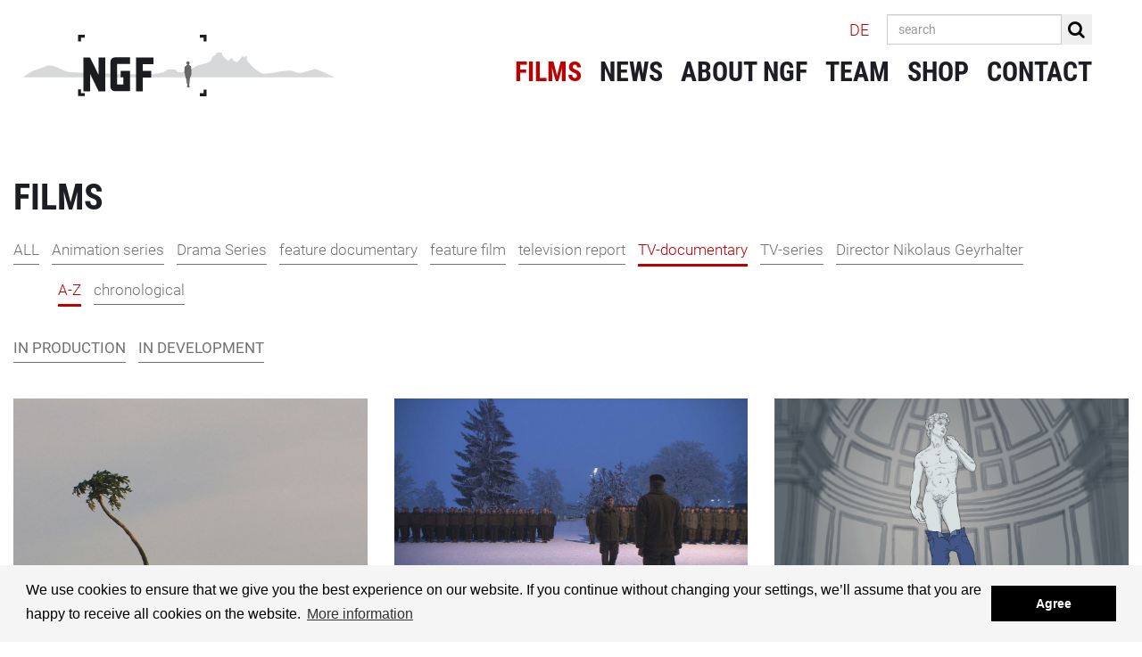

--- FILE ---
content_type: text/html;charset=UTF-8
request_url: https://www.geyrhalterfilm.com/en/films?film_kategorie_id=1296526692255&film_status_id=1498692934906&sort=alphabetic
body_size: 28940
content:
<!DOCTYPE html><html lang="en"><head><meta http-equiv="Content-Type" content="text/html; charset=UTF-8"><base href="https://www.geyrhalterfilm.com/jart/prj3/geyrhalter/main.jart"><meta name="viewport" content="width=device-width, initial-scale=1.0"><link href="main.css" rel="styleSheet" type="text/css"><title>NGF - Nikolaus Geyrhalter Filmproduktion - Films</title><meta property="og:title" content="NGF - Nikolaus Geyrhalter Filmproduktion - Films"><meta name="description" content=""><meta name="keywords" content=""><script type="text/javascript" src="indexes/main/packages/widget_html/widget_html.js"></script><meta name="google-site-verification" content="8kYjxHj2Qy38jouynj3Szhk8V0m4MbO00rNJjGAeH2s"><meta name="google-site-verification" content="RnDIC7epLjcZSEgu_En0hEn0m97kr6blGGrbp3OIX3Y"><meta name="google-site-verification" content="XzoTIYx_oPUVwUDpY0xAW4CWWPPz9rwY3fNzecjx79I"><link href="resources/favicon/apple-touch-icon.png" rel="apple-touch-icon" sizes="180x180"><link href="resources/favicon/favicon-32x32.png" rel="icon" sizes="32x32" type="image/png"><link href="resources/favicon/favicon-16x16.png" rel="icon" sizes="16x16" type="image/png"><link href="resources/favicon/manifest.json" rel="manifest"><link href="resources/favicon/safari-pinned-tab.svg" rel="mask-icon" sizes="#ffffff"><meta content="#ffffff" name="theme-color"></head><body data-rel="en" data-reserve-mode="active" data-content-id="1497604439818" data-j-project="geyrhalter" data-j-index="main" class="no-blobedit en active no-js content-id-1497604439818 "><header class=""><div class="navbar-fixed-top"><div class="container"><div class="row"><div class="col-md-4 col-sm-4 col-xs-8"><div class="logozeile"><a class="logo text-center" href="/en"><img src="resources/images/logo.png" class="img-responsive"></a></div></div><div class="col-md-8 col-sm-8 col-xs-12"><div class="pull-right"><nav class="navbar"><div class="container"><div class="navbar-header"><button type="button" class="navbar-toggle" data-toggle="collapse" data-target=".navbar-collapse"><span class="icon-bar"></span><span class="icon-bar"></span><span class="icon-bar"></span></button></div><div class="collapse navbar-collapse"><div class="hidden-xs"><form action="/en/search_result" class="searchForm" method="POST"><input class="form-control" name="search" placeholder="search" required="" type="text"><button class="btn btn-secondary" type="submit"><i class="fa fa-search"></i></button></form></div><div class="hidden-xs"><div class="release-switch"><a href="/filme">DE</a></div></div><ul class="nav navbar-nav"><li class="active "><a href="/en/films">Films</a></li><li class=""><a href="/en/news">News</a></li><li class="xxdropdown "><a class="dropdown-togglexx" data-toggle="dropdownxx" role="button" aria-haspopup="true" aria-expanded="false" href="/en/about_ngf">About NGF</a></li><li class=""><a href="/en/team">Team</a></li><li class=""><a href="/en/shop">Shop</a></li><li class=""><a href="/en/contact">Contact</a></li></ul><div class="visible-xs"><form action="/en/search_result" class="searchForm" method="POST"><input class="form-control" name="search" placeholder="search" required="" type="text"><button class="btn btn-secondary" type="submit"><i class="fa fa-search"></i></button></form></div><div class="visible-xs"><div class="release-switch"><a href="/jart/prj3/geyrhalter/main.jart?rel=de&amp;reserve-mode=active&amp;content-id=1497604439818&amp;film_id=">DE</a></div></div></div></div></nav></div></div></div></div></div></header><main id="main"><div class="container"><div class="row"><div class="col-sm-12"><div class="main-content"><div class="row "><div class="col-md-12  contentblock  " style=""><div class="intro"><h1>Films</h1><div class="abstrakt"></div></div><div class=" content"><div id="DBC-1497604516306"><!--
RT GEN FOR film-filter.xml
--><!--#disableRT#--> <div class="filter"> <div class="row"> <div class="col-sm-12"> <!-- <div class="filter-headline"> nach Kategorie </div>--> <div class="kategorie-filter"> <div class="filter-item all kategorie "> <a href="/en/films&film_status_id=1498692934906">ALL</a> </div> <div class="filter-item kategorie "> <a href="/en/films?film_kategorie_id=1608485320913&film_status_id=1498692934906&sort=alphabetic">Animation series</a> </div> <div class="filter-item kategorie "> <a href="/en/films?film_kategorie_id=1673008905594&film_status_id=1498692934906&sort=alphabetic">Drama Series</a> </div> <div class="filter-item kategorie "> <a href="/en/films?film_kategorie_id=1295968137071&film_status_id=1498692934906&sort=alphabetic">feature documentary</a> </div> <div class="filter-item kategorie "> <a href="/en/films?film_kategorie_id=1296526692251&film_status_id=1498692934906&sort=alphabetic">feature film</a> </div> <div class="filter-item kategorie "> <a href="/en/films?film_kategorie_id=1408464157148&film_status_id=1498692934906&sort=alphabetic">television report</a> </div> <div class="filter-item kategorie active"> <a href="/en/films?film_kategorie_id=1296526692255&film_status_id=1498692934906&sort=alphabetic">TV-documentary</a> </div> <div class="filter-item kategorie "> <a href="/en/films?film_kategorie_id=1295968131704&film_status_id=1498692934906&sort=alphabetic">TV-series</a> </div> <div class="filter-item rubrik "> <a href="/en/films?film_rubrik_id=1498691104455&film_status_id=1498692934906&sort=alphabetic">Director Nikolaus Geyrhalter</a> </div> </div> </div> <div class="col-sm-12"> <div class="alphabetic-filter"> <div class="filter-item all kategorie active"> <a href="/jart/prj3/geyrhalter/main.jart?rel=en&reserve-mode=active&content-id=1497604439818&film_kategorie_id=1296526692255&film_rubrik_id=&film_status_id=1498692934906&sort=alphabetic">A-Z</a> </div> <div class="filter-item all kategorie "> <a href="/jart/prj3/geyrhalter/main.jart?rel=en&reserve-mode=active&content-id=1497604439818&film_kategorie_id=1296526692255&film_rubrik_id=&film_status_id=1498692934906&sort=chronological">chronological</a> </div> </div> </div> <div class="col-sm-12"> <!--<div class="filter-headline"> nach Status </div>--> <div class="status-filter"> <b> <div class="filter-item status in Production "> <a href="/en/films?film_status_id=1295968131699&sort=alphabetic">in Production</a> </div> <div class="filter-item status in Development "> <a href="/en/films?film_status_id=1295968131700&sort=alphabetic">in Development</a> </div> <div class="filter-item status Fertiggestellt active"> <a href="/en/films?film_status_id=1498692934906&sort=alphabetic">Fertiggestellt</a> </div> </b> </div> </div> </div> </div> <!--
/RT GEN FOR film-filter.xml
--></div><div id="DBC-1497604516224"><!--
RT GEN FOR film-liste.xml
--><!--#disableRT#--> <div class="film filme liste"> <div class=" col-xs-12 col-sm-6 col-md-4 col-lg-4"> <div class="entry"> <div class="img-responsive teaserimage"> <a href="/en/a_white_substance_"> <img alt="" src="/jart/prj3/geyrhalter/images/cache/1ad1f60c91934c9cb9a6ae5f6797df67/0xA672AC5C70F8E28432265A30113CAC64.jpeg"> </a> </div> <div class="text-content"> <h3> <a href="/en/a_white_substance_"> A White Substance </a> </h3> <div class="small regie"> by Maria Arlamovsky <div class="status Fertiggestellt">Fertiggestellt</div> </div> </div> </div> </div><div class=" col-xs-12 col-sm-6 col-md-4 col-lg-4"> <div class="entry"> <div class="img-responsive teaserimage"> <a href="/en/allentsteig"> <img alt="" src="/jart/prj3/geyrhalter/images/cache/a455e826575c1a13cf3d2ff06fdd51c9/0x99DF784763C1C6ADF1087462AB2149B5.jpeg"> </a> </div> <div class="text-content"> <h3> <a href="/en/allentsteig"> Allentsteig </a> </h3> <div class="small regie"> by Nikolaus Geyrhalter <div class="status Fertiggestellt">Fertiggestellt</div> </div> </div> </div> </div><div class="clearfix visible-sm"></div><div class=" col-xs-12 col-sm-6 col-md-4 col-lg-4"> <div class="entry"> <div class="img-responsive teaserimage"> <a href="/en/ars_erotica"> <img alt="" src="/jart/prj3/geyrhalter/images/cache/d1002c67918a46d980bfad599ea46477/0x068DFFF6C5CE03E01DEA8FD252F5D222.jpeg"> </a> </div> <div class="text-content"> <h3> <a href="/en/ars_erotica"> Ars Erotica </a> </h3> <div class="small regie"> by Patrick Catuz <div class="status Fertiggestellt">Fertiggestellt</div> </div> </div> </div> </div><div class="clearfix visible-md"></div><div class="clearfix visible-md"></div><div class="clearfix visible-lg"></div><div class=" col-xs-12 col-sm-6 col-md-4 col-lg-4"> <div class="entry"> <div class="img-responsive teaserimage"> <a href="/en/cern"> <img alt="" src="/jart/prj3/geyrhalter/images/cache/babcefba5b4f033a2aea7dc364469160/0x613610666F8A0416E900D71F53703F04.jpeg"> </a> </div> <div class="text-content"> <h3> <a href="/en/cern"> CERN </a> </h3> <div class="small regie"> by Nikolaus Geyrhalter <div class="status Fertiggestellt">Fertiggestellt</div> </div> </div> </div> </div><div class="clearfix visible-sm"></div><div class=" col-xs-12 col-sm-6 col-md-4 col-lg-4"> <div class="entry"> <div class="img-responsive teaserimage"> <a href="/en/croatia_europe_and_the_twilight_of_heroes"> <img alt="" src="/jart/prj3/geyrhalter/images/cache/217c8e69179dc39b07119be8a30155e7/0x88E489C7006D6E5B52A3613D6A354293.jpeg"> </a> </div> <div class="text-content"> <h3> <a href="/en/croatia_europe_and_the_twilight_of_heroes"> Croatia, Europe and the Twilight of Heroes </a> </h3> <div class="small regie"> by Fritz Ofner, Gerald Knaus <div class="status Fertiggestellt">Fertiggestellt</div> </div> </div> </div> </div><div class=" col-xs-12 col-sm-6 col-md-4 col-lg-4"> <div class="entry"> <div class="img-responsive teaserimage"> <a href="/en/danube_hospital"> <img alt="" src="/jart/prj3/geyrhalter/images/cache/79fec5b8f86bb2c3f865f5da65aaf32f/0x5DBC47976FA52D8EAC31A70AC65FC891.jpeg"> </a> </div> <div class="text-content"> <h3> <a href="/en/danube_hospital"> Danube Hospital </a> </h3> <div class="small regie"> by Nikolaus Geyrhalter <div class="status Fertiggestellt">Fertiggestellt</div> </div> </div> </div> </div><div class="clearfix visible-md"></div><div class="clearfix visible-sm"></div><div class="clearfix visible-md"></div><div class="clearfix visible-lg"></div><div class=" col-xs-12 col-sm-6 col-md-4 col-lg-4"> <div class="entry"> <div class="img-responsive teaserimage"> <a href="/en/defiance_three_women_and_the_vote"> <img alt="" src="/jart/prj3/geyrhalter/images/cache/81c13563f347cec510d179d5a5c83a73/0x458FC2B42BDF7AC1AEBBEFEF5C72F588.jpeg"> </a> </div> <div class="text-content"> <h3> <a href="/en/defiance_three_women_and_the_vote"> Defiance. Three Women and the Vote </a> </h3> <div class="small regie"> by Beate Thalberg <div class="status Fertiggestellt">Fertiggestellt</div> </div> </div> </div> </div><div class=" col-xs-12 col-sm-6 col-md-4 col-lg-4"> <div class="entry"> <div class="img-responsive teaserimage"> <a href="/en/eisenwurzen_-_a_mountain_musical"> <img alt="" src="/jart/prj3/geyrhalter/images/cache/b649e15493ac270c1c1843b9ee356ac4/0x47004E6B34CD3A12E94C25B998B68AC3.jpeg"> </a> </div> <div class="text-content"> <h3> <a href="/en/eisenwurzen_-_a_mountain_musical"> Eisenwurzen - A Mountain Musical </a> </h3> <div class="small regie"> by Eva Eckert <div class="status Fertiggestellt">Fertiggestellt</div> </div> </div> </div> </div><div class="clearfix visible-sm"></div><div class=" col-xs-12 col-sm-6 col-md-4 col-lg-4"> <div class="entry"> <div class="img-responsive teaserimage"> <a href="/en/father_mother_donor_child"> <img alt="" src="/jart/prj3/geyrhalter/images/cache/038069ac75be5429943139171a4d10d0/0x36BAA7609B42F168DE3DCFD72CC8E08E.jpeg"> </a> </div> <div class="text-content"> <h3> <a href="/en/father_mother_donor_child"> Father Mother Donor Child </a> </h3> <div class="small regie"> by Maria Arlamovsky <div class="status Fertiggestellt">Fertiggestellt</div> </div> </div> </div> </div><div class="clearfix visible-md"></div><div class="clearfix visible-md"></div><div class="clearfix visible-lg"></div><div class=" col-xs-12 col-sm-6 col-md-4 col-lg-4"> <div class="entry"> <div class="img-responsive teaserimage"> <a href="/en/figuring_out_father"> <img alt="" src="/jart/prj3/geyrhalter/images/cache/418cc35713b5b9e809831d2b62c3083b/0xD29D828410EEE80B4DE5F7906223FB18.jpeg"> </a> </div> <div class="text-content"> <h3> <a href="/en/figuring_out_father"> Figuring Out Father </a> </h3> <div class="small regie"> by Sandra Löhr <div class="status Fertiggestellt">Fertiggestellt</div> </div> </div> </div> </div><div class="clearfix visible-sm"></div><div class=" col-xs-12 col-sm-6 col-md-4 col-lg-4"> <div class="entry"> <div class="img-responsive teaserimage"> <a href="/en/flight_number_884"> <img alt="" src="/jart/prj3/geyrhalter/images/cache/2efe135a422e5d9c9ee903ba217c0709/0xEA5136775BB0C5671DF20BCB2EBBADDA.jpeg"> </a> </div> <div class="text-content"> <h3> <a href="/en/flight_number_884"> Flight Number 884 </a> </h3> <div class="small regie"> by Wolfgang Widerhofer, Markus Glaser <div class="status Fertiggestellt">Fertiggestellt</div> </div> </div> </div> </div><div class=" col-xs-12 col-sm-6 col-md-4 col-lg-4"> <div class="entry"> <div class="img-responsive teaserimage"> <a href="/en/food_design_"> <img alt="" src="/jart/prj3/geyrhalter/images/cache/66a28dcb006ddb7aef49b703eb1cb1b8/0x1F5D354EF1A6B7C986BAB75DCA99A5EC.jpeg"> </a> </div> <div class="text-content"> <h3> <a href="/en/food_design_"> Food Design </a> </h3> <div class="small regie"> by Martin Hablesreiter, Sonja Stummerer <div class="status Fertiggestellt">Fertiggestellt</div> </div> </div> </div> </div><div class="clearfix visible-md"></div><div class="clearfix visible-sm"></div><div class="clearfix visible-md"></div><div class="clearfix visible-lg"></div><div class=" col-xs-12 col-sm-6 col-md-4 col-lg-4"> <div class="entry"> <div class="img-responsive teaserimage"> <a href="/en/kanegra"> <img alt="" src="/jart/prj3/geyrhalter/images/cache/7316880b6809cb6ef75cacf227ba3604/0xDC24EAE253F7E8F95041B5AB1C039B8A.jpeg"> </a> </div> <div class="text-content"> <h3> <a href="/en/kanegra"> Kanegra </a> </h3> <div class="small regie"> by Katharina Copony <div class="status Fertiggestellt">Fertiggestellt</div> </div> </div> </div> </div><div class=" col-xs-12 col-sm-6 col-md-4 col-lg-4"> <div class="entry"> <div class="img-responsive teaserimage"> <a href="/en/kisangani_diary"> <img alt="" src="/jart/prj3/geyrhalter/images/cache/4292b0d9741cbef0d50188b0b0de09ef/0xE580E9D79434150405B78EA763711130.jpeg"> </a> </div> <div class="text-content"> <h3> <a href="/en/kisangani_diary"> Kisangani Diary </a> </h3> <div class="small regie"> by Hubert Sauper <div class="status Fertiggestellt">Fertiggestellt</div> </div> </div> </div> </div><div class="clearfix visible-sm"></div><div class=" col-xs-12 col-sm-6 col-md-4 col-lg-4"> <div class="entry"> <div class="img-responsive teaserimage"> <a href="/en/loud_and_clear"> <img alt="" src="/jart/prj3/geyrhalter/images/cache/44bf3d4b3ca78740c16f50f556d68498/0x7AE61E4825599ABC2AA7A26597FD8B27.jpeg"> </a> </div> <div class="text-content"> <h3> <a href="/en/loud_and_clear"> Loud and Clear </a> </h3> <div class="small regie"> by Maria Arlamovsky <div class="status Fertiggestellt">Fertiggestellt</div> </div> </div> </div> </div><div class="clearfix visible-md"></div><div class="clearfix visible-md"></div><div class="clearfix visible-lg"></div><div class=" col-xs-12 col-sm-6 col-md-4 col-lg-4"> <div class="entry"> <div class="img-responsive teaserimage"> <a href="/en/mens_lust"> <img alt="" src="/jart/prj3/geyrhalter/images/cache/3997f4b62f3270d7ecc7af9491462f3c/0x93587AD74CA4C63CC36FB03804623523.jpeg"> </a> </div> <div class="text-content"> <h3> <a href="/en/mens_lust"> Men&#x27;s Lust </a> </h3> <div class="small regie"> by Gabi Schweiger <div class="status Fertiggestellt">Fertiggestellt</div> </div> </div> </div> </div><div class="clearfix visible-sm"></div><div class=" col-xs-12 col-sm-6 col-md-4 col-lg-4"> <div class="entry"> <div class="img-responsive teaserimage"> <a href="/en/moldowa_lost_in_transition"> <img alt="" src="/jart/prj3/geyrhalter/images/cache/eaefc781f5f4baa18c56b4d9a567aba5/0x7EFAAEAB73045D8D5E647A9E9F631AE8.jpeg"> </a> </div> <div class="text-content"> <h3> <a href="/en/moldowa_lost_in_transition"> Moldowa Lost in Transition </a> </h3> <div class="small regie"> by Fritz Ofner, Gerald Knaus <div class="status Fertiggestellt">Fertiggestellt</div> </div> </div> </div> </div><div class=" col-xs-12 col-sm-6 col-md-4 col-lg-4"> <div class="entry"> <div class="img-responsive teaserimage"> <a href="/en/mother_myth"> <img alt="" src="/jart/prj3/geyrhalter/images/cache/857f6d59d62b13bbd8b760197fe16407/0x5250E91649F80AD3164102609D0C8FE7.jpeg"> </a> </div> <div class="text-content"> <h3> <a href="/en/mother_myth"> Mother Myth </a> </h3> <div class="small regie"> by Marion Priglinger <div class="status Fertiggestellt">Fertiggestellt</div> </div> </div> </div> </div><div class="clearfix visible-md"></div><div class="clearfix visible-sm"></div><div class="clearfix visible-md"></div><div class="clearfix visible-lg"></div><div class=" col-xs-12 col-sm-6 col-md-4 col-lg-4"> <div class="entry"> <div class="img-responsive teaserimage"> <a href="/en/my_scar"> <img alt="" src="/jart/prj3/geyrhalter/images/cache/2032b8cd08b19dce8ae256acedd19c4d/0x3C1B209F515BAEB6823645E7FA7BF2CF.jpeg"> </a> </div> <div class="text-content"> <h3> <a href="/en/my_scar"> My Scar </a> </h3> <div class="small regie"> by Mirjam Unger und Judith Raunig <div class="status Fertiggestellt">Fertiggestellt</div> </div> </div> </div> </div><div class=" col-xs-12 col-sm-6 col-md-4 col-lg-4"> <div class="entry"> <div class="img-responsive teaserimage"> <a href="/en/of_fathers_and_men"> <img alt="" src="/jart/prj3/geyrhalter/images/cache/18d67dcde0701f43f9743cfdaadbeacc/0x0B57D31911643AF4C434335D8C7C2F79.jpeg"> </a> </div> <div class="text-content"> <h3> <a href="/en/of_fathers_and_men"> Of Fathers and Men </a> </h3> <div class="small regie"> by Andreas Pichler, Martin Prinz <div class="status Fertiggestellt">Fertiggestellt</div> </div> </div> </div> </div><div class="clearfix visible-sm"></div><div class=" col-xs-12 col-sm-6 col-md-4 col-lg-4"> <div class="entry"> <div class="img-responsive teaserimage"> <a href="/en/penissimo"> <img alt="" src="/jart/prj3/geyrhalter/images/cache/6fe5a48b7c374699f6871514409209bc/0x4023273F4222D36528F7015E4BAD5136.jpeg"> </a> </div> <div class="text-content"> <h3> <a href="/en/penissimo"> Penissimo </a> </h3> <div class="small regie"> by Gabi Schweiger <div class="status Fertiggestellt">Fertiggestellt</div> </div> </div> </div> </div><div class="clearfix visible-md"></div><div class="clearfix visible-md"></div><div class="clearfix visible-lg"></div><div class=" col-xs-12 col-sm-6 col-md-4 col-lg-4"> <div class="entry"> <div class="img-responsive teaserimage"> <a href="/en/pessac_-_living_in_a_laboratory"> <img alt="" src="/jart/prj3/geyrhalter/images/cache/c8d3e41fe68cae88f9754f22c5cf8249/0xFDD1FD9188F5B5A86FFC6953DAD4CCC9.jpeg"> </a> </div> <div class="text-content"> <h3> <a href="/en/pessac_-_living_in_a_laboratory"> Pessac - Living in a Laboratory </a> </h3> <div class="small regie"> by Claudia Trinker, Julia Zöller <div class="status Fertiggestellt">Fertiggestellt</div> </div> </div> </div> </div><div class="clearfix visible-sm"></div><div class=" col-xs-12 col-sm-6 col-md-4 col-lg-4"> <div class="entry"> <div class="img-responsive teaserimage"> <a href="/en/queer_feelings"> <img alt="" src="/jart/prj3/geyrhalter/images/cache/e968e54d5223aa64e4fc597552d438f1/0xBBA0119D2936AF355BC53E97A8CA3833.jpeg"> </a> </div> <div class="text-content"> <h3> <a href="/en/queer_feelings"> Queer Feelings </a> </h3> <div class="small regie"> by Katharina Miko & Raffael Frick <div class="status Fertiggestellt">Fertiggestellt</div> </div> </div> </div> </div><div class=" col-xs-12 col-sm-6 col-md-4 col-lg-4"> <div class="entry"> <div class="img-responsive teaserimage"> <a href="/en/rebellion_in_the_brothel"> <img alt="" src="/jart/prj3/geyrhalter/images/cache/5bb1ff5d572e3f0968b4e66bdf28b01d/0xB4D6AEB9D6F46724CB9C6FD3B90243CE.jpeg"> </a> </div> <div class="text-content"> <h3> <a href="/en/rebellion_in_the_brothel"> Rebellion in the Brothel </a> </h3> <div class="small regie"> by Stefan Ludwig <div class="status Fertiggestellt">Fertiggestellt</div> </div> </div> </div> </div><div class="clearfix visible-md"></div><div class="clearfix visible-sm"></div><div class="clearfix visible-md"></div><div class="clearfix visible-lg"></div><div class=" col-xs-12 col-sm-6 col-md-4 col-lg-4"> <div class="entry"> <div class="img-responsive teaserimage"> <a href="/en/senad_and_edis"> <img alt="" src="/jart/prj3/geyrhalter/images/cache/2e59e9f09c344cbde2b4e4b52ea504ec/0xC8D7818B4F60BFD6A68893F947EB777B.jpeg"> </a> </div> <div class="text-content"> <h3> <a href="/en/senad_and_edis"> Senad and Edis </a> </h3> <div class="small regie"> by Nikolaus Geyrhalter <div class="status Fertiggestellt">Fertiggestellt</div> </div> </div> </div> </div><div class=" col-xs-12 col-sm-6 col-md-4 col-lg-4"> <div class="entry"> <div class="img-responsive teaserimage"> <a href="/en/small_heroes"> <img alt="" src="/jart/prj3/geyrhalter/images/cache/fd85233e5b23a89bde754127d87cea12/0xCFA6F405B75A220501903B374F024504.jpeg"> </a> </div> <div class="text-content"> <h3> <a href="/en/small_heroes"> Small Heroes </a> </h3> <div class="small regie"> by Marion Priglinger <div class="status Fertiggestellt">Fertiggestellt</div> </div> </div> </div> </div><div class="clearfix visible-sm"></div><div class=" col-xs-12 col-sm-6 col-md-4 col-lg-4"> <div class="entry"> <div class="img-responsive teaserimage"> <a href="/en/stams_-_tomorrows_idols"> <img alt="" src="/jart/prj3/geyrhalter/images/cache/1174908eba66d4a91c41fd718da50953/0xC0CAD44F856500C170137F61264EDAAD.jpeg"> </a> </div> <div class="text-content"> <h3> <a href="/en/stams_-_tomorrows_idols"> Stams - Tomorrow&#x27;s Idols </a> </h3> <div class="small regie"> by Harald Aue, Michael Gartner <div class="status Fertiggestellt">Fertiggestellt</div> </div> </div> </div> </div><div class="clearfix visible-md"></div><div class="clearfix visible-md"></div><div class="clearfix visible-lg"></div><div class=" col-xs-12 col-sm-6 col-md-4 col-lg-4"> <div class="entry"> <div class="img-responsive teaserimage"> <a href="/en/temelin"> <img alt="" src="/jart/prj3/geyrhalter/images/cache/5033f007bafe73966ec9b8505569193d/0x1A0992C0D019D80591B41F4B8E58F64A.jpeg"> </a> </div> <div class="text-content"> <h3> <a href="/en/temelin"> Temelin </a> </h3> <div class="small regie"> by Nikolaus Geyrhalter, Markus Glaser, Wolfgang Widerhofer <div class="status Fertiggestellt">Fertiggestellt</div> </div> </div> </div> </div><div class="clearfix visible-sm"></div><div class=" col-xs-12 col-sm-6 col-md-4 col-lg-4"> <div class="entry"> <div class="img-responsive teaserimage"> <a href="/en/the_amazing_journey_of_the_family_zid"> <img alt="" src="/jart/prj3/geyrhalter/images/cache/c5f5b4a04f8877afe6b5125d14250ea1/0x3EAA1C04888DF67C01CD0A1EB25E4E7A.jpeg"> </a> </div> <div class="text-content"> <h3> <a href="/en/the_amazing_journey_of_the_family_zid"> The Amazing Journey of the Family Zid </a> </h3> <div class="small regie"> by Gunnar Walther <div class="status Fertiggestellt">Fertiggestellt</div> </div> </div> </div> </div><div class=" col-xs-12 col-sm-6 col-md-4 col-lg-4"> <div class="entry"> <div class="img-responsive teaserimage"> <a href="/en/the_essence_of_fatherhood"> <img alt="" src="/jart/prj3/geyrhalter/images/cache/80abf9c67059d82b57c849173ee9f84b/0x182FA97CD8D28723A1996FD07915F524.jpeg"> </a> </div> <div class="text-content"> <h3> <a href="/en/the_essence_of_fatherhood"> The Essence of Fatherhood </a> </h3> <div class="small regie"> by Marion Priglinger <div class="status Fertiggestellt">Fertiggestellt</div> </div> </div> </div> </div><div class="clearfix visible-md"></div><div class="clearfix visible-sm"></div><div class="clearfix visible-md"></div><div class="clearfix visible-lg"></div><div class=" col-xs-12 col-sm-6 col-md-4 col-lg-4"> <div class="entry"> <div class="img-responsive teaserimage"> <a href="/en/the_queen_of_vienna_-_anna_sacher_and_her_hotel"> <img alt="" src="/jart/prj3/geyrhalter/images/cache/8b14c28bcb3dc850ff6ccafddabb0551/0x6353BDE8A38578E6E29006DC0AA06D7E.jpeg"> </a> </div> <div class="text-content"> <h3> <a href="/en/the_queen_of_vienna_-_anna_sacher_and_her_hotel"> The Queen of Vienna - Anna Sacher and her Hotel </a> </h3> <div class="small regie"> by Beate Thalberg <div class="status Fertiggestellt">Fertiggestellt</div> </div> </div> </div> </div><div class=" col-xs-12 col-sm-6 col-md-4 col-lg-4"> <div class="entry"> <div class="img-responsive teaserimage"> <a href="/en/viva_la_vulva"> <img alt="" src="/jart/prj3/geyrhalter/images/cache/685d43ff218b0771b6d2ecaa641a834d/0x6211E348B53145E6E4ADFED8B3FA7245.jpeg"> </a> </div> <div class="text-content"> <h3> <a href="/en/viva_la_vulva"> Viva la Vulva </a> </h3> <div class="small regie"> by Gabi Schweiger <div class="status Fertiggestellt">Fertiggestellt</div> </div> </div> </div> </div><div class="clearfix visible-sm"></div><div class=" col-xs-12 col-sm-6 col-md-4 col-lg-4"> <div class="entry"> <div class="img-responsive teaserimage"> <a href="/en/womens_lust"> <img alt="" src="/jart/prj3/geyrhalter/images/cache/887746fd3280ab64b04b47d6ff2b9ebb/0x96EAFEEBFDED55F9BDF64DBD84C2FD64.jpeg"> </a> </div> <div class="text-content"> <h3> <a href="/en/womens_lust"> Women&#x27;s Lust </a> </h3> <div class="small regie"> by Gabi Schweiger <div class="status Fertiggestellt">Fertiggestellt</div> </div> </div> </div> </div><div class="clearfix visible-md"></div><div class="clearfix visible-md"></div><div class="clearfix visible-lg"></div><div class=" col-xs-12 col-sm-6 col-md-4 col-lg-4"> <div class="entry"> <div class="img-responsive teaserimage"> <a href="/en/you_only_die_twice"> <img alt="" src="/jart/prj3/geyrhalter/images/cache/64d0f1efb4369b9a0153724e992297dc/0x638C6C485B2D03FD82CBE93E4BC5F743.jpeg"> </a> </div> <div class="text-content"> <h3> <a href="/en/you_only_die_twice"> You Only Die Twice </a> </h3> <div class="small regie"> by Yair Lev <div class="status Fertiggestellt">Fertiggestellt</div> </div> </div> </div> </div><div class="clearfix visible-sm"></div> </div> <!--
/RT GEN FOR film-liste.xml
--></div></div></div></div>&nbsp;&nbsp;</div></div></div></div></main><footer><div class="container"><div class="footer-inner"><div class="footer-formular-main"><div class="form-helper">&nbsp;</div></div><div class="row"><div class="col-sm-12"><div class="footer-wrapper"><div class="row "><div class="col-md-3  contentblock  " style=""><div class=" content"><div class="text-content"><span class="avtext">CONTACT</span><br /><span class="avtext">Nikolaus Geyrhalter Filmproduktion GmbH</span><br /><span class="avtext">Hildebrandgasse 26</span><br /><span class="avtext">A-1180 Vienna</span><br /><br /><span class="avtext">T +43 1 4030162</span><br /><span class="avtext">E </span><script type="text/javascript">document.write('<' + '' + 'a c'  + '' + 'lass="avtext"' + '' + 'h' + 'ref="' + 'm' + '' + 'ail' + '' + 'to:' + 'info' + '' + (' ').replace(' ', '') + '@' + '' + 'geyrhalterfilm.com' + '' + '">' + 'info@geyrhalterfilm.com' + '</' + '' + 'a' + '>');</script><br /><br /></div></div></div><div class="col-md-3  contentblock  " style=""><div class=" content"></div></div><div class="col-md-3  contentblock  " style=""><div class=" content"><div class="widget"><div class="footer-social">
<a class="social-icon" href="https://www.facebook.com/geyrhalterfilm/" target="_blank">
<i class="fa fa-facebook" aria-hidden="true"></i>
</a>

<div class="footer-social">
<a class="social-icon" href="https://www.instagram.com/geyrhalterfilm/" target="_blank">
<i class="fa fa-instagram" aria-hidden="true"></i>
</a>

<a class="social-icon" href="https://vimeo.com/geyrhalterfilm/vod_pages" target="_blank">
<i class="fa fa-vimeo" aria-hidden="true"></i>
</a>

<a class="social-icon" href="https://www.youtube.com/user/Geyrhalterfilm" target="_blank">
<i class="fa fa-youtube" aria-hidden="true"></i>
</a>
</div>&nbsp;</div><div class="text-content"><div class="avtext" style="text-align: right;"><span class="avtext"> </span><br /><br /><span class="avtext">© 2026 Nikolaus Geyrhalter</span><br /><span class="avtext">Filmproduktion GmbH</span><br /><br /><span class="avtext">All rights reserved </span><a href="/en/imprint" class="avtext"><span class="avtext">Imprint</span></a><span class="avtext"> & </span><a href="/en/disclaimer" class="avtext"><span class="avtext">Disclaimer</span></a></div></div></div></div><div class="col-md-3  contentblock  " style=""><div class=" content"></div></div></div></div></div></div><a class="scrollToTop" href="#" title="Scroll To Top"></a></div></div></footer><script type="text/javascript" src="main.js"></script><script type="text/javascript">
</script></body></html>

--- FILE ---
content_type: text/css
request_url: https://www.geyrhalterfilm.com/jart/prj3/geyrhalter/main.css
body_size: 362951
content:
/*AUTO GENERATED over gen-cc-file.js 
 DO NOT EDIT!*/
/******************************************************************************************/
/*** import /prj3/geyrhalter/resources/jquery/bootstrap/css/bootstrap.css ***/
/******************************************************************************************/
/*! * Bootstrap v3.0.0 * * Copyright 2013 Twitter, Inc * Licensed under the Apache License v2.0 * http://www.apache.org/licenses/LICENSE-2.0 * * Designed and built with all the love in the world @twitter by @mdo and @fat. */
article,aside,details,figcaption,figure,footer,header,hgroup,main,nav,section,summary{display:block;}
audio,canvas,video{display:inline-block;}
audio:not([controls]){display:none;height:0;}
[hidden]{display:none;}
html{font-family:sans-serif;-webkit-text-size-adjust:100%;-ms-text-size-adjust:100%;}
body{margin:0;}
a:focus{outline:thin dotted;}
a:active,a:hover{outline:0;}
h1{font-size:2em;margin:0.67em 0;}
abbr[title]{border-bottom:1px dotted;}
b,strong{font-weight:bold;}
dfn{font-style:italic;}
hr{-moz-box-sizing:content-box;box-sizing:content-box;height:0;}
mark{background:#ff0;color:#000;}
code,kbd,pre,samp{font-family:monospace, serif;font-size:1em;}
pre{white-space:pre-wrap;}
q{quotes:"\201C" "\201D" "\2018" "\2019";}
small{font-size:80%;}
sub,sup{font-size:75%;line-height:0;position:relative;vertical-align:baseline;}
sup{top:-0.5em;}
sub{bottom:-0.25em;}
img{border:0;}
svg:not(:root){overflow:hidden;}
figure{margin:0;}
fieldset{border:1px solid #c0c0c0;margin:0 2px;padding:0.35em 0.625em 0.75em;}
legend{border:0;padding:0;}
button,input,select,textarea{font-family:inherit;font-size:100%;margin:0;}
button,input{line-height:normal;}
button,select{text-transform:none;}
button,html input[type="button"],input[type="reset"],input[type="submit"]{-webkit-appearance:button;cursor:pointer;}
button[disabled],html input[disabled]{cursor:default;}
input[type="checkbox"],input[type="radio"]{box-sizing:border-box;padding:0;}
input[type="search"]{-webkit-appearance:textfield;-moz-box-sizing:content-box;-webkit-box-sizing:content-box;box-sizing:content-box;}
input[type="search"]::-webkit-search-cancel-button,input[type="search"]::-webkit-search-decoration{-webkit-appearance:none;}
button::-moz-focus-inner,input::-moz-focus-inner{border:0;padding:0;}
textarea{overflow:auto;vertical-align:top;}
table{border-collapse:collapse;border-spacing:0;}
*,*:before,*:after{-webkit-box-sizing:border-box;-moz-box-sizing:border-box;box-sizing:border-box;}
html{font-size:62.5%;-webkit-tap-highlight-color:rgba(0, 0, 0, 0);}
body{font-family:"Helvetica Neue",Helvetica,Arial,sans-serif;font-size:14px;line-height:1.428571429;color:#333333;background-color:#ffffff;}
input,button,select,textarea{font-family:inherit;font-size:inherit;line-height:inherit;}
button,input,select[multiple],textarea{background-image:none;}
a{color:#428bca;text-decoration:none;}
a:hover,a:focus{color:#2a6496;text-decoration:underline;}
a:focus{outline:thin dotted #333;outline:5px auto -webkit-focus-ring-color;outline-offset:-2px;}
img{vertical-align:middle;}
.img-responsive{display:block;max-width:100%;height:auto;}
.img-rounded{border-radius:6px;}
.img-thumbnail{padding:4px;line-height:1.428571429;background-color:#ffffff;border:1px solid #dddddd;border-radius:4px;-webkit-transition:all 0.2s ease-in-out;transition:all 0.2s ease-in-out;display:inline-block;max-width:100%;height:auto;}
.img-circle{border-radius:50%;}
hr{margin-top:20px;margin-bottom:20px;border:0;border-top:1px solid #eeeeee;}
.sr-only{position:absolute;width:1px;height:1px;margin:-1px;padding:0;overflow:hidden;clip:rect(0 0 0 0);border:0;}
@media print{*{text-shadow:none !important;color:#000 !important;background:transparent !important;box-shadow:none !important;}
 a,a:visited{text-decoration:underline;}
 a[href]:after{content:" (" attr(href) ")";}
 abbr[title]:after{content:" (" attr(title) ")";}
 .ir a:after,a[href^="javascript:"]:after,a[href^="#"]:after{content:"";}
 pre,blockquote{border:1px solid #999;page-break-inside:avoid;}
 thead{display:table-header-group;}
 tr,img{page-break-inside:avoid;}
 img{max-width:100% !important;}
 @page{margin:2cm .5cm;}
p,h2,h3{orphans:3;widows:3;}
 h2,h3{page-break-after:avoid;}
 .navbar{display:none;}
 .table td,.table th{background-color:#fff !important;}
 .btn>.caret,.dropup>.btn>.caret{border-top-color:#000 !important;}
 .label{border:1px solid #000;}
 .table{border-collapse:collapse !important;}
 .table-bordered th,.table-bordered td{border:1px solid #ddd !important;}
}
p{margin:0 0 10px;}
.lead{margin-bottom:20px;font-size:16.099999999999998px;font-weight:200;line-height:1.4;}
@media (min-width:768px){.lead{font-size:21px;}
}
small{font-size:85%;}
cite{font-style:normal;}
.text-muted{color:#999999;}
.text-primary{color:#428bca;}
.text-warning{color:#c09853;}
.text-danger{color:#b94a48;}
.text-success{color:#468847;}
.text-info{color:#3a87ad;}
.text-left{text-align:left;}
.text-right{text-align:right;}
.text-center{text-align:center;}
h1,h2,h3,h4,h5,h6,.h1,.h2,.h3,.h4,.h5,.h6{font-family:"Helvetica Neue",Helvetica,Arial,sans-serif;font-weight:500;line-height:1.1;}
h1 small,h2 small,h3 small,h4 small,h5 small,h6 small,.h1 small,.h2 small,.h3 small,.h4 small,.h5 small,.h6 small{font-weight:normal;line-height:1;color:#999999;}
h1,h2,h3{margin-top:20px;margin-bottom:10px;}
h4,h5,h6{margin-top:10px;margin-bottom:10px;}
h1,.h1{font-size:36px;}
h2,.h2{font-size:30px;}
h3,.h3{font-size:24px;}
h4,.h4{font-size:18px;}
h5,.h5{font-size:14px;}
h6,.h6{font-size:12px;}
h1 small,.h1 small{font-size:24px;}
h2 small,.h2 small{font-size:18px;}
h3 small,.h3 small,h4 small,.h4 small{font-size:14px;}
.page-header{padding-bottom:9px;margin:40px 0 20px;border-bottom:1px solid #eeeeee;}
ul,ol{margin-top:0;margin-bottom:10px;}
ul ul,ol ul,ul ol,ol ol{margin-bottom:0;}
.list-unstyled{padding-left:0;list-style:none;}
.list-inline{padding-left:0;list-style:none;}
.list-inline>li{display:inline-block;padding-left:5px;padding-right:5px;}
dl{margin-bottom:20px;}
dt,dd{line-height:1.428571429;}
dt{font-weight:bold;}
dd{margin-left:0;}
@media (min-width:768px){.dl-horizontal dt{float:left;width:160px;clear:left;text-align:right;overflow:hidden;text-overflow:ellipsis;white-space:nowrap;}
 .dl-horizontal dd{margin-left:180px;}
.dl-horizontal dd:before,.dl-horizontal dd:after{content:" ";display:table;}
 .dl-horizontal dd:after{clear:both;}
 .dl-horizontal dd:before,.dl-horizontal dd:after{content:" ";display:table;}
 .dl-horizontal dd:after{clear:both;}
}
abbr[title],abbr[data-original-title]{cursor:help;border-bottom:1px dotted #999999;}
abbr.initialism{font-size:90%;text-transform:uppercase;}
blockquote{padding:10px 20px;margin:0 0 20px;border-left:5px solid #eeeeee;}
blockquote p{font-size:17.5px;font-weight:300;line-height:1.25;}
blockquote p:last-child{margin-bottom:0;}
blockquote small{display:block;line-height:1.428571429;color:#999999;}
blockquote small:before{content:'\2014 \00A0';}
blockquote.pull-right{padding-right:15px;padding-left:0;border-right:5px solid #eeeeee;border-left:0;}
blockquote.pull-right p,blockquote.pull-right small{text-align:right;}
blockquote.pull-right small:before{content:'';}
blockquote.pull-right small:after{content:'\00A0 \2014';}
q:before,q:after,blockquote:before,blockquote:after{content:"";}
address{display:block;margin-bottom:20px;font-style:normal;line-height:1.428571429;}
code,pre{font-family:Monaco,Menlo,Consolas,"Courier New",monospace;}
code{padding:2px 4px;font-size:90%;color:#c7254e;background-color:#f9f2f4;white-space:nowrap;border-radius:4px;}
pre{display:block;padding:9.5px;margin:0 0 10px;font-size:13px;line-height:1.428571429;word-break:break-all;word-wrap:break-word;color:#333333;background-color:#f5f5f5;border:1px solid #cccccc;border-radius:4px;}
pre.prettyprint{margin-bottom:20px;}
pre code{padding:0;font-size:inherit;color:inherit;white-space:pre-wrap;background-color:transparent;border:0;}
.pre-scrollable{max-height:340px;overflow-y:scroll;}
.container{margin-right:auto;margin-left:auto;padding-left:15px;padding-right:15px;}
.container:before,.container:after{content:" ";display:table;}
.container:after{clear:both;}
.container:before,.container:after{content:" ";display:table;}
.container:after{clear:both;}
.row{margin-left:-15px;margin-right:-15px;}
.row:before,.row:after{content:" ";display:table;}
.row:after{clear:both;}
.row:before,.row:after{content:" ";display:table;}
.row:after{clear:both;}
.col-xs-1,.col-xs-2,.col-xs-3,.col-xs-4,.col-xs-5,.col-xs-6,.col-xs-7,.col-xs-8,.col-xs-9,.col-xs-10,.col-xs-11,.col-xs-12,.col-sm-1,.col-sm-2,.col-sm-3,.col-sm-4,.col-sm-5,.col-sm-6,.col-sm-7,.col-sm-8,.col-sm-9,.col-sm-10,.col-sm-11,.col-sm-12,.col-md-1,.col-md-2,.col-md-3,.col-md-4,.col-md-5,.col-md-6,.col-md-7,.col-md-8,.col-md-9,.col-md-10,.col-md-11,.col-md-12,.col-lg-1,.col-lg-2,.col-lg-3,.col-lg-4,.col-lg-5,.col-lg-6,.col-lg-7,.col-lg-8,.col-lg-9,.col-lg-10,.col-lg-11,.col-lg-12{position:relative;min-height:1px;padding-left:15px;padding-right:15px;}
.col-xs-1,.col-xs-2,.col-xs-3,.col-xs-4,.col-xs-5,.col-xs-6,.col-xs-7,.col-xs-8,.col-xs-9,.col-xs-10,.col-xs-11{float:left;}
.col-xs-1{width:8.333333333333332%;}
.col-xs-2{width:16.666666666666664%;}
.col-xs-3{width:25%;}
.col-xs-4{width:33.33333333333333%;}
.col-xs-5{width:41.66666666666667%;}
.col-xs-6{width:50%;}
.col-xs-7{width:58.333333333333336%;}
.col-xs-8{width:66.66666666666666%;}
.col-xs-9{width:75%;}
.col-xs-10{width:83.33333333333334%;}
.col-xs-11{width:91.66666666666666%;}
.col-xs-12{width:100%;}
@media (min-width:768px){.container{max-width:750px;}
 .col-sm-1,.col-sm-2,.col-sm-3,.col-sm-4,.col-sm-5,.col-sm-6,.col-sm-7,.col-sm-8,.col-sm-9,.col-sm-10,.col-sm-11{float:left;}
 .col-sm-1{width:8.333333333333332%;}
 .col-sm-2{width:16.666666666666664%;}
 .col-sm-3{width:25%;}
 .col-sm-4{width:33.33333333333333%;}
 .col-sm-5{width:41.66666666666667%;}
 .col-sm-6{width:50%;}
 .col-sm-7{width:58.333333333333336%;}
 .col-sm-8{width:66.66666666666666%;}
 .col-sm-9{width:75%;}
 .col-sm-10{width:83.33333333333334%;}
 .col-sm-11{width:91.66666666666666%;}
 .col-sm-12{width:100%;}
 .col-sm-push-1{left:8.333333333333332%;}
 .col-sm-push-2{left:16.666666666666664%;}
 .col-sm-push-3{left:25%;}
 .col-sm-push-4{left:33.33333333333333%;}
 .col-sm-push-5{left:41.66666666666667%;}
 .col-sm-push-6{left:50%;}
 .col-sm-push-7{left:58.333333333333336%;}
 .col-sm-push-8{left:66.66666666666666%;}
 .col-sm-push-9{left:75%;}
 .col-sm-push-10{left:83.33333333333334%;}
 .col-sm-push-11{left:91.66666666666666%;}
 .col-sm-pull-1{right:8.333333333333332%;}
 .col-sm-pull-2{right:16.666666666666664%;}
 .col-sm-pull-3{right:25%;}
 .col-sm-pull-4{right:33.33333333333333%;}
 .col-sm-pull-5{right:41.66666666666667%;}
 .col-sm-pull-6{right:50%;}
 .col-sm-pull-7{right:58.333333333333336%;}
 .col-sm-pull-8{right:66.66666666666666%;}
 .col-sm-pull-9{right:75%;}
 .col-sm-pull-10{right:83.33333333333334%;}
 .col-sm-pull-11{right:91.66666666666666%;}
 .col-sm-offset-1{margin-left:8.333333333333332%;}
 .col-sm-offset-2{margin-left:16.666666666666664%;}
 .col-sm-offset-3{margin-left:25%;}
 .col-sm-offset-4{margin-left:33.33333333333333%;}
 .col-sm-offset-5{margin-left:41.66666666666667%;}
 .col-sm-offset-6{margin-left:50%;}
 .col-sm-offset-7{margin-left:58.333333333333336%;}
 .col-sm-offset-8{margin-left:66.66666666666666%;}
 .col-sm-offset-9{margin-left:75%;}
 .col-sm-offset-10{margin-left:83.33333333333334%;}
 .col-sm-offset-11{margin-left:91.66666666666666%;}
}
@media (min-width:992px){.container{max-width:970px;}
 .col-md-1,.col-md-2,.col-md-3,.col-md-4,.col-md-5,.col-md-6,.col-md-7,.col-md-8,.col-md-9,.col-md-10,.col-md-11{float:left;}
 .col-md-1{width:8.333333333333332%;}
 .col-md-2{width:16.666666666666664%;}
 .col-md-3{width:25%;}
 .col-md-4{width:33.33333333333333%;}
 .col-md-5{width:41.66666666666667%;}
 .col-md-6{width:50%;}
 .col-md-7{width:58.333333333333336%;}
 .col-md-8{width:66.66666666666666%;}
 .col-md-9{width:75%;}
 .col-md-10{width:83.33333333333334%;}
 .col-md-11{width:91.66666666666666%;}
 .col-md-12{width:100%;}
 .col-md-push-0{left:auto;}
 .col-md-push-1{left:8.333333333333332%;}
 .col-md-push-2{left:16.666666666666664%;}
 .col-md-push-3{left:25%;}
 .col-md-push-4{left:33.33333333333333%;}
 .col-md-push-5{left:41.66666666666667%;}
 .col-md-push-6{left:50%;}
 .col-md-push-7{left:58.333333333333336%;}
 .col-md-push-8{left:66.66666666666666%;}
 .col-md-push-9{left:75%;}
 .col-md-push-10{left:83.33333333333334%;}
 .col-md-push-11{left:91.66666666666666%;}
 .col-md-pull-0{right:auto;}
 .col-md-pull-1{right:8.333333333333332%;}
 .col-md-pull-2{right:16.666666666666664%;}
 .col-md-pull-3{right:25%;}
 .col-md-pull-4{right:33.33333333333333%;}
 .col-md-pull-5{right:41.66666666666667%;}
 .col-md-pull-6{right:50%;}
 .col-md-pull-7{right:58.333333333333336%;}
 .col-md-pull-8{right:66.66666666666666%;}
 .col-md-pull-9{right:75%;}
 .col-md-pull-10{right:83.33333333333334%;}
 .col-md-pull-11{right:91.66666666666666%;}
 .col-md-offset-0{margin-left:0;}
 .col-md-offset-1{margin-left:8.333333333333332%;}
 .col-md-offset-2{margin-left:16.666666666666664%;}
 .col-md-offset-3{margin-left:25%;}
 .col-md-offset-4{margin-left:33.33333333333333%;}
 .col-md-offset-5{margin-left:41.66666666666667%;}
 .col-md-offset-6{margin-left:50%;}
 .col-md-offset-7{margin-left:58.333333333333336%;}
 .col-md-offset-8{margin-left:66.66666666666666%;}
 .col-md-offset-9{margin-left:75%;}
 .col-md-offset-10{margin-left:83.33333333333334%;}
 .col-md-offset-11{margin-left:91.66666666666666%;}
}
@media (min-width:1200px){.container{max-width:1170px;}
 .col-lg-1,.col-lg-2,.col-lg-3,.col-lg-4,.col-lg-5,.col-lg-6,.col-lg-7,.col-lg-8,.col-lg-9,.col-lg-10,.col-lg-11{float:left;}
 .col-lg-1{width:8.333333333333332%;}
 .col-lg-2{width:16.666666666666664%;}
 .col-lg-3{width:25%;}
 .col-lg-4{width:33.33333333333333%;}
 .col-lg-5{width:41.66666666666667%;}
 .col-lg-6{width:50%;}
 .col-lg-7{width:58.333333333333336%;}
 .col-lg-8{width:66.66666666666666%;}
 .col-lg-9{width:75%;}
 .col-lg-10{width:83.33333333333334%;}
 .col-lg-11{width:91.66666666666666%;}
 .col-lg-12{width:100%;}
 .col-lg-push-0{left:auto;}
 .col-lg-push-1{left:8.333333333333332%;}
 .col-lg-push-2{left:16.666666666666664%;}
 .col-lg-push-3{left:25%;}
 .col-lg-push-4{left:33.33333333333333%;}
 .col-lg-push-5{left:41.66666666666667%;}
 .col-lg-push-6{left:50%;}
 .col-lg-push-7{left:58.333333333333336%;}
 .col-lg-push-8{left:66.66666666666666%;}
 .col-lg-push-9{left:75%;}
 .col-lg-push-10{left:83.33333333333334%;}
 .col-lg-push-11{left:91.66666666666666%;}
 .col-lg-pull-0{right:auto;}
 .col-lg-pull-1{right:8.333333333333332%;}
 .col-lg-pull-2{right:16.666666666666664%;}
 .col-lg-pull-3{right:25%;}
 .col-lg-pull-4{right:33.33333333333333%;}
 .col-lg-pull-5{right:41.66666666666667%;}
 .col-lg-pull-6{right:50%;}
 .col-lg-pull-7{right:58.333333333333336%;}
 .col-lg-pull-8{right:66.66666666666666%;}
 .col-lg-pull-9{right:75%;}
 .col-lg-pull-10{right:83.33333333333334%;}
 .col-lg-pull-11{right:91.66666666666666%;}
 .col-lg-offset-0{margin-left:0;}
 .col-lg-offset-1{margin-left:8.333333333333332%;}
 .col-lg-offset-2{margin-left:16.666666666666664%;}
 .col-lg-offset-3{margin-left:25%;}
 .col-lg-offset-4{margin-left:33.33333333333333%;}
 .col-lg-offset-5{margin-left:41.66666666666667%;}
 .col-lg-offset-6{margin-left:50%;}
 .col-lg-offset-7{margin-left:58.333333333333336%;}
 .col-lg-offset-8{margin-left:66.66666666666666%;}
 .col-lg-offset-9{margin-left:75%;}
 .col-lg-offset-10{margin-left:83.33333333333334%;}
 .col-lg-offset-11{margin-left:91.66666666666666%;}
}
table{max-width:100%;background-color:transparent;}
th{text-align:left;}
.table{width:100%;margin-bottom:20px;}
.table thead>tr>th,.table tbody>tr>th,.table tfoot>tr>th,.table thead>tr>td,.table tbody>tr>td,.table tfoot>tr>td{padding:8px;line-height:1.428571429;vertical-align:top;border-top:1px solid #dddddd;}
.table thead>tr>th{vertical-align:bottom;border-bottom:2px solid #dddddd;}
.table caption+thead tr:first-child th,.table colgroup+thead tr:first-child th,.table thead:first-child tr:first-child th,.table caption+thead tr:first-child td,.table colgroup+thead tr:first-child td,.table thead:first-child tr:first-child td{border-top:0;}
.table tbody+tbody{border-top:2px solid #dddddd;}
.table .table{background-color:#ffffff;}
.table-condensed thead>tr>th,.table-condensed tbody>tr>th,.table-condensed tfoot>tr>th,.table-condensed thead>tr>td,.table-condensed tbody>tr>td,.table-condensed tfoot>tr>td{padding:5px;}
.table-bordered{border:1px solid #dddddd;}
.table-bordered>thead>tr>th,.table-bordered>tbody>tr>th,.table-bordered>tfoot>tr>th,.table-bordered>thead>tr>td,.table-bordered>tbody>tr>td,.table-bordered>tfoot>tr>td{border:1px solid #dddddd;}
.table-bordered>thead>tr>th,.table-bordered>thead>tr>td{border-bottom-width:2px;}
.table-striped>tbody>tr:nth-child(odd)>td,.table-striped>tbody>tr:nth-child(odd)>th{background-color:#f9f9f9;}
.table-hover>tbody>tr:hover>td,.table-hover>tbody>tr:hover>th{background-color:#f5f5f5;}
table col[class*="col-"]{float:none;display:table-column;}
table td[class*="col-"],table th[class*="col-"]{float:none;display:table-cell;}
.table>thead>tr>td.active,.table>tbody>tr>td.active,.table>tfoot>tr>td.active,.table>thead>tr>th.active,.table>tbody>tr>th.active,.table>tfoot>tr>th.active,.table>thead>tr.active>td,.table>tbody>tr.active>td,.table>tfoot>tr.active>td,.table>thead>tr.active>th,.table>tbody>tr.active>th,.table>tfoot>tr.active>th{background-color:#f5f5f5;}
.table>thead>tr>td.success,.table>tbody>tr>td.success,.table>tfoot>tr>td.success,.table>thead>tr>th.success,.table>tbody>tr>th.success,.table>tfoot>tr>th.success,.table>thead>tr.success>td,.table>tbody>tr.success>td,.table>tfoot>tr.success>td,.table>thead>tr.success>th,.table>tbody>tr.success>th,.table>tfoot>tr.success>th{background-color:#dff0d8;border-color:#d6e9c6;}
.table-hover>tbody>tr>td.success:hover,.table-hover>tbody>tr>th.success:hover,.table-hover>tbody>tr.success:hover>td{background-color:#d0e9c6;border-color:#c9e2b3;}
.table>thead>tr>td.danger,.table>tbody>tr>td.danger,.table>tfoot>tr>td.danger,.table>thead>tr>th.danger,.table>tbody>tr>th.danger,.table>tfoot>tr>th.danger,.table>thead>tr.danger>td,.table>tbody>tr.danger>td,.table>tfoot>tr.danger>td,.table>thead>tr.danger>th,.table>tbody>tr.danger>th,.table>tfoot>tr.danger>th{background-color:#f2dede;border-color:#eed3d7;}
.table-hover>tbody>tr>td.danger:hover,.table-hover>tbody>tr>th.danger:hover,.table-hover>tbody>tr.danger:hover>td{background-color:#ebcccc;border-color:#e6c1c7;}
.table>thead>tr>td.warning,.table>tbody>tr>td.warning,.table>tfoot>tr>td.warning,.table>thead>tr>th.warning,.table>tbody>tr>th.warning,.table>tfoot>tr>th.warning,.table>thead>tr.warning>td,.table>tbody>tr.warning>td,.table>tfoot>tr.warning>td,.table>thead>tr.warning>th,.table>tbody>tr.warning>th,.table>tfoot>tr.warning>th{background-color:#fcf8e3;border-color:#fbeed5;}
.table-hover>tbody>tr>td.warning:hover,.table-hover>tbody>tr>th.warning:hover,.table-hover>tbody>tr.warning:hover>td{background-color:#faf2cc;border-color:#f8e5be;}
@media (max-width:768px){.table-responsive{width:100%;margin-bottom:15px;overflow-y:hidden;overflow-x:scroll;border:1px solid #dddddd;}
.table-responsive>.table{margin-bottom:0;background-color:#fff;}
.table-responsive>.table>thead>tr>th,.table-responsive>.table>tbody>tr>th,.table-responsive>.table>tfoot>tr>th,.table-responsive>.table>thead>tr>td,.table-responsive>.table>tbody>tr>td,.table-responsive>.table>tfoot>tr>td{white-space:nowrap;}
 .table-responsive>.table-bordered{border:0;}
.table-responsive>.table-bordered>thead>tr>th:first-child,.table-responsive>.table-bordered>tbody>tr>th:first-child,.table-responsive>.table-bordered>tfoot>tr>th:first-child,.table-responsive>.table-bordered>thead>tr>td:first-child,.table-responsive>.table-bordered>tbody>tr>td:first-child,.table-responsive>.table-bordered>tfoot>tr>td:first-child{border-left:0;}
 .table-responsive>.table-bordered>thead>tr>th:last-child,.table-responsive>.table-bordered>tbody>tr>th:last-child,.table-responsive>.table-bordered>tfoot>tr>th:last-child,.table-responsive>.table-bordered>thead>tr>td:last-child,.table-responsive>.table-bordered>tbody>tr>td:last-child,.table-responsive>.table-bordered>tfoot>tr>td:last-child{border-right:0;}
 .table-responsive>.table-bordered>thead>tr:last-child>th,.table-responsive>.table-bordered>tbody>tr:last-child>th,.table-responsive>.table-bordered>tfoot>tr:last-child>th,.table-responsive>.table-bordered>thead>tr:last-child>td,.table-responsive>.table-bordered>tbody>tr:last-child>td,.table-responsive>.table-bordered>tfoot>tr:last-child>td{border-bottom:0;}
}
fieldset{padding:0;margin:0;border:0;}
legend{display:block;width:100%;padding:0;margin-bottom:20px;font-size:21px;line-height:inherit;color:#333333;border:0;border-bottom:1px solid #e5e5e5;}
label{display:inline-block;margin-bottom:5px;font-weight:bold;}
input[type="search"]{-webkit-box-sizing:border-box;-moz-box-sizing:border-box;box-sizing:border-box;}
input[type="radio"],input[type="checkbox"]{margin:4px 0 0;margin-top:1px \9;line-height:normal;}
input[type="file"]{display:block;}
select[multiple],select[size]{height:auto;}
select optgroup{font-size:inherit;font-style:inherit;font-family:inherit;}
input[type="file"]:focus,input[type="radio"]:focus,input[type="checkbox"]:focus{outline:thin dotted #333;outline:5px auto -webkit-focus-ring-color;outline-offset:-2px;}
input[type="number"]::-webkit-outer-spin-button,input[type="number"]::-webkit-inner-spin-button{height:auto;}
.form-control:-moz-placeholder{color:#999999;}
.form-control::-moz-placeholder{color:#999999;}
.form-control:-ms-input-placeholder{color:#999999;}
.form-control::-webkit-input-placeholder{color:#999999;}
.form-control{display:block;width:100%;height:34px;padding:6px 12px;font-size:14px;line-height:1.428571429;color:#555555;vertical-align:middle;background-color:#ffffff;border:1px solid #cccccc;border-radius:4px;-webkit-box-shadow:inset 0 1px 1px rgba(0, 0, 0, 0.075);box-shadow:inset 0 1px 1px rgba(0, 0, 0, 0.075);-webkit-transition:border-color ease-in-out .15s, box-shadow ease-in-out .15s;transition:border-color ease-in-out .15s, box-shadow ease-in-out .15s;}
.form-control:focus{border-color:#66afe9;outline:0;-webkit-box-shadow:inset 0 1px 1px rgba(0,0,0,.075), 0 0 8px rgba(102, 175, 233, 0.6);box-shadow:inset 0 1px 1px rgba(0,0,0,.075), 0 0 8px rgba(102, 175, 233, 0.6);}
.form-control[disabled],.form-control[readonly],fieldset[disabled] .form-control{cursor:not-allowed;background-color:#eeeeee;}
textarea.form-control{height:auto;}
.form-group{margin-bottom:15px;}
.radio,.checkbox{display:block;min-height:20px;margin-top:10px;margin-bottom:10px;padding-left:20px;vertical-align:middle;}
.radio label,.checkbox label{display:inline;margin-bottom:0;font-weight:normal;cursor:pointer;}
.radio input[type="radio"],.radio-inline input[type="radio"],.checkbox input[type="checkbox"],.checkbox-inline input[type="checkbox"]{float:left;margin-left:-20px;}
.radio+.radio,.checkbox+.checkbox{margin-top:-5px;}
.radio-inline,.checkbox-inline{display:inline-block;padding-left:20px;margin-bottom:0;vertical-align:middle;font-weight:normal;cursor:pointer;}
.radio-inline+.radio-inline,.checkbox-inline+.checkbox-inline{margin-top:0;margin-left:10px;}
input[type="radio"][disabled],input[type="checkbox"][disabled],.radio[disabled],.radio-inline[disabled],.checkbox[disabled],.checkbox-inline[disabled],fieldset[disabled] input[type="radio"],fieldset[disabled] input[type="checkbox"],fieldset[disabled] .radio,fieldset[disabled] .radio-inline,fieldset[disabled] .checkbox,fieldset[disabled] .checkbox-inline{cursor:not-allowed;}
.input-sm{height:30px;padding:5px 10px;font-size:12px;line-height:1.5;border-radius:3px;}
select.input-sm{height:30px;line-height:30px;}
textarea.input-sm{height:auto;}
.input-lg{height:45px;padding:10px 16px;font-size:18px;line-height:1.33;border-radius:6px;}
select.input-lg{height:45px;line-height:45px;}
textarea.input-lg{height:auto;}
.has-warning .help-block,.has-warning .control-label{color:#c09853;}
.has-warning .form-control{border-color:#c09853;-webkit-box-shadow:inset 0 1px 1px rgba(0, 0, 0, 0.075);box-shadow:inset 0 1px 1px rgba(0, 0, 0, 0.075);}
.has-warning .form-control:focus{border-color:#a47e3c;-webkit-box-shadow:inset 0 1px 1px rgba(0, 0, 0, 0.075),0 0 6px #dbc59e;box-shadow:inset 0 1px 1px rgba(0, 0, 0, 0.075),0 0 6px #dbc59e;}
.has-warning .input-group-addon{color:#c09853;border-color:#c09853;background-color:#fcf8e3;}
.has-error .help-block,.has-error .control-label{color:#b94a48;}
.has-error .form-control{border-color:#b94a48;-webkit-box-shadow:inset 0 1px 1px rgba(0, 0, 0, 0.075);box-shadow:inset 0 1px 1px rgba(0, 0, 0, 0.075);}
.has-error .form-control:focus{border-color:#953b39;-webkit-box-shadow:inset 0 1px 1px rgba(0, 0, 0, 0.075),0 0 6px #d59392;box-shadow:inset 0 1px 1px rgba(0, 0, 0, 0.075),0 0 6px #d59392;}
.has-error .input-group-addon{color:#b94a48;border-color:#b94a48;background-color:#f2dede;}
.has-success .help-block,.has-success .control-label{color:#468847;}
.has-success .form-control{border-color:#468847;-webkit-box-shadow:inset 0 1px 1px rgba(0, 0, 0, 0.075);box-shadow:inset 0 1px 1px rgba(0, 0, 0, 0.075);}
.has-success .form-control:focus{border-color:#356635;-webkit-box-shadow:inset 0 1px 1px rgba(0, 0, 0, 0.075),0 0 6px #7aba7b;box-shadow:inset 0 1px 1px rgba(0, 0, 0, 0.075),0 0 6px #7aba7b;}
.has-success .input-group-addon{color:#468847;border-color:#468847;background-color:#dff0d8;}
.form-control-static{margin-bottom:0;padding-top:7px;}
.help-block{display:block;margin-top:5px;margin-bottom:10px;color:#737373;}
@media (min-width:768px){.form-inline .form-group{display:inline-block;margin-bottom:0;vertical-align:middle;}
 .form-inline .form-control{display:inline-block;}
 .form-inline .radio,.form-inline .checkbox{display:inline-block;margin-top:0;margin-bottom:0;padding-left:0;}
 .form-inline .radio input[type="radio"],.form-inline .checkbox input[type="checkbox"]{float:none;margin-left:0;}
}
.form-horizontal .control-label,.form-horizontal .radio,.form-horizontal .checkbox,.form-horizontal .radio-inline,.form-horizontal .checkbox-inline{margin-top:0;margin-bottom:0;padding-top:7px;}
.form-horizontal .form-group{margin-left:-15px;margin-right:-15px;}
.form-horizontal .form-group:before,.form-horizontal .form-group:after{content:" ";display:table;}
.form-horizontal .form-group:after{clear:both;}
.form-horizontal .form-group:before,.form-horizontal .form-group:after{content:" ";display:table;}
.form-horizontal .form-group:after{clear:both;}
@media (min-width:768px){.form-horizontal .control-label{text-align:right;}
}
.btn{display:inline-block;padding:6px 12px;margin-bottom:0;font-size:14px;font-weight:normal;line-height:1.428571429;text-align:center;vertical-align:middle;cursor:pointer;border:1px solid transparent;border-radius:4px;white-space:nowrap;-webkit-user-select:none;-moz-user-select:none;-ms-user-select:none;-o-user-select:none;user-select:none;}
.btn:focus{outline:thin dotted #333;outline:5px auto -webkit-focus-ring-color;outline-offset:-2px;}
.btn:hover,.btn:focus{color:#333333;text-decoration:none;}
.btn:active,.btn.active{outline:0;background-image:none;-webkit-box-shadow:inset 0 3px 5px rgba(0, 0, 0, 0.125);box-shadow:inset 0 3px 5px rgba(0, 0, 0, 0.125);}
.btn.disabled,.btn[disabled],fieldset[disabled] .btn{cursor:not-allowed;pointer-events:none;opacity:0.65;filter:alpha(opacity=65);-webkit-box-shadow:none;box-shadow:none;}
.btn-default{color:#333333;background-color:#ffffff;border-color:#cccccc;}
.btn-default:hover,.btn-default:focus,.btn-default:active,.btn-default.active,.open .dropdown-toggle.btn-default{color:#333333;background-color:#ebebeb;border-color:#adadad;}
.btn-default:active,.btn-default.active,.open .dropdown-toggle.btn-default{background-image:none;}
.btn-default.disabled,.btn-default[disabled],fieldset[disabled] .btn-default,.btn-default.disabled:hover,.btn-default[disabled]:hover,fieldset[disabled] .btn-default:hover,.btn-default.disabled:focus,.btn-default[disabled]:focus,fieldset[disabled] .btn-default:focus,.btn-default.disabled:active,.btn-default[disabled]:active,fieldset[disabled] .btn-default:active,.btn-default.disabled.active,.btn-default[disabled].active,fieldset[disabled] .btn-default.active{background-color:#ffffff;border-color:#cccccc;}
.btn-primary{color:#ffffff;background-color:#428bca;border-color:#357ebd;}
.btn-primary:hover,.btn-primary:focus,.btn-primary:active,.btn-primary.active,.open .dropdown-toggle.btn-primary{color:#ffffff;background-color:#3276b1;border-color:#285e8e;}
.btn-primary:active,.btn-primary.active,.open .dropdown-toggle.btn-primary{background-image:none;}
.btn-primary.disabled,.btn-primary[disabled],fieldset[disabled] .btn-primary,.btn-primary.disabled:hover,.btn-primary[disabled]:hover,fieldset[disabled] .btn-primary:hover,.btn-primary.disabled:focus,.btn-primary[disabled]:focus,fieldset[disabled] .btn-primary:focus,.btn-primary.disabled:active,.btn-primary[disabled]:active,fieldset[disabled] .btn-primary:active,.btn-primary.disabled.active,.btn-primary[disabled].active,fieldset[disabled] .btn-primary.active{background-color:#428bca;border-color:#357ebd;}
.btn-warning{color:#ffffff;background-color:#f0ad4e;border-color:#eea236;}
.btn-warning:hover,.btn-warning:focus,.btn-warning:active,.btn-warning.active,.open .dropdown-toggle.btn-warning{color:#ffffff;background-color:#ed9c28;border-color:#d58512;}
.btn-warning:active,.btn-warning.active,.open .dropdown-toggle.btn-warning{background-image:none;}
.btn-warning.disabled,.btn-warning[disabled],fieldset[disabled] .btn-warning,.btn-warning.disabled:hover,.btn-warning[disabled]:hover,fieldset[disabled] .btn-warning:hover,.btn-warning.disabled:focus,.btn-warning[disabled]:focus,fieldset[disabled] .btn-warning:focus,.btn-warning.disabled:active,.btn-warning[disabled]:active,fieldset[disabled] .btn-warning:active,.btn-warning.disabled.active,.btn-warning[disabled].active,fieldset[disabled] .btn-warning.active{background-color:#f0ad4e;border-color:#eea236;}
.btn-danger{color:#ffffff;background-color:#d9534f;border-color:#d43f3a;}
.btn-danger:hover,.btn-danger:focus,.btn-danger:active,.btn-danger.active,.open .dropdown-toggle.btn-danger{color:#ffffff;background-color:#d2322d;border-color:#ac2925;}
.btn-danger:active,.btn-danger.active,.open .dropdown-toggle.btn-danger{background-image:none;}
.btn-danger.disabled,.btn-danger[disabled],fieldset[disabled] .btn-danger,.btn-danger.disabled:hover,.btn-danger[disabled]:hover,fieldset[disabled] .btn-danger:hover,.btn-danger.disabled:focus,.btn-danger[disabled]:focus,fieldset[disabled] .btn-danger:focus,.btn-danger.disabled:active,.btn-danger[disabled]:active,fieldset[disabled] .btn-danger:active,.btn-danger.disabled.active,.btn-danger[disabled].active,fieldset[disabled] .btn-danger.active{background-color:#d9534f;border-color:#d43f3a;}
.btn-success{color:#ffffff;background-color:#5cb85c;border-color:#4cae4c;}
.btn-success:hover,.btn-success:focus,.btn-success:active,.btn-success.active,.open .dropdown-toggle.btn-success{color:#ffffff;background-color:#47a447;border-color:#398439;}
.btn-success:active,.btn-success.active,.open .dropdown-toggle.btn-success{background-image:none;}
.btn-success.disabled,.btn-success[disabled],fieldset[disabled] .btn-success,.btn-success.disabled:hover,.btn-success[disabled]:hover,fieldset[disabled] .btn-success:hover,.btn-success.disabled:focus,.btn-success[disabled]:focus,fieldset[disabled] .btn-success:focus,.btn-success.disabled:active,.btn-success[disabled]:active,fieldset[disabled] .btn-success:active,.btn-success.disabled.active,.btn-success[disabled].active,fieldset[disabled] .btn-success.active{background-color:#5cb85c;border-color:#4cae4c;}
.btn-info{color:#ffffff;background-color:#5bc0de;border-color:#46b8da;}
.btn-info:hover,.btn-info:focus,.btn-info:active,.btn-info.active,.open .dropdown-toggle.btn-info{color:#ffffff;background-color:#39b3d7;border-color:#269abc;}
.btn-info:active,.btn-info.active,.open .dropdown-toggle.btn-info{background-image:none;}
.btn-info.disabled,.btn-info[disabled],fieldset[disabled] .btn-info,.btn-info.disabled:hover,.btn-info[disabled]:hover,fieldset[disabled] .btn-info:hover,.btn-info.disabled:focus,.btn-info[disabled]:focus,fieldset[disabled] .btn-info:focus,.btn-info.disabled:active,.btn-info[disabled]:active,fieldset[disabled] .btn-info:active,.btn-info.disabled.active,.btn-info[disabled].active,fieldset[disabled] .btn-info.active{background-color:#5bc0de;border-color:#46b8da;}
.btn-link{color:#428bca;font-weight:normal;cursor:pointer;border-radius:0;}
.btn-link,.btn-link:active,.btn-link[disabled],fieldset[disabled] .btn-link{background-color:transparent;-webkit-box-shadow:none;box-shadow:none;}
.btn-link,.btn-link:hover,.btn-link:focus,.btn-link:active{border-color:transparent;}
.btn-link:hover,.btn-link:focus{color:#2a6496;text-decoration:underline;background-color:transparent;}
.btn-link[disabled]:hover,fieldset[disabled] .btn-link:hover,.btn-link[disabled]:focus,fieldset[disabled] .btn-link:focus{color:#999999;text-decoration:none;}
.btn-lg{padding:10px 16px;font-size:18px;line-height:1.33;border-radius:6px;}
.btn-sm,.btn-xs{padding:5px 10px;font-size:12px;line-height:1.5;border-radius:3px;}
.btn-xs{padding:1px 5px;}
.btn-block{display:block;width:100%;padding-left:0;padding-right:0;}
.btn-block+.btn-block{margin-top:5px;}
input[type="submit"].btn-block,input[type="reset"].btn-block,input[type="button"].btn-block{width:100%;}
@font-face{font-family:'Glyphicons Halflings';src:url('/jart/prj3/geyrhalter/resources/jquery/bootstrap/css/../fonts/glyphicons-halflings-regular.eot');src:url('/jart/prj3/geyrhalter/resources/jquery/bootstrap/css/../fonts/glyphicons-halflings-regular.eot?#iefix') format('embedded-opentype'),url('/jart/prj3/geyrhalter/resources/jquery/bootstrap/css/../fonts/glyphicons-halflings-regular.woff') format('woff'),url('/jart/prj3/geyrhalter/resources/jquery/bootstrap/css/../fonts/glyphicons-halflings-regular.ttf') format('truetype'),url('/jart/prj3/geyrhalter/resources/jquery/bootstrap/css/../fonts/glyphicons-halflings-regular.svg#glyphicons-halflingsregular') format('svg');}
.glyphicon{position:relative;top:1px;display:inline-block;font-family:'Glyphicons Halflings';font-style:normal;font-weight:normal;line-height:1;-webkit-font-smoothing:antialiased;}
.glyphicon-asterisk:before{content:"\2a";}
.glyphicon-plus:before{content:"\2b";}
.glyphicon-euro:before{content:"\20ac";}
.glyphicon-minus:before{content:"\2212";}
.glyphicon-cloud:before{content:"\2601";}
.glyphicon-envelope:before{content:"\2709";}
.glyphicon-pencil:before{content:"\270f";}
.glyphicon-glass:before{content:"\e001";}
.glyphicon-music:before{content:"\e002";}
.glyphicon-search:before{content:"\e003";}
.glyphicon-heart:before{content:"\e005";}
.glyphicon-star:before{content:"\e006";}
.glyphicon-star-empty:before{content:"\e007";}
.glyphicon-user:before{content:"\e008";}
.glyphicon-film:before{content:"\e009";}
.glyphicon-th-large:before{content:"\e010";}
.glyphicon-th:before{content:"\e011";}
.glyphicon-th-list:before{content:"\e012";}
.glyphicon-ok:before{content:"\e013";}
.glyphicon-remove:before{content:"\e014";}
.glyphicon-zoom-in:before{content:"\e015";}
.glyphicon-zoom-out:before{content:"\e016";}
.glyphicon-off:before{content:"\e017";}
.glyphicon-signal:before{content:"\e018";}
.glyphicon-cog:before{content:"\e019";}
.glyphicon-trash:before{content:"\e020";}
.glyphicon-home:before{content:"\e021";}
.glyphicon-file:before{content:"\e022";}
.glyphicon-time:before{content:"\e023";}
.glyphicon-road:before{content:"\e024";}
.glyphicon-download-alt:before{content:"\e025";}
.glyphicon-download:before{content:"\e026";}
.glyphicon-upload:before{content:"\e027";}
.glyphicon-inbox:before{content:"\e028";}
.glyphicon-play-circle:before{content:"\e029";}
.glyphicon-repeat:before{content:"\e030";}
.glyphicon-refresh:before{content:"\e031";}
.glyphicon-list-alt:before{content:"\e032";}
.glyphicon-flag:before{content:"\e034";}
.glyphicon-headphones:before{content:"\e035";}
.glyphicon-volume-off:before{content:"\e036";}
.glyphicon-volume-down:before{content:"\e037";}
.glyphicon-volume-up:before{content:"\e038";}
.glyphicon-qrcode:before{content:"\e039";}
.glyphicon-barcode:before{content:"\e040";}
.glyphicon-tag:before{content:"\e041";}
.glyphicon-tags:before{content:"\e042";}
.glyphicon-book:before{content:"\e043";}
.glyphicon-print:before{content:"\e045";}
.glyphicon-font:before{content:"\e047";}
.glyphicon-bold:before{content:"\e048";}
.glyphicon-italic:before{content:"\e049";}
.glyphicon-text-height:before{content:"\e050";}
.glyphicon-text-width:before{content:"\e051";}
.glyphicon-align-left:before{content:"\e052";}
.glyphicon-align-center:before{content:"\e053";}
.glyphicon-align-right:before{content:"\e054";}
.glyphicon-align-justify:before{content:"\e055";}
.glyphicon-list:before{content:"\e056";}
.glyphicon-indent-left:before{content:"\e057";}
.glyphicon-indent-right:before{content:"\e058";}
.glyphicon-facetime-video:before{content:"\e059";}
.glyphicon-picture:before{content:"\e060";}
.glyphicon-map-marker:before{content:"\e062";}
.glyphicon-adjust:before{content:"\e063";}
.glyphicon-tint:before{content:"\e064";}
.glyphicon-edit:before{content:"\e065";}
.glyphicon-share:before{content:"\e066";}
.glyphicon-check:before{content:"\e067";}
.glyphicon-move:before{content:"\e068";}
.glyphicon-step-backward:before{content:"\e069";}
.glyphicon-fast-backward:before{content:"\e070";}
.glyphicon-backward:before{content:"\e071";}
.glyphicon-play:before{content:"\e072";}
.glyphicon-pause:before{content:"\e073";}
.glyphicon-stop:before{content:"\e074";}
.glyphicon-forward:before{content:"\e075";}
.glyphicon-fast-forward:before{content:"\e076";}
.glyphicon-step-forward:before{content:"\e077";}
.glyphicon-eject:before{content:"\e078";}
.glyphicon-chevron-left:before{content:"\e079";}
.glyphicon-chevron-right:before{content:"\e080";}
.glyphicon-plus-sign:before{content:"\e081";}
.glyphicon-minus-sign:before{content:"\e082";}
.glyphicon-remove-sign:before{content:"\e083";}
.glyphicon-ok-sign:before{content:"\e084";}
.glyphicon-question-sign:before{content:"\e085";}
.glyphicon-info-sign:before{content:"\e086";}
.glyphicon-screenshot:before{content:"\e087";}
.glyphicon-remove-circle:before{content:"\e088";}
.glyphicon-ok-circle:before{content:"\e089";}
.glyphicon-ban-circle:before{content:"\e090";}
.glyphicon-arrow-left:before{content:"\e091";}
.glyphicon-arrow-right:before{content:"\e092";}
.glyphicon-arrow-up:before{content:"\e093";}
.glyphicon-arrow-down:before{content:"\e094";}
.glyphicon-share-alt:before{content:"\e095";}
.glyphicon-resize-full:before{content:"\e096";}
.glyphicon-resize-small:before{content:"\e097";}
.glyphicon-exclamation-sign:before{content:"\e101";}
.glyphicon-gift:before{content:"\e102";}
.glyphicon-leaf:before{content:"\e103";}
.glyphicon-eye-open:before{content:"\e105";}
.glyphicon-eye-close:before{content:"\e106";}
.glyphicon-warning-sign:before{content:"\e107";}
.glyphicon-plane:before{content:"\e108";}
.glyphicon-random:before{content:"\e110";}
.glyphicon-comment:before{content:"\e111";}
.glyphicon-magnet:before{content:"\e112";}
.glyphicon-chevron-up:before{content:"\e113";}
.glyphicon-chevron-down:before{content:"\e114";}
.glyphicon-retweet:before{content:"\e115";}
.glyphicon-shopping-cart:before{content:"\e116";}
.glyphicon-folder-close:before{content:"\e117";}
.glyphicon-folder-open:before{content:"\e118";}
.glyphicon-resize-vertical:before{content:"\e119";}
.glyphicon-resize-horizontal:before{content:"\e120";}
.glyphicon-hdd:before{content:"\e121";}
.glyphicon-bullhorn:before{content:"\e122";}
.glyphicon-certificate:before{content:"\e124";}
.glyphicon-thumbs-up:before{content:"\e125";}
.glyphicon-thumbs-down:before{content:"\e126";}
.glyphicon-hand-right:before{content:"\e127";}
.glyphicon-hand-left:before{content:"\e128";}
.glyphicon-hand-up:before{content:"\e129";}
.glyphicon-hand-down:before{content:"\e130";}
.glyphicon-circle-arrow-right:before{content:"\e131";}
.glyphicon-circle-arrow-left:before{content:"\e132";}
.glyphicon-circle-arrow-up:before{content:"\e133";}
.glyphicon-circle-arrow-down:before{content:"\e134";}
.glyphicon-globe:before{content:"\e135";}
.glyphicon-tasks:before{content:"\e137";}
.glyphicon-filter:before{content:"\e138";}
.glyphicon-fullscreen:before{content:"\e140";}
.glyphicon-dashboard:before{content:"\e141";}
.glyphicon-heart-empty:before{content:"\e143";}
.glyphicon-link:before{content:"\e144";}
.glyphicon-phone:before{content:"\e145";}
.glyphicon-usd:before{content:"\e148";}
.glyphicon-gbp:before{content:"\e149";}
.glyphicon-sort:before{content:"\e150";}
.glyphicon-sort-by-alphabet:before{content:"\e151";}
.glyphicon-sort-by-alphabet-alt:before{content:"\e152";}
.glyphicon-sort-by-order:before{content:"\e153";}
.glyphicon-sort-by-order-alt:before{content:"\e154";}
.glyphicon-sort-by-attributes:before{content:"\e155";}
.glyphicon-sort-by-attributes-alt:before{content:"\e156";}
.glyphicon-unchecked:before{content:"\e157";}
.glyphicon-expand:before{content:"\e158";}
.glyphicon-collapse-down:before{content:"\e159";}
.glyphicon-collapse-up:before{content:"\e160";}
.glyphicon-log-in:before{content:"\e161";}
.glyphicon-flash:before{content:"\e162";}
.glyphicon-log-out:before{content:"\e163";}
.glyphicon-new-window:before{content:"\e164";}
.glyphicon-record:before{content:"\e165";}
.glyphicon-save:before{content:"\e166";}
.glyphicon-open:before{content:"\e167";}
.glyphicon-saved:before{content:"\e168";}
.glyphicon-import:before{content:"\e169";}
.glyphicon-export:before{content:"\e170";}
.glyphicon-send:before{content:"\e171";}
.glyphicon-floppy-disk:before{content:"\e172";}
.glyphicon-floppy-saved:before{content:"\e173";}
.glyphicon-floppy-remove:before{content:"\e174";}
.glyphicon-floppy-save:before{content:"\e175";}
.glyphicon-floppy-open:before{content:"\e176";}
.glyphicon-credit-card:before{content:"\e177";}
.glyphicon-transfer:before{content:"\e178";}
.glyphicon-cutlery:before{content:"\e179";}
.glyphicon-header:before{content:"\e180";}
.glyphicon-compressed:before{content:"\e181";}
.glyphicon-earphone:before{content:"\e182";}
.glyphicon-phone-alt:before{content:"\e183";}
.glyphicon-tower:before{content:"\e184";}
.glyphicon-stats:before{content:"\e185";}
.glyphicon-sd-video:before{content:"\e186";}
.glyphicon-hd-video:before{content:"\e187";}
.glyphicon-subtitles:before{content:"\e188";}
.glyphicon-sound-stereo:before{content:"\e189";}
.glyphicon-sound-dolby:before{content:"\e190";}
.glyphicon-sound-5-1:before{content:"\e191";}
.glyphicon-sound-6-1:before{content:"\e192";}
.glyphicon-sound-7-1:before{content:"\e193";}
.glyphicon-copyright-mark:before{content:"\e194";}
.glyphicon-registration-mark:before{content:"\e195";}
.glyphicon-cloud-download:before{content:"\e197";}
.glyphicon-cloud-upload:before{content:"\e198";}
.glyphicon-tree-conifer:before{content:"\e199";}
.glyphicon-tree-deciduous:before{content:"\e200";}
.glyphicon-briefcase:before{content:"\1f4bc";}
.glyphicon-calendar:before{content:"\1f4c5";}
.glyphicon-pushpin:before{content:"\1f4cc";}
.glyphicon-paperclip:before{content:"\1f4ce";}
.glyphicon-camera:before{content:"\1f4f7";}
.glyphicon-lock:before{content:"\1f512";}
.glyphicon-bell:before{content:"\1f514";}
.glyphicon-bookmark:before{content:"\1f516";}
.glyphicon-fire:before{content:"\1f525";}
.glyphicon-wrench:before{content:"\1f527";}
.btn-default .caret{border-top-color:#333333;}
.btn-primary .caret,.btn-success .caret,.btn-warning .caret,.btn-danger .caret,.btn-info .caret{border-top-color:#fff;}
.dropup .btn-default .caret{border-bottom-color:#333333;}
.dropup .btn-primary .caret,.dropup .btn-success .caret,.dropup .btn-warning .caret,.dropup .btn-danger .caret,.dropup .btn-info .caret{border-bottom-color:#fff;}
.btn-group,.btn-group-vertical{position:relative;display:inline-block;vertical-align:middle;}
.btn-group>.btn,.btn-group-vertical>.btn{position:relative;float:left;}
.btn-group>.btn:hover,.btn-group-vertical>.btn:hover,.btn-group>.btn:focus,.btn-group-vertical>.btn:focus,.btn-group>.btn:active,.btn-group-vertical>.btn:active,.btn-group>.btn.active,.btn-group-vertical>.btn.active{z-index:2;}
.btn-group>.btn:focus,.btn-group-vertical>.btn:focus{outline:none;}
.btn-group .btn+.btn,.btn-group .btn+.btn-group,.btn-group .btn-group+.btn,.btn-group .btn-group+.btn-group{margin-left:-1px;}
.btn-toolbar:before,.btn-toolbar:after{content:" ";display:table;}
.btn-toolbar:after{clear:both;}
.btn-toolbar:before,.btn-toolbar:after{content:" ";display:table;}
.btn-toolbar:after{clear:both;}
.btn-toolbar .btn-group{float:left;}
.btn-toolbar>.btn+.btn,.btn-toolbar>.btn-group+.btn,.btn-toolbar>.btn+.btn-group,.btn-toolbar>.btn-group+.btn-group{margin-left:5px;}
.btn-group>.btn:not(:first-child):not(:last-child):not(.dropdown-toggle){border-radius:0;}
.btn-group>.btn:first-child{margin-left:0;}
.btn-group>.btn:first-child:not(:last-child):not(.dropdown-toggle){border-bottom-right-radius:0;border-top-right-radius:0;}
.btn-group>.btn:last-child:not(:first-child),.btn-group>.dropdown-toggle:not(:first-child){border-bottom-left-radius:0;border-top-left-radius:0;}
.btn-group>.btn-group{float:left;}
.btn-group>.btn-group:not(:first-child):not(:last-child)>.btn{border-radius:0;}
.btn-group>.btn-group:first-child>.btn:last-child,.btn-group>.btn-group:first-child>.dropdown-toggle{border-bottom-right-radius:0;border-top-right-radius:0;}
.btn-group>.btn-group:last-child>.btn:first-child{border-bottom-left-radius:0;border-top-left-radius:0;}
.btn-group .dropdown-toggle:active,.btn-group.open .dropdown-toggle{outline:0;}
.btn-group-xs>.btn{padding:5px 10px;font-size:12px;line-height:1.5;border-radius:3px;padding:1px 5px;}
.btn-group-sm>.btn{padding:5px 10px;font-size:12px;line-height:1.5;border-radius:3px;}
.btn-group-lg>.btn{padding:10px 16px;font-size:18px;line-height:1.33;border-radius:6px;}
.btn-group>.btn+.dropdown-toggle{padding-left:8px;padding-right:8px;}
.btn-group>.btn-lg+.dropdown-toggle{padding-left:12px;padding-right:12px;}
.btn-group.open .dropdown-toggle{-webkit-box-shadow:inset 0 3px 5px rgba(0, 0, 0, 0.125);box-shadow:inset 0 3px 5px rgba(0, 0, 0, 0.125);}
.btn .caret{margin-left:0;}
.btn-lg .caret{border-width:5px 5px 0;border-bottom-width:0;}
.dropup .btn-lg .caret{border-width:0 5px 5px;}
.btn-group-vertical>.btn,.btn-group-vertical>.btn-group{display:block;float:none;width:100%;max-width:100%;}
.btn-group-vertical>.btn-group:before,.btn-group-vertical>.btn-group:after{content:" ";display:table;}
.btn-group-vertical>.btn-group:after{clear:both;}
.btn-group-vertical>.btn-group:before,.btn-group-vertical>.btn-group:after{content:" ";display:table;}
.btn-group-vertical>.btn-group:after{clear:both;}
.btn-group-vertical>.btn-group>.btn{float:none;}
.btn-group-vertical>.btn+.btn,.btn-group-vertical>.btn+.btn-group,.btn-group-vertical>.btn-group+.btn,.btn-group-vertical>.btn-group+.btn-group{margin-top:-1px;margin-left:0;}
.btn-group-vertical>.btn:not(:first-child):not(:last-child){border-radius:0;}
.btn-group-vertical>.btn:first-child:not(:last-child){border-top-right-radius:4px;border-bottom-right-radius:0;border-bottom-left-radius:0;}
.btn-group-vertical>.btn:last-child:not(:first-child){border-bottom-left-radius:4px;border-top-right-radius:0;border-top-left-radius:0;}
.btn-group-vertical>.btn-group:not(:first-child):not(:last-child)>.btn{border-radius:0;}
.btn-group-vertical>.btn-group:first-child>.btn:last-child,.btn-group-vertical>.btn-group:first-child>.dropdown-toggle{border-bottom-right-radius:0;border-bottom-left-radius:0;}
.btn-group-vertical>.btn-group:last-child>.btn:first-child{border-top-right-radius:0;border-top-left-radius:0;}
.btn-group-justified{display:table;width:100%;table-layout:fixed;border-collapse:separate;}
.btn-group-justified .btn{float:none;display:table-cell;width:1%;}
[data-toggle="buttons"]>.btn>input[type="radio"],[data-toggle="buttons"]>.btn>input[type="checkbox"]{display:none;}
.input-group{position:relative;display:table;border-collapse:separate;}
.input-group.col{float:none;padding-left:0;padding-right:0;}
.input-group .form-control{width:100%;margin-bottom:0;}
.input-group-lg>.form-control,.input-group-lg>.input-group-addon,.input-group-lg>.input-group-btn>.btn{height:45px;padding:10px 16px;font-size:18px;line-height:1.33;border-radius:6px;}
select.input-group-lg>.form-control,select.input-group-lg>.input-group-addon,select.input-group-lg>.input-group-btn>.btn{height:45px;line-height:45px;}
textarea.input-group-lg>.form-control,textarea.input-group-lg>.input-group-addon,textarea.input-group-lg>.input-group-btn>.btn{height:auto;}
.input-group-sm>.form-control,.input-group-sm>.input-group-addon,.input-group-sm>.input-group-btn>.btn{height:30px;padding:5px 10px;font-size:12px;line-height:1.5;border-radius:3px;}
select.input-group-sm>.form-control,select.input-group-sm>.input-group-addon,select.input-group-sm>.input-group-btn>.btn{height:30px;line-height:30px;}
textarea.input-group-sm>.form-control,textarea.input-group-sm>.input-group-addon,textarea.input-group-sm>.input-group-btn>.btn{height:auto;}
.input-group-addon,.input-group-btn,.input-group .form-control{display:table-cell;}
.input-group-addon:not(:first-child):not(:last-child),.input-group-btn:not(:first-child):not(:last-child),.input-group .form-control:not(:first-child):not(:last-child){border-radius:0;}
.input-group-addon,.input-group-btn{width:1%;white-space:nowrap;vertical-align:middle;}
.input-group-addon{padding:6px 12px;font-size:14px;font-weight:normal;line-height:1;text-align:center;background-color:#eeeeee;border:1px solid #cccccc;border-radius:4px;}
.input-group-addon.input-sm{padding:5px 10px;font-size:12px;border-radius:3px;}
.input-group-addon.input-lg{padding:10px 16px;font-size:18px;border-radius:6px;}
.input-group-addon input[type="radio"],.input-group-addon input[type="checkbox"]{margin-top:0;}
.input-group .form-control:first-child,.input-group-addon:first-child,.input-group-btn:first-child>.btn,.input-group-btn:first-child>.dropdown-toggle,.input-group-btn:last-child>.btn:not(:last-child):not(.dropdown-toggle){border-bottom-right-radius:0;border-top-right-radius:0;}
.input-group-addon:first-child{border-right:0;}
.input-group .form-control:last-child,.input-group-addon:last-child,.input-group-btn:last-child>.btn,.input-group-btn:last-child>.dropdown-toggle,.input-group-btn:first-child>.btn:not(:first-child){border-bottom-left-radius:0;border-top-left-radius:0;}
.input-group-addon:last-child{border-left:0;}
.input-group-btn{position:relative;white-space:nowrap;}
.input-group-btn>.btn{position:relative;}
.input-group-btn>.btn+.btn{margin-left:-4px;}
.input-group-btn>.btn:hover,.input-group-btn>.btn:active{z-index:2;}
.nav{margin-bottom:0;padding-left:0;list-style:none;}
.nav:before,.nav:after{content:" ";display:table;}
.nav:after{clear:both;}
.nav:before,.nav:after{content:" ";display:table;}
.nav:after{clear:both;}
.nav>li{position:relative;display:block;}
.nav>li>a{position:relative;display:block;padding:10px 15px;}
.nav>li>a:hover,.nav>li>a:focus{text-decoration:none;background-color:#eeeeee;}
.nav>li.disabled>a{color:#999999;}
.nav>li.disabled>a:hover,.nav>li.disabled>a:focus{color:#999999;text-decoration:none;background-color:transparent;cursor:not-allowed;}
.nav .open>a,.nav .open>a:hover,.nav .open>a:focus{background-color:#eeeeee;border-color:#428bca;}
.nav .nav-divider{height:1px;margin:9px 0;overflow:hidden;background-color:#e5e5e5;}
.nav>li>a>img{max-width:none;}
.nav-tabs{border-bottom:1px solid #dddddd;}
.nav-tabs>li{float:left;margin-bottom:-1px;}
.nav-tabs>li>a{margin-right:2px;line-height:1.428571429;border:1px solid transparent;border-radius:4px 4px 0 0;}
.nav-tabs>li>a:hover{border-color:#eeeeee #eeeeee #dddddd;}
.nav-tabs>li.active>a,.nav-tabs>li.active>a:hover,.nav-tabs>li.active>a:focus{color:#555555;background-color:#ffffff;border:1px solid #dddddd;border-bottom-color:transparent;cursor:default;}
.nav-tabs.nav-justified{width:100%;border-bottom:0;}
.nav-tabs.nav-justified>li{float:none;}
.nav-tabs.nav-justified>li>a{text-align:center;}
@media (min-width:768px){.nav-tabs.nav-justified>li{display:table-cell;width:1%;}
}
.nav-tabs.nav-justified>li>a{border-bottom:1px solid #dddddd;margin-right:0;}
.nav-tabs.nav-justified>.active>a{border-bottom-color:#ffffff;}
.nav-pills>li{float:left;}
.nav-pills>li>a{border-radius:5px;}
.nav-pills>li+li{margin-left:2px;}
.nav-pills>li.active>a,.nav-pills>li.active>a:hover,.nav-pills>li.active>a:focus{color:#ffffff;background-color:#428bca;}
.nav-stacked>li{float:none;}
.nav-stacked>li+li{margin-top:2px;margin-left:0;}
.nav-justified{width:100%;}
.nav-justified>li{float:none;}
.nav-justified>li>a{text-align:center;}
@media (min-width:768px){.nav-justified>li{display:table-cell;width:1%;}
}
.nav-tabs-justified{border-bottom:0;}
.nav-tabs-justified>li>a{border-bottom:1px solid #dddddd;margin-right:0;}
.nav-tabs-justified>.active>a{border-bottom-color:#ffffff;}
.tabbable:before,.tabbable:after{content:" ";display:table;}
.tabbable:after{clear:both;}
.tabbable:before,.tabbable:after{content:" ";display:table;}
.tabbable:after{clear:both;}
.tab-content>.tab-pane,.pill-content>.pill-pane{display:none;}
.tab-content>.active,.pill-content>.active{display:block;}
.nav .caret{border-top-color:#428bca;border-bottom-color:#428bca;}
.nav a:hover .caret{border-top-color:#2a6496;border-bottom-color:#2a6496;}
.nav-tabs .dropdown-menu{margin-top:-1px;border-top-right-radius:0;border-top-left-radius:0;}
.navbar{position:relative;z-index:1000;min-height:50px;margin-bottom:20px;border:1px solid transparent;}
.navbar:before,.navbar:after{content:" ";display:table;}
.navbar:after{clear:both;}
.navbar:before,.navbar:after{content:" ";display:table;}
.navbar:after{clear:both;}
@media (min-width:768px){.navbar{border-radius:4px;}
}
.navbar-header:before,.navbar-header:after{content:" ";display:table;}
.navbar-header:after{clear:both;}
.navbar-header:before,.navbar-header:after{content:" ";display:table;}
.navbar-header:after{clear:both;}
@media (min-width:768px){.navbar-header{float:left;}
}
.navbar-collapse{max-height:340px;overflow-x:visible;padding-right:15px;padding-left:15px;border-top:1px solid transparent;box-shadow:inset 0 1px 0 rgba(255, 255, 255, 0.1);-webkit-overflow-scrolling:touch;}
.navbar-collapse:before,.navbar-collapse:after{content:" ";display:table;}
.navbar-collapse:after{clear:both;}
.navbar-collapse:before,.navbar-collapse:after{content:" ";display:table;}
.navbar-collapse:after{clear:both;}
.navbar-collapse.in{overflow-y:auto;}
@media (min-width:768px){.navbar-collapse{width:auto;border-top:0;box-shadow:none;}
.navbar-collapse.collapse{display:block !important;height:auto !important;padding-bottom:0;overflow:visible !important;}
 .navbar-collapse.in{overflow-y:visible;}
 .navbar-collapse .navbar-nav.navbar-left:first-child{margin-left:-15px;}
 .navbar-collapse .navbar-nav.navbar-right:last-child{margin-right:-15px;}
 .navbar-collapse .navbar-text:last-child{margin-right:0;}
}
.container>.navbar-header,.container>.navbar-collapse{margin-right:-15px;margin-left:-15px;}
@media (min-width:768px){.container>.navbar-header,.container>.navbar-collapse{margin-right:0;margin-left:0;}
}
.navbar-static-top{border-width:0 0 1px;}
@media (min-width:768px){.navbar-static-top{border-radius:0;}
}
.navbar-fixed-top,.navbar-fixed-bottom{position:fixed;right:0;left:0;border-width:0 0 1px;}
@media (min-width:768px){.navbar-fixed-top,.navbar-fixed-bottom{border-radius:0;}
}
.navbar-fixed-top{z-index:1030;top:0;}
.navbar-fixed-bottom{bottom:0;margin-bottom:0;}
.navbar-brand{float:left;padding:15px 15px;font-size:18px;line-height:20px;}
.navbar-brand:hover,.navbar-brand:focus{text-decoration:none;}
@media (min-width:768px){.navbar>.container .navbar-brand{margin-left:-15px;}
}
.navbar-toggle{position:relative;float:right;margin-right:15px;padding:9px 10px;margin-top:8px;margin-bottom:8px;background-color:transparent;border:1px solid transparent;border-radius:4px;}
.navbar-toggle .icon-bar{display:block;width:22px;height:2px;border-radius:1px;}
.navbar-toggle .icon-bar+.icon-bar{margin-top:4px;}
@media (min-width:768px){.navbar-toggle{display:none;}
}
.navbar-nav{margin:7.5px -15px;}
.navbar-nav>li>a{padding-top:10px;padding-bottom:10px;line-height:20px;}
@media (max-width:767px){.navbar-nav .open .dropdown-menu{position:static;float:none;width:auto;margin-top:0;background-color:transparent;border:0;box-shadow:none;}
.navbar-nav .open .dropdown-menu>li>a,.navbar-nav .open .dropdown-menu .dropdown-header{padding:5px 15px 5px 25px;}
 .navbar-nav .open .dropdown-menu>li>a{line-height:20px;}
.navbar-nav .open .dropdown-menu>li>a:hover,.navbar-nav .open .dropdown-menu>li>a:focus{background-image:none;}
}
@media (min-width:768px){.navbar-nav{float:left;margin:0;}
.navbar-nav>li{float:left;}
.navbar-nav>li>a{padding-top:15px;padding-bottom:15px;}
}
@media (min-width:768px){.navbar-left{float:left !important;}
 .navbar-right{float:right !important;}
}
.navbar-form{margin-left:-15px;margin-right:-15px;padding:10px 15px;border-top:1px solid transparent;border-bottom:1px solid transparent;-webkit-box-shadow:inset 0 1px 0 rgba(255, 255, 255, 0.1),0 1px 0 rgba(255, 255, 255, 0.1);box-shadow:inset 0 1px 0 rgba(255, 255, 255, 0.1),0 1px 0 rgba(255, 255, 255, 0.1);margin-top:8px;margin-bottom:8px;}
@media (min-width:768px){.navbar-form .form-group{display:inline-block;margin-bottom:0;vertical-align:middle;}
 .navbar-form .form-control{display:inline-block;}
 .navbar-form .radio,.navbar-form .checkbox{display:inline-block;margin-top:0;margin-bottom:0;padding-left:0;}
 .navbar-form .radio input[type="radio"],.navbar-form .checkbox input[type="checkbox"]{float:none;margin-left:0;}
}
@media (max-width:767px){.navbar-form .form-group{margin-bottom:5px;}
}
@media (min-width:768px){.navbar-form{width:auto;border:0;margin-left:0;margin-right:0;padding-top:0;padding-bottom:0;-webkit-box-shadow:none;box-shadow:none;}
}
.navbar-nav>li>.dropdown-menu{margin-top:0;border-top-right-radius:0;border-top-left-radius:0;}
.navbar-fixed-bottom .navbar-nav>li>.dropdown-menu{border-bottom-right-radius:0;border-bottom-left-radius:0;}
.navbar-nav.pull-right>li>.dropdown-menu,.navbar-nav>li>.dropdown-menu.pull-right{left:auto;right:0;}
.navbar-btn{margin-top:8px;margin-bottom:8px;}
.navbar-text{float:left;margin-top:15px;margin-bottom:15px;}
@media (min-width:768px){.navbar-text{margin-left:15px;margin-right:15px;}
}
.navbar-default{background-color:#f8f8f8;border-color:#e7e7e7;}
.navbar-default .navbar-brand{color:#777777;}
.navbar-default .navbar-brand:hover,.navbar-default .navbar-brand:focus{color:#5e5e5e;background-color:transparent;}
.navbar-default .navbar-text{color:#777777;}
.navbar-default .navbar-nav>li>a{color:#777777;}
.navbar-default .navbar-nav>li>a:hover,.navbar-default .navbar-nav>li>a:focus{color:#333333;background-color:transparent;}
.navbar-default .navbar-nav>.active>a,.navbar-default .navbar-nav>.active>a:hover,.navbar-default .navbar-nav>.active>a:focus{color:#555555;background-color:#e7e7e7;}
.navbar-default .navbar-nav>.disabled>a,.navbar-default .navbar-nav>.disabled>a:hover,.navbar-default .navbar-nav>.disabled>a:focus{color:#cccccc;background-color:transparent;}
.navbar-default .navbar-toggle{border-color:#dddddd;}
.navbar-default .navbar-toggle:hover,.navbar-default .navbar-toggle:focus{background-color:#dddddd;}
.navbar-default .navbar-toggle .icon-bar{background-color:#cccccc;}
.navbar-default .navbar-collapse,.navbar-default .navbar-form{border-color:#e6e6e6;}
.navbar-default .navbar-nav>.dropdown>a:hover .caret,.navbar-default .navbar-nav>.dropdown>a:focus .caret{border-top-color:#333333;border-bottom-color:#333333;}
.navbar-default .navbar-nav>.open>a,.navbar-default .navbar-nav>.open>a:hover,.navbar-default .navbar-nav>.open>a:focus{background-color:#e7e7e7;color:#555555;}
.navbar-default .navbar-nav>.open>a .caret,.navbar-default .navbar-nav>.open>a:hover .caret,.navbar-default .navbar-nav>.open>a:focus .caret{border-top-color:#555555;border-bottom-color:#555555;}
.navbar-default .navbar-nav>.dropdown>a .caret{border-top-color:#777777;border-bottom-color:#777777;}
@media (max-width:767px){.navbar-default .navbar-nav .open .dropdown-menu>li>a{color:#777777;}
.navbar-default .navbar-nav .open .dropdown-menu>li>a:hover,.navbar-default .navbar-nav .open .dropdown-menu>li>a:focus{color:#333333;background-color:transparent;}
 .navbar-default .navbar-nav .open .dropdown-menu>.active>a,.navbar-default .navbar-nav .open .dropdown-menu>.active>a:hover,.navbar-default .navbar-nav .open .dropdown-menu>.active>a:focus{color:#555555;background-color:#e7e7e7;}
 .navbar-default .navbar-nav .open .dropdown-menu>.disabled>a,.navbar-default .navbar-nav .open .dropdown-menu>.disabled>a:hover,.navbar-default .navbar-nav .open .dropdown-menu>.disabled>a:focus{color:#cccccc;background-color:transparent;}
}
.navbar-default .navbar-link{color:#777777;}
.navbar-default .navbar-link:hover{color:#333333;}
.navbar-inverse{background-color:#222222;border-color:#080808;}
.navbar-inverse .navbar-brand{color:#999999;}
.navbar-inverse .navbar-brand:hover,.navbar-inverse .navbar-brand:focus{color:#ffffff;background-color:transparent;}
.navbar-inverse .navbar-text{color:#999999;}
.navbar-inverse .navbar-nav>li>a{color:#999999;}
.navbar-inverse .navbar-nav>li>a:hover,.navbar-inverse .navbar-nav>li>a:focus{color:#ffffff;background-color:transparent;}
.navbar-inverse .navbar-nav>.active>a,.navbar-inverse .navbar-nav>.active>a:hover,.navbar-inverse .navbar-nav>.active>a:focus{color:#ffffff;background-color:#080808;}
.navbar-inverse .navbar-nav>.disabled>a,.navbar-inverse .navbar-nav>.disabled>a:hover,.navbar-inverse .navbar-nav>.disabled>a:focus{color:#444444;background-color:transparent;}
.navbar-inverse .navbar-toggle{border-color:#333333;}
.navbar-inverse .navbar-toggle:hover,.navbar-inverse .navbar-toggle:focus{background-color:#333333;}
.navbar-inverse .navbar-toggle .icon-bar{background-color:#ffffff;}
.navbar-inverse .navbar-collapse,.navbar-inverse .navbar-form{border-color:#101010;}
.navbar-inverse .navbar-nav>.open>a,.navbar-inverse .navbar-nav>.open>a:hover,.navbar-inverse .navbar-nav>.open>a:focus{background-color:#080808;color:#ffffff;}
.navbar-inverse .navbar-nav>.dropdown>a:hover .caret{border-top-color:#ffffff;border-bottom-color:#ffffff;}
.navbar-inverse .navbar-nav>.dropdown>a .caret{border-top-color:#999999;border-bottom-color:#999999;}
.navbar-inverse .navbar-nav>.open>a .caret,.navbar-inverse .navbar-nav>.open>a:hover .caret,.navbar-inverse .navbar-nav>.open>a:focus .caret{border-top-color:#ffffff;border-bottom-color:#ffffff;}
@media (max-width:767px){.navbar-inverse .navbar-nav .open .dropdown-menu>.dropdown-header{border-color:#080808;}
 .navbar-inverse .navbar-nav .open .dropdown-menu>li>a{color:#999999;}
.navbar-inverse .navbar-nav .open .dropdown-menu>li>a:hover,.navbar-inverse .navbar-nav .open .dropdown-menu>li>a:focus{color:#ffffff;background-color:transparent;}
 .navbar-inverse .navbar-nav .open .dropdown-menu>.active>a,.navbar-inverse .navbar-nav .open .dropdown-menu>.active>a:hover,.navbar-inverse .navbar-nav .open .dropdown-menu>.active>a:focus{color:#ffffff;background-color:#080808;}
 .navbar-inverse .navbar-nav .open .dropdown-menu>.disabled>a,.navbar-inverse .navbar-nav .open .dropdown-menu>.disabled>a:hover,.navbar-inverse .navbar-nav .open .dropdown-menu>.disabled>a:focus{color:#444444;background-color:transparent;}
}
.navbar-inverse .navbar-link{color:#999999;}
.navbar-inverse .navbar-link:hover{color:#ffffff;}
.breadcrumb{padding:8px 15px;margin-bottom:20px;list-style:none;background-color:#f5f5f5;border-radius:4px;}
.breadcrumb>li{display:inline-block;}
.breadcrumb>li+li:before{content:"/\00a0";padding:0 5px;color:#cccccc;}
.breadcrumb>.active{color:#999999;}
.pagination{display:inline-block;padding-left:0;margin:20px 0;border-radius:4px;}
.pagination>li{display:inline;}
.pagination>li>a,.pagination>li>span{position:relative;float:left;padding:6px 12px;line-height:1.428571429;text-decoration:none;background-color:#ffffff;border:1px solid #dddddd;margin-left:-1px;}
.pagination>li:first-child>a,.pagination>li:first-child>span{margin-left:0;border-bottom-left-radius:4px;border-top-left-radius:4px;}
.pagination>li:last-child>a,.pagination>li:last-child>span{border-bottom-right-radius:4px;border-top-right-radius:4px;}
.pagination>li>a:hover,.pagination>li>span:hover,.pagination>li>a:focus,.pagination>li>span:focus{background-color:#eeeeee;}
.pagination>.active>a,.pagination>.active>span,.pagination>.active>a:hover,.pagination>.active>span:hover,.pagination>.active>a:focus,.pagination>.active>span:focus{z-index:2;color:#ffffff;background-color:#428bca;border-color:#428bca;cursor:default;}
.pagination>.disabled>span,.pagination>.disabled>a,.pagination>.disabled>a:hover,.pagination>.disabled>a:focus{color:#999999;background-color:#ffffff;border-color:#dddddd;cursor:not-allowed;}
.pagination-lg>li>a,.pagination-lg>li>span{padding:10px 16px;font-size:18px;}
.pagination-lg>li:first-child>a,.pagination-lg>li:first-child>span{border-bottom-left-radius:6px;border-top-left-radius:6px;}
.pagination-lg>li:last-child>a,.pagination-lg>li:last-child>span{border-bottom-right-radius:6px;border-top-right-radius:6px;}
.pagination-sm>li>a,.pagination-sm>li>span{padding:5px 10px;font-size:12px;}
.pagination-sm>li:first-child>a,.pagination-sm>li:first-child>span{border-bottom-left-radius:3px;border-top-left-radius:3px;}
.pagination-sm>li:last-child>a,.pagination-sm>li:last-child>span{border-bottom-right-radius:3px;border-top-right-radius:3px;}
.pager{padding-left:0;margin:20px 0;list-style:none;text-align:center;}
.pager:before,.pager:after{content:" ";display:table;}
.pager:after{clear:both;}
.pager:before,.pager:after{content:" ";display:table;}
.pager:after{clear:both;}
.pager li{display:inline;}
.pager li>a,.pager li>span{display:inline-block;padding:5px 14px;background-color:#ffffff;border:1px solid #dddddd;border-radius:15px;}
.pager li>a:hover,.pager li>a:focus{text-decoration:none;background-color:#eeeeee;}
.pager .next>a,.pager .next>span{float:right;}
.pager .previous>a,.pager .previous>span{float:left;}
.pager .disabled>a,.pager .disabled>a:hover,.pager .disabled>a:focus,.pager .disabled>span{color:#999999;background-color:#ffffff;cursor:not-allowed;}
.label{display:inline;padding:.2em .6em .3em;font-size:75%;font-weight:bold;line-height:1;color:#ffffff;text-align:center;white-space:nowrap;vertical-align:baseline;border-radius:.25em;}
.label[href]:hover,.label[href]:focus{color:#ffffff;text-decoration:none;cursor:pointer;}
.label:empty{display:none;}
.label-default{background-color:#999999;}
.label-default[href]:hover,.label-default[href]:focus{background-color:#808080;}
.label-primary{background-color:#428bca;}
.label-primary[href]:hover,.label-primary[href]:focus{background-color:#3071a9;}
.label-success{background-color:#5cb85c;}
.label-success[href]:hover,.label-success[href]:focus{background-color:#449d44;}
.label-info{background-color:#5bc0de;}
.label-info[href]:hover,.label-info[href]:focus{background-color:#31b0d5;}
.label-warning{background-color:#f0ad4e;}
.label-warning[href]:hover,.label-warning[href]:focus{background-color:#ec971f;}
.label-danger{background-color:#d9534f;}
.label-danger[href]:hover,.label-danger[href]:focus{background-color:#c9302c;}
.badge{display:inline-block;min-width:10px;padding:3px 7px;font-size:12px;font-weight:bold;color:#ffffff;line-height:1;vertical-align:baseline;white-space:nowrap;text-align:center;background-color:#999999;border-radius:10px;}
.badge:empty{display:none;}
a.badge:hover,a.badge:focus{color:#ffffff;text-decoration:none;cursor:pointer;}
.btn .badge{position:relative;top:-1px;}
a.list-group-item.active>.badge,.nav-pills>.active>a>.badge{color:#428bca;background-color:#ffffff;}
.nav-pills>li>a>.badge{margin-left:3px;}
.jumbotron{padding:30px;margin-bottom:30px;font-size:21px;font-weight:200;line-height:2.1428571435;color:inherit;background-color:#eeeeee;}
.jumbotron h1{line-height:1;color:inherit;}
.jumbotron p{line-height:1.4;}
.container .jumbotron{border-radius:6px;}
@media screen and (min-width:768px){.jumbotron{padding-top:48px;padding-bottom:48px;}
.container .jumbotron{padding-left:60px;padding-right:60px;}
 .jumbotron h1{font-size:63px;}
}
.thumbnail{padding:4px;line-height:1.428571429;background-color:#ffffff;border:1px solid #dddddd;border-radius:4px;-webkit-transition:all 0.2s ease-in-out;transition:all 0.2s ease-in-out;display:inline-block;max-width:100%;height:auto;display:block;}
.thumbnail>img{display:block;max-width:100%;height:auto;}
a.thumbnail:hover,a.thumbnail:focus{border-color:#428bca;}
.thumbnail>img{margin-left:auto;margin-right:auto;}
.thumbnail .caption{padding:9px;color:#333333;}
.alert{padding:15px;margin-bottom:20px;border:1px solid transparent;border-radius:4px;}
.alert h4{margin-top:0;color:inherit;}
.alert .alert-link{font-weight:bold;}
.alert>p,.alert>ul{margin-bottom:0;}
.alert>p+p{margin-top:5px;}
.alert-dismissable{padding-right:35px;}
.alert-dismissable .close{position:relative;top:-2px;right:-21px;color:inherit;}
.alert-success{background-color:#dff0d8;border-color:#d6e9c6;color:#468847;}
.alert-success hr{border-top-color:#c9e2b3;}
.alert-success .alert-link{color:#356635;}
.alert-info{background-color:#d9edf7;border-color:#bce8f1;color:#3a87ad;}
.alert-info hr{border-top-color:#a6e1ec;}
.alert-info .alert-link{color:#2d6987;}
.alert-warning{background-color:#fcf8e3;border-color:#fbeed5;color:#c09853;}
.alert-warning hr{border-top-color:#f8e5be;}
.alert-warning .alert-link{color:#a47e3c;}
.alert-danger{background-color:#f2dede;border-color:#eed3d7;color:#b94a48;}
.alert-danger hr{border-top-color:#e6c1c7;}
.alert-danger .alert-link{color:#953b39;}
@-webkit-keyframes progress-bar-stripes{from{background-position:40px 0;}
 to{background-position:0 0;}
}
@-moz-keyframes progress-bar-stripes{from{background-position:40px 0;}
 to{background-position:0 0;}
}
@-o-keyframes progress-bar-stripes{from{background-position:0 0;}
 to{background-position:40px 0;}
}
@keyframes progress-bar-stripes{from{background-position:40px 0;}
 to{background-position:0 0;}
}
.progress{overflow:hidden;height:20px;margin-bottom:20px;background-color:#f5f5f5;border-radius:4px;-webkit-box-shadow:inset 0 1px 2px rgba(0, 0, 0, 0.1);box-shadow:inset 0 1px 2px rgba(0, 0, 0, 0.1);}
.progress-bar{float:left;width:0%;height:100%;font-size:12px;color:#ffffff;text-align:center;background-color:#428bca;-webkit-box-shadow:inset 0 -1px 0 rgba(0, 0, 0, 0.15);box-shadow:inset 0 -1px 0 rgba(0, 0, 0, 0.15);-webkit-transition:width 0.6s ease;transition:width 0.6s ease;}
.progress-striped .progress-bar{background-image:-webkit-gradient(linear, 0 100%, 100% 0, color-stop(0.25, rgba(255, 255, 255, 0.15)), color-stop(0.25, transparent), color-stop(0.5, transparent), color-stop(0.5, rgba(255, 255, 255, 0.15)), color-stop(0.75, rgba(255, 255, 255, 0.15)), color-stop(0.75, transparent), to(transparent));background-image:-webkit-linear-gradient(45deg, rgba(255, 255, 255, 0.15) 25%, transparent 25%, transparent 50%, rgba(255, 255, 255, 0.15) 50%, rgba(255, 255, 255, 0.15) 75%, transparent 75%, transparent);background-image:-moz-linear-gradient(45deg, rgba(255, 255, 255, 0.15) 25%, transparent 25%, transparent 50%, rgba(255, 255, 255, 0.15) 50%, rgba(255, 255, 255, 0.15) 75%, transparent 75%, transparent);background-image:linear-gradient(45deg, rgba(255, 255, 255, 0.15) 25%, transparent 25%, transparent 50%, rgba(255, 255, 255, 0.15) 50%, rgba(255, 255, 255, 0.15) 75%, transparent 75%, transparent);background-size:40px 40px;}
.progress.active .progress-bar{-webkit-animation:progress-bar-stripes 2s linear infinite;-moz-animation:progress-bar-stripes 2s linear infinite;-ms-animation:progress-bar-stripes 2s linear infinite;-o-animation:progress-bar-stripes 2s linear infinite;animation:progress-bar-stripes 2s linear infinite;}
.progress-bar-success{background-color:#5cb85c;}
.progress-striped .progress-bar-success{background-image:-webkit-gradient(linear, 0 100%, 100% 0, color-stop(0.25, rgba(255, 255, 255, 0.15)), color-stop(0.25, transparent), color-stop(0.5, transparent), color-stop(0.5, rgba(255, 255, 255, 0.15)), color-stop(0.75, rgba(255, 255, 255, 0.15)), color-stop(0.75, transparent), to(transparent));background-image:-webkit-linear-gradient(45deg, rgba(255, 255, 255, 0.15) 25%, transparent 25%, transparent 50%, rgba(255, 255, 255, 0.15) 50%, rgba(255, 255, 255, 0.15) 75%, transparent 75%, transparent);background-image:-moz-linear-gradient(45deg, rgba(255, 255, 255, 0.15) 25%, transparent 25%, transparent 50%, rgba(255, 255, 255, 0.15) 50%, rgba(255, 255, 255, 0.15) 75%, transparent 75%, transparent);background-image:linear-gradient(45deg, rgba(255, 255, 255, 0.15) 25%, transparent 25%, transparent 50%, rgba(255, 255, 255, 0.15) 50%, rgba(255, 255, 255, 0.15) 75%, transparent 75%, transparent);}
.progress-bar-info{background-color:#5bc0de;}
.progress-striped .progress-bar-info{background-image:-webkit-gradient(linear, 0 100%, 100% 0, color-stop(0.25, rgba(255, 255, 255, 0.15)), color-stop(0.25, transparent), color-stop(0.5, transparent), color-stop(0.5, rgba(255, 255, 255, 0.15)), color-stop(0.75, rgba(255, 255, 255, 0.15)), color-stop(0.75, transparent), to(transparent));background-image:-webkit-linear-gradient(45deg, rgba(255, 255, 255, 0.15) 25%, transparent 25%, transparent 50%, rgba(255, 255, 255, 0.15) 50%, rgba(255, 255, 255, 0.15) 75%, transparent 75%, transparent);background-image:-moz-linear-gradient(45deg, rgba(255, 255, 255, 0.15) 25%, transparent 25%, transparent 50%, rgba(255, 255, 255, 0.15) 50%, rgba(255, 255, 255, 0.15) 75%, transparent 75%, transparent);background-image:linear-gradient(45deg, rgba(255, 255, 255, 0.15) 25%, transparent 25%, transparent 50%, rgba(255, 255, 255, 0.15) 50%, rgba(255, 255, 255, 0.15) 75%, transparent 75%, transparent);}
.progress-bar-warning{background-color:#f0ad4e;}
.progress-striped .progress-bar-warning{background-image:-webkit-gradient(linear, 0 100%, 100% 0, color-stop(0.25, rgba(255, 255, 255, 0.15)), color-stop(0.25, transparent), color-stop(0.5, transparent), color-stop(0.5, rgba(255, 255, 255, 0.15)), color-stop(0.75, rgba(255, 255, 255, 0.15)), color-stop(0.75, transparent), to(transparent));background-image:-webkit-linear-gradient(45deg, rgba(255, 255, 255, 0.15) 25%, transparent 25%, transparent 50%, rgba(255, 255, 255, 0.15) 50%, rgba(255, 255, 255, 0.15) 75%, transparent 75%, transparent);background-image:-moz-linear-gradient(45deg, rgba(255, 255, 255, 0.15) 25%, transparent 25%, transparent 50%, rgba(255, 255, 255, 0.15) 50%, rgba(255, 255, 255, 0.15) 75%, transparent 75%, transparent);background-image:linear-gradient(45deg, rgba(255, 255, 255, 0.15) 25%, transparent 25%, transparent 50%, rgba(255, 255, 255, 0.15) 50%, rgba(255, 255, 255, 0.15) 75%, transparent 75%, transparent);}
.progress-bar-danger{background-color:#d9534f;}
.progress-striped .progress-bar-danger{background-image:-webkit-gradient(linear, 0 100%, 100% 0, color-stop(0.25, rgba(255, 255, 255, 0.15)), color-stop(0.25, transparent), color-stop(0.5, transparent), color-stop(0.5, rgba(255, 255, 255, 0.15)), color-stop(0.75, rgba(255, 255, 255, 0.15)), color-stop(0.75, transparent), to(transparent));background-image:-webkit-linear-gradient(45deg, rgba(255, 255, 255, 0.15) 25%, transparent 25%, transparent 50%, rgba(255, 255, 255, 0.15) 50%, rgba(255, 255, 255, 0.15) 75%, transparent 75%, transparent);background-image:-moz-linear-gradient(45deg, rgba(255, 255, 255, 0.15) 25%, transparent 25%, transparent 50%, rgba(255, 255, 255, 0.15) 50%, rgba(255, 255, 255, 0.15) 75%, transparent 75%, transparent);background-image:linear-gradient(45deg, rgba(255, 255, 255, 0.15) 25%, transparent 25%, transparent 50%, rgba(255, 255, 255, 0.15) 50%, rgba(255, 255, 255, 0.15) 75%, transparent 75%, transparent);}
.media,.media-body{overflow:hidden;zoom:1;}
.media,.media .media{margin-top:15px;}
.media:first-child{margin-top:0;}
.media-object{display:block;}
.media-heading{margin:0 0 5px;}
.media>.pull-left{margin-right:10px;}
.media>.pull-right{margin-left:10px;}
.media-list{padding-left:0;list-style:none;}
.list-group{margin-bottom:20px;padding-left:0;}
.list-group-item{position:relative;display:block;padding:10px 15px;margin-bottom:-1px;background-color:#ffffff;border:1px solid #dddddd;}
.list-group-item:first-child{border-top-right-radius:4px;border-top-left-radius:4px;}
.list-group-item:last-child{margin-bottom:0;border-bottom-right-radius:4px;border-bottom-left-radius:4px;}
.list-group-item>.badge{float:right;}
.list-group-item>.badge+.badge{margin-right:5px;}
a.list-group-item{color:#555555;}
a.list-group-item .list-group-item-heading{color:#333333;}
a.list-group-item:hover,a.list-group-item:focus{text-decoration:none;background-color:#f5f5f5;}
.list-group-item.active,.list-group-item.active:hover,.list-group-item.active:focus{z-index:2;color:#ffffff;background-color:#428bca;border-color:#428bca;}
.list-group-item.active .list-group-item-heading,.list-group-item.active:hover .list-group-item-heading,.list-group-item.active:focus .list-group-item-heading{color:inherit;}
.list-group-item.active .list-group-item-text,.list-group-item.active:hover .list-group-item-text,.list-group-item.active:focus .list-group-item-text{color:#e1edf7;}
.list-group-item-heading{margin-top:0;margin-bottom:5px;}
.list-group-item-text{margin-bottom:0;line-height:1.3;}
.panel{margin-bottom:20px;background-color:#ffffff;border:1px solid transparent;border-radius:4px;-webkit-box-shadow:0 1px 1px rgba(0, 0, 0, 0.05);box-shadow:0 1px 1px rgba(0, 0, 0, 0.05);}
.panel-body{padding:15px;}
.panel-body:before,.panel-body:after{content:" ";display:table;}
.panel-body:after{clear:both;}
.panel-body:before,.panel-body:after{content:" ";display:table;}
.panel-body:after{clear:both;}
.panel>.list-group{margin-bottom:0;}
.panel>.list-group .list-group-item{border-width:1px 0;}
.panel>.list-group .list-group-item:first-child{border-top-right-radius:0;border-top-left-radius:0;}
.panel>.list-group .list-group-item:last-child{border-bottom:0;}
.panel-heading+.list-group .list-group-item:first-child{border-top-width:0;}
.panel>.table{margin-bottom:0;}
.panel>.panel-body+.table{border-top:1px solid #dddddd;}
.panel-heading{padding:10px 15px;border-bottom:1px solid transparent;border-top-right-radius:3px;border-top-left-radius:3px;}
.panel-title{margin-top:0;margin-bottom:0;font-size:16px;}
.panel-title>a{color:inherit;}
.panel-footer{padding:10px 15px;background-color:#f5f5f5;border-top:1px solid #dddddd;border-bottom-right-radius:3px;border-bottom-left-radius:3px;}
.panel-group .panel{margin-bottom:0;border-radius:4px;overflow:hidden;}
.panel-group .panel+.panel{margin-top:5px;}
.panel-group .panel-heading{border-bottom:0;}
.panel-group .panel-heading+.panel-collapse .panel-body{border-top:1px solid #dddddd;}
.panel-group .panel-footer{border-top:0;}
.panel-group .panel-footer+.panel-collapse .panel-body{border-bottom:1px solid #dddddd;}
.panel-default{border-color:#dddddd;}
.panel-default>.panel-heading{color:#333333;background-color:#f5f5f5;border-color:#dddddd;}
.panel-default>.panel-heading+.panel-collapse .panel-body{border-top-color:#dddddd;}
.panel-default>.panel-footer+.panel-collapse .panel-body{border-bottom-color:#dddddd;}
.panel-primary{border-color:#428bca;}
.panel-primary>.panel-heading{color:#ffffff;background-color:#428bca;border-color:#428bca;}
.panel-primary>.panel-heading+.panel-collapse .panel-body{border-top-color:#428bca;}
.panel-primary>.panel-footer+.panel-collapse .panel-body{border-bottom-color:#428bca;}
.panel-success{border-color:#d6e9c6;}
.panel-success>.panel-heading{color:#468847;background-color:#dff0d8;border-color:#d6e9c6;}
.panel-success>.panel-heading+.panel-collapse .panel-body{border-top-color:#d6e9c6;}
.panel-success>.panel-footer+.panel-collapse .panel-body{border-bottom-color:#d6e9c6;}
.panel-warning{border-color:#fbeed5;}
.panel-warning>.panel-heading{color:#c09853;background-color:#fcf8e3;border-color:#fbeed5;}
.panel-warning>.panel-heading+.panel-collapse .panel-body{border-top-color:#fbeed5;}
.panel-warning>.panel-footer+.panel-collapse .panel-body{border-bottom-color:#fbeed5;}
.panel-danger{border-color:#eed3d7;}
.panel-danger>.panel-heading{color:#b94a48;background-color:#f2dede;border-color:#eed3d7;}
.panel-danger>.panel-heading+.panel-collapse .panel-body{border-top-color:#eed3d7;}
.panel-danger>.panel-footer+.panel-collapse .panel-body{border-bottom-color:#eed3d7;}
.panel-info{border-color:#bce8f1;}
.panel-info>.panel-heading{color:#3a87ad;background-color:#d9edf7;border-color:#bce8f1;}
.panel-info>.panel-heading+.panel-collapse .panel-body{border-top-color:#bce8f1;}
.panel-info>.panel-footer+.panel-collapse .panel-body{border-bottom-color:#bce8f1;}
.well{min-height:20px;padding:19px;margin-bottom:20px;background-color:#f5f5f5;border:1px solid #e3e3e3;border-radius:4px;-webkit-box-shadow:inset 0 1px 1px rgba(0, 0, 0, 0.05);box-shadow:inset 0 1px 1px rgba(0, 0, 0, 0.05);}
.well blockquote{border-color:#ddd;border-color:rgba(0, 0, 0, 0.15);}
.well-lg{padding:24px;border-radius:6px;}
.well-sm{padding:9px;border-radius:3px;}
.close{float:right;font-size:21px;font-weight:bold;line-height:1;color:#000000;text-shadow:0 1px 0 #ffffff;opacity:0.2;filter:alpha(opacity=20);}
.close:hover,.close:focus{color:#000000;text-decoration:none;cursor:pointer;opacity:0.5;filter:alpha(opacity=50);}
button.close{padding:0;cursor:pointer;background:transparent;border:0;-webkit-appearance:none;}
.caret{display:inline-block;width:0;height:0;margin-left:2px;vertical-align:middle;border-top:4px solid #000000;border-right:4px solid transparent;border-left:4px solid transparent;border-bottom:0 dotted;content:"";}
.dropdown{position:relative;}
.dropdown-toggle:focus{outline:0;}
.dropdown-menu{position:absolute;top:100%;left:0;z-index:1000;display:none;float:left;min-width:160px;padding:5px 0;margin:2px 0 0;list-style:none;font-size:14px;background-color:#ffffff;border:1px solid #cccccc;border:1px solid rgba(0, 0, 0, 0.15);border-radius:4px;-webkit-box-shadow:0 6px 12px rgba(0, 0, 0, 0.175);box-shadow:0 6px 12px rgba(0, 0, 0, 0.175);background-clip:padding-box;}
.dropdown-menu.pull-right{right:0;left:auto;}
.dropdown-menu .divider{height:1px;margin:9px 0;overflow:hidden;background-color:#e5e5e5;}
.dropdown-menu>li>a{display:block;padding:3px 20px;clear:both;font-weight:normal;line-height:1.428571429;color:#333333;white-space:nowrap;}
.dropdown-menu>li>a:hover,.dropdown-menu>li>a:focus{text-decoration:none;color:#ffffff;background-color:#428bca;}
.dropdown-menu>.active>a,.dropdown-menu>.active>a:hover,.dropdown-menu>.active>a:focus{color:#ffffff;text-decoration:none;outline:0;background-color:#428bca;}
.dropdown-menu>.disabled>a,.dropdown-menu>.disabled>a:hover,.dropdown-menu>.disabled>a:focus{color:#999999;}
.dropdown-menu>.disabled>a:hover,.dropdown-menu>.disabled>a:focus{text-decoration:none;background-color:transparent;background-image:none;filter:progid:DXImageTransform.Microsoft.gradient(enabled = false);cursor:not-allowed;}
.open>.dropdown-menu{display:block;}
.open>a{outline:0;}
.dropdown-header{display:block;padding:3px 20px;font-size:12px;line-height:1.428571429;color:#999999;}
.dropdown-backdrop{position:fixed;left:0;right:0;bottom:0;top:0;z-index:990;}
.pull-right>.dropdown-menu{right:0;left:auto;}
.dropup .caret,.navbar-fixed-bottom .dropdown .caret{border-top:0 dotted;border-bottom:4px solid #000000;content:"";}
.dropup .dropdown-menu,.navbar-fixed-bottom .dropdown .dropdown-menu{top:auto;bottom:100%;margin-bottom:1px;}
@media (min-width:768px){.navbar-right .dropdown-menu{right:0;left:auto;}
}
.tooltip{position:absolute;z-index:1030;display:block;visibility:visible;font-size:12px;line-height:1.4;opacity:0;filter:alpha(opacity=0);}
.tooltip.in{opacity:0.9;filter:alpha(opacity=90);}
.tooltip.top{margin-top:-3px;padding:5px 0;}
.tooltip.right{margin-left:3px;padding:0 5px;}
.tooltip.bottom{margin-top:3px;padding:5px 0;}
.tooltip.left{margin-left:-3px;padding:0 5px;}
.tooltip-inner{max-width:200px;padding:3px 8px;color:#ffffff;text-align:center;text-decoration:none;background-color:#000000;border-radius:4px;}
.tooltip-arrow{position:absolute;width:0;height:0;border-color:transparent;border-style:solid;}
.tooltip.top .tooltip-arrow{bottom:0;left:50%;margin-left:-5px;border-width:5px 5px 0;border-top-color:#000000;}
.tooltip.top-left .tooltip-arrow{bottom:0;left:5px;border-width:5px 5px 0;border-top-color:#000000;}
.tooltip.top-right .tooltip-arrow{bottom:0;right:5px;border-width:5px 5px 0;border-top-color:#000000;}
.tooltip.right .tooltip-arrow{top:50%;left:0;margin-top:-5px;border-width:5px 5px 5px 0;border-right-color:#000000;}
.tooltip.left .tooltip-arrow{top:50%;right:0;margin-top:-5px;border-width:5px 0 5px 5px;border-left-color:#000000;}
.tooltip.bottom .tooltip-arrow{top:0;left:50%;margin-left:-5px;border-width:0 5px 5px;border-bottom-color:#000000;}
.tooltip.bottom-left .tooltip-arrow{top:0;left:5px;border-width:0 5px 5px;border-bottom-color:#000000;}
.tooltip.bottom-right .tooltip-arrow{top:0;right:5px;border-width:0 5px 5px;border-bottom-color:#000000;}
.popover{position:absolute;top:0;left:0;z-index:1010;display:none;max-width:276px;padding:1px;text-align:left;background-color:#ffffff;background-clip:padding-box;border:1px solid #cccccc;border:1px solid rgba(0, 0, 0, 0.2);border-radius:6px;-webkit-box-shadow:0 5px 10px rgba(0, 0, 0, 0.2);box-shadow:0 5px 10px rgba(0, 0, 0, 0.2);white-space:normal;}
.popover.top{margin-top:-10px;}
.popover.right{margin-left:10px;}
.popover.bottom{margin-top:10px;}
.popover.left{margin-left:-10px;}
.popover-title{margin:0;padding:8px 14px;font-size:14px;font-weight:normal;line-height:18px;background-color:#f7f7f7;border-bottom:1px solid #ebebeb;border-radius:5px 5px 0 0;}
.popover-content{padding:9px 14px;}
.popover .arrow,.popover .arrow:after{position:absolute;display:block;width:0;height:0;border-color:transparent;border-style:solid;}
.popover .arrow{border-width:11px;}
.popover .arrow:after{border-width:10px;content:"";}
.popover.top .arrow{left:50%;margin-left:-11px;border-bottom-width:0;border-top-color:#999999;border-top-color:rgba(0, 0, 0, 0.25);bottom:-11px;}
.popover.top .arrow:after{content:" ";bottom:1px;margin-left:-10px;border-bottom-width:0;border-top-color:#ffffff;}
.popover.right .arrow{top:50%;left:-11px;margin-top:-11px;border-left-width:0;border-right-color:#999999;border-right-color:rgba(0, 0, 0, 0.25);}
.popover.right .arrow:after{content:" ";left:1px;bottom:-10px;border-left-width:0;border-right-color:#ffffff;}
.popover.bottom .arrow{left:50%;margin-left:-11px;border-top-width:0;border-bottom-color:#999999;border-bottom-color:rgba(0, 0, 0, 0.25);top:-11px;}
.popover.bottom .arrow:after{content:" ";top:1px;margin-left:-10px;border-top-width:0;border-bottom-color:#ffffff;}
.popover.left .arrow{top:50%;right:-11px;margin-top:-11px;border-right-width:0;border-left-color:#999999;border-left-color:rgba(0, 0, 0, 0.25);}
.popover.left .arrow:after{content:" ";right:1px;border-right-width:0;border-left-color:#ffffff;bottom:-10px;}
.modal-open{overflow:hidden;}
body.modal-open,.modal-open .navbar-fixed-top,.modal-open .navbar-fixed-bottom{margin-right:15px;}
.modal{display:none;overflow:auto;overflow-y:scroll;position:fixed;top:0;right:0;bottom:0;left:0;z-index:1040;}
.modal.fade .modal-dialog{-webkit-transform:translate(0, -25%);-ms-transform:translate(0, -25%);transform:translate(0, -25%);-webkit-transition:-webkit-transform 0.3s ease-out;-moz-transition:-moz-transform 0.3s ease-out;-o-transition:-o-transform 0.3s ease-out;transition:transform 0.3s ease-out;}
.modal.in .modal-dialog{-webkit-transform:translate(0, 0);-ms-transform:translate(0, 0);transform:translate(0, 0);}
.modal-dialog{margin-left:auto;margin-right:auto;width:auto;padding:10px;z-index:1050;}
.modal-content{position:relative;background-color:#ffffff;border:1px solid #999999;border:1px solid rgba(0, 0, 0, 0.2);border-radius:6px;-webkit-box-shadow:0 3px 9px rgba(0, 0, 0, 0.5);box-shadow:0 3px 9px rgba(0, 0, 0, 0.5);background-clip:padding-box;outline:none;}
.modal-backdrop{position:fixed;top:0;right:0;bottom:0;left:0;z-index:1030;background-color:#000000;}
.modal-backdrop.fade{opacity:0;filter:alpha(opacity=0);}
.modal-backdrop.in{opacity:0.5;filter:alpha(opacity=50);}
.modal-header{padding:15px;border-bottom:1px solid #e5e5e5;min-height:16.428571429px;}
.modal-header .close{margin-top:-2px;}
.modal-title{margin:0;line-height:1.428571429;}
.modal-body{position:relative;padding:20px;}
.modal-footer{margin-top:15px;padding:19px 20px 20px;text-align:right;border-top:1px solid #e5e5e5;}
.modal-footer:before,.modal-footer:after{content:" ";display:table;}
.modal-footer:after{clear:both;}
.modal-footer:before,.modal-footer:after{content:" ";display:table;}
.modal-footer:after{clear:both;}
.modal-footer .btn+.btn{margin-left:5px;margin-bottom:0;}
.modal-footer .btn-group .btn+.btn{margin-left:-1px;}
.modal-footer .btn-block+.btn-block{margin-left:0;}
@media screen and (min-width:768px){.modal-dialog{left:50%;right:auto;width:600px;padding-top:30px;padding-bottom:30px;}
 .modal-content{-webkit-box-shadow:0 5px 15px rgba(0, 0, 0, 0.5);box-shadow:0 5px 15px rgba(0, 0, 0, 0.5);}
}
.carousel{position:relative;}
.carousel-inner{position:relative;overflow:hidden;width:100%;}
.carousel-inner>.item{display:none;position:relative;-webkit-transition:0.6s ease-in-out left;transition:0.6s ease-in-out left;}
.carousel-inner>.item>img,.carousel-inner>.item>a>img{display:block;max-width:100%;height:auto;line-height:1;}
.carousel-inner>.active,.carousel-inner>.next,.carousel-inner>.prev{display:block;}
.carousel-inner>.active{left:0;}
.carousel-inner>.next,.carousel-inner>.prev{position:absolute;top:0;width:100%;}
.carousel-inner>.next{left:100%;}
.carousel-inner>.prev{left:-100%;}
.carousel-inner>.next.left,.carousel-inner>.prev.right{left:0;}
.carousel-inner>.active.left{left:-100%;}
.carousel-inner>.active.right{left:100%;}
.carousel-control{position:absolute;top:0;left:0;bottom:0;width:15%;opacity:0.5;filter:alpha(opacity=50);font-size:20px;color:#ffffff;text-align:center;text-shadow:0 1px 2px rgba(0, 0, 0, 0.6);}
.carousel-control.left{background-image:-webkit-gradient(linear, 0% top, 100% top, from(rgba(0, 0, 0, 0.5)), to(rgba(0, 0, 0, 0.0001)));background-image:-webkit-linear-gradient(left, color-stop(rgba(0, 0, 0, 0.5) 0%), color-stop(rgba(0, 0, 0, 0.0001) 100%));background-image:-moz-linear-gradient(left, rgba(0, 0, 0, 0.5) 0%, rgba(0, 0, 0, 0.0001) 100%);background-image:linear-gradient(to right, rgba(0, 0, 0, 0.5) 0%, rgba(0, 0, 0, 0.0001) 100%);background-repeat:repeat-x;filter:progid:DXImageTransform.Microsoft.gradient(startColorstr='#80000000', endColorstr='#00000000', GradientType=1);}
.carousel-control.right{left:auto;right:0;background-image:-webkit-gradient(linear, 0% top, 100% top, from(rgba(0, 0, 0, 0.0001)), to(rgba(0, 0, 0, 0.5)));background-image:-webkit-linear-gradient(left, color-stop(rgba(0, 0, 0, 0.0001) 0%), color-stop(rgba(0, 0, 0, 0.5) 100%));background-image:-moz-linear-gradient(left, rgba(0, 0, 0, 0.0001) 0%, rgba(0, 0, 0, 0.5) 100%);background-image:linear-gradient(to right, rgba(0, 0, 0, 0.0001) 0%, rgba(0, 0, 0, 0.5) 100%);background-repeat:repeat-x;filter:progid:DXImageTransform.Microsoft.gradient(startColorstr='#00000000', endColorstr='#80000000', GradientType=1);}
.carousel-control:hover,.carousel-control:focus{color:#ffffff;text-decoration:none;opacity:0.9;filter:alpha(opacity=90);}
.carousel-control .icon-prev,.carousel-control .icon-next,.carousel-control .glyphicon-chevron-left,.carousel-control .glyphicon-chevron-right{position:absolute;top:50%;left:50%;z-index:5;display:inline-block;}
.carousel-control .icon-prev,.carousel-control .icon-next{width:20px;height:20px;margin-top:-10px;margin-left:-10px;font-family:serif;}
.carousel-control .icon-prev:before{content:'\2039';}
.carousel-control .icon-next:before{content:'\203a';}
.carousel-indicators{position:absolute;bottom:10px;left:50%;z-index:15;width:60%;margin-left:-30%;padding-left:0;list-style:none;text-align:center;}
.carousel-indicators li{display:inline-block;width:10px;height:10px;margin:1px;text-indent:-999px;border:1px solid #ffffff;border-radius:10px;cursor:pointer;}
.carousel-indicators .active{margin:0;width:12px;height:12px;background-color:#ffffff;}
.carousel-caption{position:absolute;left:15%;right:15%;bottom:20px;z-index:10;padding-top:20px;padding-bottom:20px;color:#ffffff;text-align:center;text-shadow:0 1px 2px rgba(0, 0, 0, 0.6);}
.carousel-caption .btn{text-shadow:none;}
@media screen and (min-width:768px){.carousel-control .icon-prev,.carousel-control .icon-next{width:30px;height:30px;margin-top:-15px;margin-left:-15px;font-size:30px;}
 .carousel-caption{left:20%;right:20%;padding-bottom:30px;}
 .carousel-indicators{bottom:20px;}
}
.clearfix:before,.clearfix:after{content:" ";display:table;}
.clearfix:after{clear:both;}
.pull-right{float:right !important;}
.pull-left{float:left !important;}
.hide{display:none !important;}
.show{display:block !important;}
.invisible{visibility:hidden;}
.text-hide{font:0/0 a;color:transparent;text-shadow:none;background-color:transparent;border:0;}
.affix{position:fixed;}
@-ms-viewport{width:device-width;}
@media screen and (max-width:400px){@-ms-viewport{width:320px;}
}
.hidden{display:none !important;visibility:hidden !important;}
.visible-xs{display:none !important;}
tr.visible-xs{display:none !important;}
th.visible-xs,td.visible-xs{display:none !important;}
@media (max-width:767px){.visible-xs{display:block !important;}
tr.visible-xs{display:table-row !important;}
 th.visible-xs,td.visible-xs{display:table-cell !important;}
}
@media (min-width:768px) and (max-width:991px){.visible-xs.visible-sm{display:block !important;}
tr.visible-xs.visible-sm{display:table-row !important;}
 th.visible-xs.visible-sm,td.visible-xs.visible-sm{display:table-cell !important;}
}
@media (min-width:992px) and (max-width:1199px){.visible-xs.visible-md{display:block !important;}
tr.visible-xs.visible-md{display:table-row !important;}
 th.visible-xs.visible-md,td.visible-xs.visible-md{display:table-cell !important;}
}
@media (min-width:1200px){.visible-xs.visible-lg{display:block !important;}
tr.visible-xs.visible-lg{display:table-row !important;}
 th.visible-xs.visible-lg,td.visible-xs.visible-lg{display:table-cell !important;}
}
.visible-sm{display:none !important;}
tr.visible-sm{display:none !important;}
th.visible-sm,td.visible-sm{display:none !important;}
@media (max-width:767px){.visible-sm.visible-xs{display:block !important;}
tr.visible-sm.visible-xs{display:table-row !important;}
 th.visible-sm.visible-xs,td.visible-sm.visible-xs{display:table-cell !important;}
}
@media (min-width:768px) and (max-width:991px){.visible-sm{display:block !important;}
tr.visible-sm{display:table-row !important;}
 th.visible-sm,td.visible-sm{display:table-cell !important;}
}
@media (min-width:992px) and (max-width:1199px){.visible-sm.visible-md{display:block !important;}
tr.visible-sm.visible-md{display:table-row !important;}
 th.visible-sm.visible-md,td.visible-sm.visible-md{display:table-cell !important;}
}
@media (min-width:1200px){.visible-sm.visible-lg{display:block !important;}
tr.visible-sm.visible-lg{display:table-row !important;}
 th.visible-sm.visible-lg,td.visible-sm.visible-lg{display:table-cell !important;}
}
.visible-md{display:none !important;}
tr.visible-md{display:none !important;}
th.visible-md,td.visible-md{display:none !important;}
@media (max-width:767px){.visible-md.visible-xs{display:block !important;}
tr.visible-md.visible-xs{display:table-row !important;}
 th.visible-md.visible-xs,td.visible-md.visible-xs{display:table-cell !important;}
}
@media (min-width:768px) and (max-width:991px){.visible-md.visible-sm{display:block !important;}
tr.visible-md.visible-sm{display:table-row !important;}
 th.visible-md.visible-sm,td.visible-md.visible-sm{display:table-cell !important;}
}
@media (min-width:992px) and (max-width:1199px){.visible-md{display:block !important;}
tr.visible-md{display:table-row !important;}
 th.visible-md,td.visible-md{display:table-cell !important;}
}
@media (min-width:1200px){.visible-md.visible-lg{display:block !important;}
tr.visible-md.visible-lg{display:table-row !important;}
 th.visible-md.visible-lg,td.visible-md.visible-lg{display:table-cell !important;}
}
.visible-lg{display:none !important;}
tr.visible-lg{display:none !important;}
th.visible-lg,td.visible-lg{display:none !important;}
@media (max-width:767px){.visible-lg.visible-xs{display:block !important;}
tr.visible-lg.visible-xs{display:table-row !important;}
 th.visible-lg.visible-xs,td.visible-lg.visible-xs{display:table-cell !important;}
}
@media (min-width:768px) and (max-width:991px){.visible-lg.visible-sm{display:block !important;}
tr.visible-lg.visible-sm{display:table-row !important;}
 th.visible-lg.visible-sm,td.visible-lg.visible-sm{display:table-cell !important;}
}
@media (min-width:992px) and (max-width:1199px){.visible-lg.visible-md{display:block !important;}
tr.visible-lg.visible-md{display:table-row !important;}
 th.visible-lg.visible-md,td.visible-lg.visible-md{display:table-cell !important;}
}
@media (min-width:1200px){.visible-lg{display:block !important;}
tr.visible-lg{display:table-row !important;}
 th.visible-lg,td.visible-lg{display:table-cell !important;}
}
.hidden-xs{display:block !important;}
tr.hidden-xs{display:table-row !important;}
th.hidden-xs,td.hidden-xs{display:table-cell !important;}
@media (max-width:767px){.hidden-xs{display:none !important;}
tr.hidden-xs{display:none !important;}
 th.hidden-xs,td.hidden-xs{display:none !important;}
}
@media (min-width:768px) and (max-width:991px){.hidden-xs.hidden-sm{display:none !important;}
tr.hidden-xs.hidden-sm{display:none !important;}
 th.hidden-xs.hidden-sm,td.hidden-xs.hidden-sm{display:none !important;}
}
@media (min-width:992px) and (max-width:1199px){.hidden-xs.hidden-md{display:none !important;}
tr.hidden-xs.hidden-md{display:none !important;}
 th.hidden-xs.hidden-md,td.hidden-xs.hidden-md{display:none !important;}
}
@media (min-width:1200px){.hidden-xs.hidden-lg{display:none !important;}
tr.hidden-xs.hidden-lg{display:none !important;}
 th.hidden-xs.hidden-lg,td.hidden-xs.hidden-lg{display:none !important;}
}
.hidden-sm{display:block !important;}
tr.hidden-sm{display:table-row !important;}
th.hidden-sm,td.hidden-sm{display:table-cell !important;}
@media (max-width:767px){.hidden-sm.hidden-xs{display:none !important;}
tr.hidden-sm.hidden-xs{display:none !important;}
 th.hidden-sm.hidden-xs,td.hidden-sm.hidden-xs{display:none !important;}
}
@media (min-width:768px) and (max-width:991px){.hidden-sm{display:none !important;}
tr.hidden-sm{display:none !important;}
 th.hidden-sm,td.hidden-sm{display:none !important;}
}
@media (min-width:992px) and (max-width:1199px){.hidden-sm.hidden-md{display:none !important;}
tr.hidden-sm.hidden-md{display:none !important;}
 th.hidden-sm.hidden-md,td.hidden-sm.hidden-md{display:none !important;}
}
@media (min-width:1200px){.hidden-sm.hidden-lg{display:none !important;}
tr.hidden-sm.hidden-lg{display:none !important;}
 th.hidden-sm.hidden-lg,td.hidden-sm.hidden-lg{display:none !important;}
}
.hidden-md{display:block !important;}
tr.hidden-md{display:table-row !important;}
th.hidden-md,td.hidden-md{display:table-cell !important;}
@media (max-width:767px){.hidden-md.hidden-xs{display:none !important;}
tr.hidden-md.hidden-xs{display:none !important;}
 th.hidden-md.hidden-xs,td.hidden-md.hidden-xs{display:none !important;}
}
@media (min-width:768px) and (max-width:991px){.hidden-md.hidden-sm{display:none !important;}
tr.hidden-md.hidden-sm{display:none !important;}
 th.hidden-md.hidden-sm,td.hidden-md.hidden-sm{display:none !important;}
}
@media (min-width:992px) and (max-width:1199px){.hidden-md{display:none !important;}
tr.hidden-md{display:none !important;}
 th.hidden-md,td.hidden-md{display:none !important;}
}
@media (min-width:1200px){.hidden-md.hidden-lg{display:none !important;}
tr.hidden-md.hidden-lg{display:none !important;}
 th.hidden-md.hidden-lg,td.hidden-md.hidden-lg{display:none !important;}
}
.hidden-lg{display:block !important;}
tr.hidden-lg{display:table-row !important;}
th.hidden-lg,td.hidden-lg{display:table-cell !important;}
@media (max-width:767px){.hidden-lg.hidden-xs{display:none !important;}
tr.hidden-lg.hidden-xs{display:none !important;}
 th.hidden-lg.hidden-xs,td.hidden-lg.hidden-xs{display:none !important;}
}
@media (min-width:768px) and (max-width:991px){.hidden-lg.hidden-sm{display:none !important;}
tr.hidden-lg.hidden-sm{display:none !important;}
 th.hidden-lg.hidden-sm,td.hidden-lg.hidden-sm{display:none !important;}
}
@media (min-width:992px) and (max-width:1199px){.hidden-lg.hidden-md{display:none !important;}
tr.hidden-lg.hidden-md{display:none !important;}
 th.hidden-lg.hidden-md,td.hidden-lg.hidden-md{display:none !important;}
}
@media (min-width:1200px){.hidden-lg{display:none !important;}
tr.hidden-lg{display:none !important;}
 th.hidden-lg,td.hidden-lg{display:none !important;}
}
.visible-print{display:none !important;}
tr.visible-print{display:none !important;}
th.visible-print,td.visible-print{display:none !important;}
@media print{.visible-print{display:block !important;}
tr.visible-print{display:table-row !important;}
 th.visible-print,td.visible-print{display:table-cell !important;}
 .hidden-print{display:none !important;}
tr.hidden-print{display:none !important;}
 th.hidden-print,td.hidden-print{display:none !important;}
}
.fade{opacity:0;-webkit-transition:opacity 0.15s linear;transition:opacity 0.15s linear;}
.fade.in{opacity:1;}
.collapse{display:none;}
.collapse.in{display:block;}
.collapsing{position:relative;height:0;overflow:hidden;-webkit-transition:height 0.35s ease;transition:height 0.35s ease;}
/******************************************************************************************/
/*** import /prj3/geyrhalter/resources/jquery/fancybox2/source/jquery.fancybox.css ***/
/******************************************************************************************/
/*! fancyBox v2.1.5 fancyapps.com | fancyapps.com/fancybox/#license */
.fancybox-wrap,.fancybox-skin,.fancybox-outer,.fancybox-inner,.fancybox-image,.fancybox-wrap iframe,.fancybox-wrap object,.fancybox-nav,.fancybox-nav span,.fancybox-tmp{padding:0;margin:0;border:0;outline:none;vertical-align:top;}
.fancybox-wrap{position:absolute;top:0;left:0;z-index:8020;}
.fancybox-skin{position:relative;background:#f9f9f9;color:#444;text-shadow:none;-webkit-border-radius:4px;-moz-border-radius:4px;border-radius:4px;}
.fancybox-opened{z-index:8030;}
.fancybox-opened .fancybox-skin{-webkit-box-shadow:0 10px 25px rgba(0, 0, 0, 0.5);-moz-box-shadow:0 10px 25px rgba(0, 0, 0, 0.5);box-shadow:0 10px 25px rgba(0, 0, 0, 0.5);}
.fancybox-outer, .fancybox-inner{position:relative;}
.fancybox-inner{overflow:hidden;}
.fancybox-type-iframe .fancybox-inner{-webkit-overflow-scrolling:touch;}
.fancybox-error{color:#444;font:14px/20px "Helvetica Neue",Helvetica,Arial,sans-serif;margin:0;padding:15px;white-space:nowrap;}
.fancybox-image, .fancybox-iframe{display:block;width:100%;height:100%;}
.fancybox-image{max-width:100%;max-height:100%;}
#fancybox-loading, .fancybox-close, .fancybox-prev span, .fancybox-next span{background-image:url('/jart/prj3/geyrhalter/resources/jquery/fancybox2/source/fancybox_sprite.png');}
#fancybox-loading{position:fixed;top:50%;left:50%;margin-top:-22px;margin-left:-22px;background-position:0 -108px;opacity:0.8;cursor:pointer;z-index:8060;}
#fancybox-loading div{width:44px;height:44px;background:url('/jart/prj3/geyrhalter/resources/jquery/fancybox2/source/fancybox_loading.gif') center center no-repeat;}
.fancybox-close{position:absolute;top:-18px;right:-18px;width:36px;height:36px;cursor:pointer;z-index:8040;}
.fancybox-nav{position:absolute;top:0;width:40%;height:100%;cursor:pointer;text-decoration:none;background:transparent url('/jart/prj3/geyrhalter/resources/jquery/fancybox2/source/blank.gif');/* helps IE */
-webkit-tap-highlight-color:rgba(0,0,0,0);z-index:8040;}
.fancybox-prev{left:0;}
.fancybox-next{right:0;}
.fancybox-nav span{position:absolute;top:50%;width:36px;height:34px;margin-top:-18px;cursor:pointer;z-index:8040;visibility:hidden;}
.fancybox-prev span{left:10px;background-position:0 -36px;}
.fancybox-next span{right:10px;background-position:0 -72px;}
.fancybox-nav:hover span{visibility:visible;}
.fancybox-tmp{position:absolute;top:-99999px;left:-99999px;visibility:hidden;max-width:99999px;max-height:99999px;overflow:visible !important;}
/* Overlay helper */
.fancybox-lock{overflow:hidden !important;width:auto;}
.fancybox-lock body{overflow:hidden !important;}
.fancybox-lock-test{overflow-y:hidden !important;}
.fancybox-overlay{position:absolute;top:0;left:0;overflow:hidden;display:none;z-index:8010;background:url('/jart/prj3/geyrhalter/resources/jquery/fancybox2/source/fancybox_overlay.png');}
.fancybox-overlay-fixed{position:fixed;bottom:0;right:0;}
.fancybox-lock .fancybox-overlay{overflow:auto;overflow-y:scroll;}
/* Title helper */
.fancybox-title{visibility:hidden;font:normal 13px/20px "Helvetica Neue",Helvetica,Arial,sans-serif;position:relative;text-shadow:none;z-index:8050;}
.fancybox-opened .fancybox-title{visibility:visible;}
.fancybox-title-float-wrap{position:absolute;bottom:0;right:50%;margin-bottom:-35px;z-index:8050;text-align:center;}
.fancybox-title-float-wrap .child{display:inline-block;margin-right:-100%;padding:2px 20px;background:transparent;/* Fallback for web browsers that doesn't support RGBa */
background:rgba(0, 0, 0, 0.8);-webkit-border-radius:15px;-moz-border-radius:15px;border-radius:15px;text-shadow:0 1px 2px #222;color:#FFF;font-weight:bold;line-height:24px;white-space:nowrap;}
.fancybox-title-outside-wrap{position:relative;margin-top:10px;color:#fff;}
.fancybox-title-inside-wrap{padding-top:10px;}
.fancybox-title-over-wrap{position:absolute;bottom:0;left:0;color:#fff;padding:10px;background:#000;background:rgba(0, 0, 0, .8);}
/*Retina graphics!*/
@media only screen and (-webkit-min-device-pixel-ratio:1.5),   only screen and (min--moz-device-pixel-ratio:1.5),   only screen and (min-device-pixel-ratio:1.5){#fancybox-loading, .fancybox-close, .fancybox-prev span, .fancybox-next span{background-image:url('/jart/prj3/geyrhalter/resources/jquery/fancybox2/source/fancybox_sprite@2x.png');background-size:44px 152px;/*The size of the normal image, half the size of the hi-res image*/
}
#fancybox-loading div{background-image:url('/jart/prj3/geyrhalter/resources/jquery/fancybox2/source/fancybox_loading@2x.gif');background-size:24px 24px;/*The size of the normal image, half the size of the hi-res image*/
}
}
/******************************************************************************************/
/*** import /prj3/geyrhalter/resources/jquery/slick-1.5.7/slick/slick.css ***/
/******************************************************************************************/
/* Slider */
.slick-slider{position:relative;display:block;-moz-box-sizing:border-box;box-sizing:border-box;-webkit-user-select:none;-moz-user-select:none;-ms-user-select:none;user-select:none;-webkit-touch-callout:none;-khtml-user-select:none;-ms-touch-action:pan-y;touch-action:pan-y;-webkit-tap-highlight-color:transparent;}
.slick-list{position:relative;display:block;overflow:hidden;margin:0;padding:0;}
.slick-list:focus{outline:none;}
.slick-list.dragging{cursor:pointer;cursor:hand;}
.slick-slider .slick-track,.slick-slider .slick-list{-webkit-transform:translate3d(0, 0, 0);-moz-transform:translate3d(0, 0, 0);-ms-transform:translate3d(0, 0, 0);-o-transform:translate3d(0, 0, 0);transform:translate3d(0, 0, 0);}
.slick-track{position:relative;top:0;left:0;display:block;}
.slick-track:before,.slick-track:after{display:table;content:'';}
.slick-track:after{clear:both;}
.slick-loading .slick-track{visibility:hidden;}
.slick-slide{display:none;float:left;height:100%;min-height:1px;}
[dir='rtl'] .slick-slide{float:right;}
.slick-slide img{display:block;}
.slick-slide.slick-loading img{display:none;}
.slick-slide.dragging img{pointer-events:none;}
.slick-initialized .slick-slide{display:block;}
.slick-loading .slick-slide{visibility:hidden;}
.slick-vertical .slick-slide{display:block;height:auto;border:1px solid transparent;}
.slick-arrow.slick-hidden{display:none;}
/******************************************************************************************/
/*** import /prj3/geyrhalter/resources/jquery/slick-1.5.7/slick/slick-theme.css ***/
/******************************************************************************************/
@charset 'UTF-8';/* Slider */
.slick-loading .slick-list{background:#fff url('/jart/prj3/geyrhalter/resources/jquery/slick-1.5.7/slick/./ajax-loader.gif') center center no-repeat;}
/* Icons */
@font-face{font-family:'slick';font-weight:normal;font-style:normal;src:url('/jart/prj3/geyrhalter/resources/jquery/slick-1.5.7/slick/./fonts/slick.eot');src:url('/jart/prj3/geyrhalter/resources/jquery/slick-1.5.7/slick/./fonts/slick.eot?#iefix') format('embedded-opentype'), url('/jart/prj3/geyrhalter/resources/jquery/slick-1.5.7/slick/./fonts/slick.woff') format('woff'), url('/jart/prj3/geyrhalter/resources/jquery/slick-1.5.7/slick/./fonts/slick.ttf') format('truetype'), url('/jart/prj3/geyrhalter/resources/jquery/slick-1.5.7/slick/./fonts/slick.svg#slick') format('svg');}
/* Arrows */
.slick-prev,.slick-next{font-size:0;line-height:0;position:absolute;top:50%;display:block;width:20px;height:20px;margin-top:-10px;padding:0;cursor:pointer;color:transparent;border:none;outline:none;background:transparent;}
.slick-prev:hover,.slick-prev:focus,.slick-next:hover,.slick-next:focus{color:transparent;outline:none;background:transparent;}
.slick-prev:hover:before,.slick-prev:focus:before,.slick-next:hover:before,.slick-next:focus:before{opacity:1;}
.slick-prev.slick-disabled:before,.slick-next.slick-disabled:before{opacity:.25;}
.slick-prev:before,.slick-next:before{font-family:'slick';font-size:20px;line-height:1;opacity:.75;color:white;-webkit-font-smoothing:antialiased;-moz-osx-font-smoothing:grayscale;}
.slick-prev{left:-25px;}
[dir='rtl'] .slick-prev{right:-25px;left:auto;}
.slick-prev:before{content:'←';}
[dir='rtl'] .slick-prev:before{content:'→';}
.slick-next{right:-25px;}
[dir='rtl'] .slick-next{right:auto;left:-25px;}
.slick-next:before{content:'→';}
[dir='rtl'] .slick-next:before{content:'←';}
/* Dots */
.slick-slider{margin-bottom:30px;}
.slick-dots{position:absolute;bottom:-45px;display:block;width:100%;padding:0;list-style:none;text-align:center;}
.slick-dots li{position:relative;display:inline-block;width:20px;height:20px;margin:0 5px;padding:0;cursor:pointer;}
.slick-dots li button{font-size:0;line-height:0;display:block;width:20px;height:20px;padding:5px;cursor:pointer;color:transparent;border:0;outline:none;background:transparent;}
.slick-dots li button:hover,.slick-dots li button:focus{outline:none;}
.slick-dots li button:hover:before,.slick-dots li button:focus:before{opacity:1;}
.slick-dots li button:before{font-family:'slick';font-size:6px;line-height:20px;position:absolute;top:0;left:0;width:20px;height:20px;content:'•';text-align:center;opacity:.25;color:black;-webkit-font-smoothing:antialiased;-moz-osx-font-smoothing:grayscale;}
.slick-dots li.slick-active button:before{opacity:.75;color:black;}
/******************************************************************************************/
/*** import /prj3/geyrhalter/resources/jquery/parallux-master/dist/jquery.parallux.min.css ***/
/******************************************************************************************/
.parallux,.parallux.no-parallax .parallux-bg{position:relative}
.parallux.no-parallax,.parallux.not-full{overflow:hidden}
.parallux .parallux-bg,.parallux .parallux-bg .parallux-inner{top:0;left:0;-webkit-backface-visibility:hidden;-webkit-perspective:1000}
body,html{height:100%}
.parallux.not-full .parallux-bg{height:100%;bottom:initial}
.parallux.no-parallax .parallux-bg,.parallux.no-parallax .parallux-inner{background-attachment:initial}
.parallux.bg-fixed .parallux-inner{background-attachment:fixed}
.parallux .parallux-bg{right:0;height:100%;overflow:hidden;position:fixed}
.parallux .parallux-bg .parallux-inner{position:relative;min-width:100%;min-height:100%;height:auto;background-color:#fff;background-repeat:no-repeat;background-position:50%;background-size:cover;background-image:url('/jart/prj3/geyrhalter/resources/jquery/parallux-master/dist/')}
.parallux .parallux-bg .parallux-inner img{max-width:100%;max-height:100%;display:none}
.parallux .parallux-bg .parallux-inner.dark-1{background-color:#084550}
.parallux .parallux-bg .parallux-inner.dark-2{background-color:#292A31}
.parallux .parallux-bg .parallux-inner.dark-3{background-color:#2B443B}
.parallux .parallux-bg .parallux-inner.light-1{background-color:#E2EAD9}
.parallux .parallux-bg .parallux-inner.light-2{background-color:#E4DFF3}
.parallux .parallux-bg .parallux-inner.light-3{background-color:#F9E2D4}
/******************************************************************************************/
/*** import /prj3/geyrhalter/resources/fonts/font-awesome-4.6.3/css/font-awesome.css ***/
/******************************************************************************************/
/*! *  Font Awesome 4.6.3 by @davegandy - http://fontawesome.io - @fontawesome *  License - http://fontawesome.io/license (Font:SIL OFL 1.1, CSS:MIT License) */
/* FONT PATH * -------------------------- */
@font-face{font-family:'FontAwesome';src:url('/jart/prj3/geyrhalter/resources/fonts/font-awesome-4.6.3/css/../fonts/fontawesome-webfont.eot?v=4.6.3');src:url('/jart/prj3/geyrhalter/resources/fonts/font-awesome-4.6.3/css/../fonts/fontawesome-webfont.eot?#iefix&v=4.6.3') format('embedded-opentype'), url('/jart/prj3/geyrhalter/resources/fonts/font-awesome-4.6.3/css/../fonts/fontawesome-webfont.woff2?v=4.6.3') format('woff2'), url('/jart/prj3/geyrhalter/resources/fonts/font-awesome-4.6.3/css/../fonts/fontawesome-webfont.woff?v=4.6.3') format('woff'), url('/jart/prj3/geyrhalter/resources/fonts/font-awesome-4.6.3/css/../fonts/fontawesome-webfont.ttf?v=4.6.3') format('truetype'), url('/jart/prj3/geyrhalter/resources/fonts/font-awesome-4.6.3/css/../fonts/fontawesome-webfont.svg?v=4.6.3#fontawesomeregular') format('svg');font-weight:normal;font-style:normal;}
.fa{display:inline-block;font:normal normal normal 14px/1 FontAwesome;font-size:inherit;text-rendering:auto;-webkit-font-smoothing:antialiased;-moz-osx-font-smoothing:grayscale;}
/* makes the font 33% larger relative to the icon container */
.fa-lg{font-size:1.33333333em;line-height:0.75em;vertical-align:-15%;}
.fa-2x{font-size:2em;}
.fa-3x{font-size:3em;}
.fa-4x{font-size:4em;}
.fa-5x{font-size:5em;}
.fa-fw{width:1.28571429em;text-align:center;}
.fa-ul{padding-left:0;margin-left:2.14285714em;list-style-type:none;}
.fa-ul > li{position:relative;}
.fa-li{position:absolute;left:-2.14285714em;width:2.14285714em;top:0.14285714em;text-align:center;}
.fa-li.fa-lg{left:-1.85714286em;}
.fa-border{padding:.2em .25em .15em;border:solid 0.08em #eeeeee;border-radius:.1em;}
.fa-pull-left{float:left;}
.fa-pull-right{float:right;}
.fa.fa-pull-left{margin-right:.3em;}
.fa.fa-pull-right{margin-left:.3em;}
/* Deprecated as of 4.4.0 */
.pull-right{float:right;}
.pull-left{float:left;}
.fa.pull-left{margin-right:.3em;}
.fa.pull-right{margin-left:.3em;}
.fa-spin{-webkit-animation:fa-spin 2s infinite linear;animation:fa-spin 2s infinite linear;}
.fa-pulse{-webkit-animation:fa-spin 1s infinite steps(8);animation:fa-spin 1s infinite steps(8);}
@-webkit-keyframes fa-spin{0%{-webkit-transform:rotate(0deg);transform:rotate(0deg);}
  100%{-webkit-transform:rotate(359deg);transform:rotate(359deg);}
}
@keyframes fa-spin{0%{-webkit-transform:rotate(0deg);transform:rotate(0deg);}
  100%{-webkit-transform:rotate(359deg);transform:rotate(359deg);}
}
.fa-rotate-90{-ms-filter:"progid:DXImageTransform.Microsoft.BasicImage(rotation=1)";-webkit-transform:rotate(90deg);-ms-transform:rotate(90deg);transform:rotate(90deg);}
.fa-rotate-180{-ms-filter:"progid:DXImageTransform.Microsoft.BasicImage(rotation=2)";-webkit-transform:rotate(180deg);-ms-transform:rotate(180deg);transform:rotate(180deg);}
.fa-rotate-270{-ms-filter:"progid:DXImageTransform.Microsoft.BasicImage(rotation=3)";-webkit-transform:rotate(270deg);-ms-transform:rotate(270deg);transform:rotate(270deg);}
.fa-flip-horizontal{-ms-filter:"progid:DXImageTransform.Microsoft.BasicImage(rotation=0, mirror=1)";-webkit-transform:scale(-1, 1);-ms-transform:scale(-1, 1);transform:scale(-1, 1);}
.fa-flip-vertical{-ms-filter:"progid:DXImageTransform.Microsoft.BasicImage(rotation=2, mirror=1)";-webkit-transform:scale(1, -1);-ms-transform:scale(1, -1);transform:scale(1, -1);}
:root .fa-rotate-90,:root .fa-rotate-180,:root .fa-rotate-270,:root .fa-flip-horizontal,:root .fa-flip-vertical{filter:none;}
.fa-stack{position:relative;display:inline-block;width:2em;height:2em;line-height:2em;vertical-align:middle;}
.fa-stack-1x,.fa-stack-2x{position:absolute;left:0;width:100%;text-align:center;}
.fa-stack-1x{line-height:inherit;}
.fa-stack-2x{font-size:2em;}
.fa-inverse{color:#ffffff;}
/* Font Awesome uses the Unicode Private Use Area (PUA) to ensure screen   readers do not read off random characters that represent icons */
.fa-glass:before{content:"\f000";}
.fa-music:before{content:"\f001";}
.fa-search:before{content:"\f002";}
.fa-envelope-o:before{content:"\f003";}
.fa-heart:before{content:"\f004";}
.fa-star:before{content:"\f005";}
.fa-star-o:before{content:"\f006";}
.fa-user:before{content:"\f007";}
.fa-film:before{content:"\f008";}
.fa-th-large:before{content:"\f009";}
.fa-th:before{content:"\f00a";}
.fa-th-list:before{content:"\f00b";}
.fa-check:before{content:"\f00c";}
.fa-remove:before,.fa-close:before,.fa-times:before{content:"\f00d";}
.fa-search-plus:before{content:"\f00e";}
.fa-search-minus:before{content:"\f010";}
.fa-power-off:before{content:"\f011";}
.fa-signal:before{content:"\f012";}
.fa-gear:before,.fa-cog:before{content:"\f013";}
.fa-trash-o:before{content:"\f014";}
.fa-home:before{content:"\f015";}
.fa-file-o:before{content:"\f016";}
.fa-clock-o:before{content:"\f017";}
.fa-road:before{content:"\f018";}
.fa-download:before{content:"\f019";}
.fa-arrow-circle-o-down:before{content:"\f01a";}
.fa-arrow-circle-o-up:before{content:"\f01b";}
.fa-inbox:before{content:"\f01c";}
.fa-play-circle-o:before{content:"\f01d";}
.fa-rotate-right:before,.fa-repeat:before{content:"\f01e";}
.fa-refresh:before{content:"\f021";}
.fa-list-alt:before{content:"\f022";}
.fa-lock:before{content:"\f023";}
.fa-flag:before{content:"\f024";}
.fa-headphones:before{content:"\f025";}
.fa-volume-off:before{content:"\f026";}
.fa-volume-down:before{content:"\f027";}
.fa-volume-up:before{content:"\f028";}
.fa-qrcode:before{content:"\f029";}
.fa-barcode:before{content:"\f02a";}
.fa-tag:before{content:"\f02b";}
.fa-tags:before{content:"\f02c";}
.fa-book:before{content:"\f02d";}
.fa-bookmark:before{content:"\f02e";}
.fa-print:before{content:"\f02f";}
.fa-camera:before{content:"\f030";}
.fa-font:before{content:"\f031";}
.fa-bold:before{content:"\f032";}
.fa-italic:before{content:"\f033";}
.fa-text-height:before{content:"\f034";}
.fa-text-width:before{content:"\f035";}
.fa-align-left:before{content:"\f036";}
.fa-align-center:before{content:"\f037";}
.fa-align-right:before{content:"\f038";}
.fa-align-justify:before{content:"\f039";}
.fa-list:before{content:"\f03a";}
.fa-dedent:before,.fa-outdent:before{content:"\f03b";}
.fa-indent:before{content:"\f03c";}
.fa-video-camera:before{content:"\f03d";}
.fa-photo:before,.fa-image:before,.fa-picture-o:before{content:"\f03e";}
.fa-pencil:before{content:"\f040";}
.fa-map-marker:before{content:"\f041";}
.fa-adjust:before{content:"\f042";}
.fa-tint:before{content:"\f043";}
.fa-edit:before,.fa-pencil-square-o:before{content:"\f044";}
.fa-share-square-o:before{content:"\f045";}
.fa-check-square-o:before{content:"\f046";}
.fa-arrows:before{content:"\f047";}
.fa-step-backward:before{content:"\f048";}
.fa-fast-backward:before{content:"\f049";}
.fa-backward:before{content:"\f04a";}
.fa-play:before{content:"\f04b";}
.fa-pause:before{content:"\f04c";}
.fa-stop:before{content:"\f04d";}
.fa-forward:before{content:"\f04e";}
.fa-fast-forward:before{content:"\f050";}
.fa-step-forward:before{content:"\f051";}
.fa-eject:before{content:"\f052";}
.fa-chevron-left:before{content:"\f053";}
.fa-chevron-right:before{content:"\f054";}
.fa-plus-circle:before{content:"\f055";}
.fa-minus-circle:before{content:"\f056";}
.fa-times-circle:before{content:"\f057";}
.fa-check-circle:before{content:"\f058";}
.fa-question-circle:before{content:"\f059";}
.fa-info-circle:before{content:"\f05a";}
.fa-crosshairs:before{content:"\f05b";}
.fa-times-circle-o:before{content:"\f05c";}
.fa-check-circle-o:before{content:"\f05d";}
.fa-ban:before{content:"\f05e";}
.fa-arrow-left:before{content:"\f060";}
.fa-arrow-right:before{content:"\f061";}
.fa-arrow-up:before{content:"\f062";}
.fa-arrow-down:before{content:"\f063";}
.fa-mail-forward:before,.fa-share:before{content:"\f064";}
.fa-expand:before{content:"\f065";}
.fa-compress:before{content:"\f066";}
.fa-plus:before{content:"\f067";}
.fa-minus:before{content:"\f068";}
.fa-asterisk:before{content:"\f069";}
.fa-exclamation-circle:before{content:"\f06a";}
.fa-gift:before{content:"\f06b";}
.fa-leaf:before{content:"\f06c";}
.fa-fire:before{content:"\f06d";}
.fa-eye:before{content:"\f06e";}
.fa-eye-slash:before{content:"\f070";}
.fa-warning:before,.fa-exclamation-triangle:before{content:"\f071";}
.fa-plane:before{content:"\f072";}
.fa-calendar:before{content:"\f073";}
.fa-random:before{content:"\f074";}
.fa-comment:before{content:"\f075";}
.fa-magnet:before{content:"\f076";}
.fa-chevron-up:before{content:"\f077";}
.fa-chevron-down:before{content:"\f078";}
.fa-retweet:before{content:"\f079";}
.fa-shopping-cart:before{content:"\f07a";}
.fa-folder:before{content:"\f07b";}
.fa-folder-open:before{content:"\f07c";}
.fa-arrows-v:before{content:"\f07d";}
.fa-arrows-h:before{content:"\f07e";}
.fa-bar-chart-o:before,.fa-bar-chart:before{content:"\f080";}
.fa-twitter-square:before{content:"\f081";}
.fa-facebook-square:before{content:"\f082";}
.fa-camera-retro:before{content:"\f083";}
.fa-key:before{content:"\f084";}
.fa-gears:before,.fa-cogs:before{content:"\f085";}
.fa-comments:before{content:"\f086";}
.fa-thumbs-o-up:before{content:"\f087";}
.fa-thumbs-o-down:before{content:"\f088";}
.fa-star-half:before{content:"\f089";}
.fa-heart-o:before{content:"\f08a";}
.fa-sign-out:before{content:"\f08b";}
.fa-linkedin-square:before{content:"\f08c";}
.fa-thumb-tack:before{content:"\f08d";}
.fa-external-link:before{content:"\f08e";}
.fa-sign-in:before{content:"\f090";}
.fa-trophy:before{content:"\f091";}
.fa-github-square:before{content:"\f092";}
.fa-upload:before{content:"\f093";}
.fa-lemon-o:before{content:"\f094";}
.fa-phone:before{content:"\f095";}
.fa-square-o:before{content:"\f096";}
.fa-bookmark-o:before{content:"\f097";}
.fa-phone-square:before{content:"\f098";}
.fa-twitter:before{content:"\f099";}
.fa-facebook-f:before,.fa-facebook:before{content:"\f09a";}
.fa-github:before{content:"\f09b";}
.fa-unlock:before{content:"\f09c";}
.fa-credit-card:before{content:"\f09d";}
.fa-feed:before,.fa-rss:before{content:"\f09e";}
.fa-hdd-o:before{content:"\f0a0";}
.fa-bullhorn:before{content:"\f0a1";}
.fa-bell:before{content:"\f0f3";}
.fa-certificate:before{content:"\f0a3";}
.fa-hand-o-right:before{content:"\f0a4";}
.fa-hand-o-left:before{content:"\f0a5";}
.fa-hand-o-up:before{content:"\f0a6";}
.fa-hand-o-down:before{content:"\f0a7";}
.fa-arrow-circle-left:before{content:"\f0a8";}
.fa-arrow-circle-right:before{content:"\f0a9";}
.fa-arrow-circle-up:before{content:"\f0aa";}
.fa-arrow-circle-down:before{content:"\f0ab";}
.fa-globe:before{content:"\f0ac";}
.fa-wrench:before{content:"\f0ad";}
.fa-tasks:before{content:"\f0ae";}
.fa-filter:before{content:"\f0b0";}
.fa-briefcase:before{content:"\f0b1";}
.fa-arrows-alt:before{content:"\f0b2";}
.fa-group:before,.fa-users:before{content:"\f0c0";}
.fa-chain:before,.fa-link:before{content:"\f0c1";}
.fa-cloud:before{content:"\f0c2";}
.fa-flask:before{content:"\f0c3";}
.fa-cut:before,.fa-scissors:before{content:"\f0c4";}
.fa-copy:before,.fa-files-o:before{content:"\f0c5";}
.fa-paperclip:before{content:"\f0c6";}
.fa-save:before,.fa-floppy-o:before{content:"\f0c7";}
.fa-square:before{content:"\f0c8";}
.fa-navicon:before,.fa-reorder:before,.fa-bars:before{content:"\f0c9";}
.fa-list-ul:before{content:"\f0ca";}
.fa-list-ol:before{content:"\f0cb";}
.fa-strikethrough:before{content:"\f0cc";}
.fa-underline:before{content:"\f0cd";}
.fa-table:before{content:"\f0ce";}
.fa-magic:before{content:"\f0d0";}
.fa-truck:before{content:"\f0d1";}
.fa-pinterest:before{content:"\f0d2";}
.fa-pinterest-square:before{content:"\f0d3";}
.fa-google-plus-square:before{content:"\f0d4";}
.fa-google-plus:before{content:"\f0d5";}
.fa-money:before{content:"\f0d6";}
.fa-caret-down:before{content:"\f0d7";}
.fa-caret-up:before{content:"\f0d8";}
.fa-caret-left:before{content:"\f0d9";}
.fa-caret-right:before{content:"\f0da";}
.fa-columns:before{content:"\f0db";}
.fa-unsorted:before,.fa-sort:before{content:"\f0dc";}
.fa-sort-down:before,.fa-sort-desc:before{content:"\f0dd";}
.fa-sort-up:before,.fa-sort-asc:before{content:"\f0de";}
.fa-envelope:before{content:"\f0e0";}
.fa-linkedin:before{content:"\f0e1";}
.fa-rotate-left:before,.fa-undo:before{content:"\f0e2";}
.fa-legal:before,.fa-gavel:before{content:"\f0e3";}
.fa-dashboard:before,.fa-tachometer:before{content:"\f0e4";}
.fa-comment-o:before{content:"\f0e5";}
.fa-comments-o:before{content:"\f0e6";}
.fa-flash:before,.fa-bolt:before{content:"\f0e7";}
.fa-sitemap:before{content:"\f0e8";}
.fa-umbrella:before{content:"\f0e9";}
.fa-paste:before,.fa-clipboard:before{content:"\f0ea";}
.fa-lightbulb-o:before{content:"\f0eb";}
.fa-exchange:before{content:"\f0ec";}
.fa-cloud-download:before{content:"\f0ed";}
.fa-cloud-upload:before{content:"\f0ee";}
.fa-user-md:before{content:"\f0f0";}
.fa-stethoscope:before{content:"\f0f1";}
.fa-suitcase:before{content:"\f0f2";}
.fa-bell-o:before{content:"\f0a2";}
.fa-coffee:before{content:"\f0f4";}
.fa-cutlery:before{content:"\f0f5";}
.fa-file-text-o:before{content:"\f0f6";}
.fa-building-o:before{content:"\f0f7";}
.fa-hospital-o:before{content:"\f0f8";}
.fa-ambulance:before{content:"\f0f9";}
.fa-medkit:before{content:"\f0fa";}
.fa-fighter-jet:before{content:"\f0fb";}
.fa-beer:before{content:"\f0fc";}
.fa-h-square:before{content:"\f0fd";}
.fa-plus-square:before{content:"\f0fe";}
.fa-angle-double-left:before{content:"\f100";}
.fa-angle-double-right:before{content:"\f101";}
.fa-angle-double-up:before{content:"\f102";}
.fa-angle-double-down:before{content:"\f103";}
.fa-angle-left:before{content:"\f104";}
.fa-angle-right:before{content:"\f105";}
.fa-angle-up:before{content:"\f106";}
.fa-angle-down:before{content:"\f107";}
.fa-desktop:before{content:"\f108";}
.fa-laptop:before{content:"\f109";}
.fa-tablet:before{content:"\f10a";}
.fa-mobile-phone:before,.fa-mobile:before{content:"\f10b";}
.fa-circle-o:before{content:"\f10c";}
.fa-quote-left:before{content:"\f10d";}
.fa-quote-right:before{content:"\f10e";}
.fa-spinner:before{content:"\f110";}
.fa-circle:before{content:"\f111";}
.fa-mail-reply:before,.fa-reply:before{content:"\f112";}
.fa-github-alt:before{content:"\f113";}
.fa-folder-o:before{content:"\f114";}
.fa-folder-open-o:before{content:"\f115";}
.fa-smile-o:before{content:"\f118";}
.fa-frown-o:before{content:"\f119";}
.fa-meh-o:before{content:"\f11a";}
.fa-gamepad:before{content:"\f11b";}
.fa-keyboard-o:before{content:"\f11c";}
.fa-flag-o:before{content:"\f11d";}
.fa-flag-checkered:before{content:"\f11e";}
.fa-terminal:before{content:"\f120";}
.fa-code:before{content:"\f121";}
.fa-mail-reply-all:before,.fa-reply-all:before{content:"\f122";}
.fa-star-half-empty:before,.fa-star-half-full:before,.fa-star-half-o:before{content:"\f123";}
.fa-location-arrow:before{content:"\f124";}
.fa-crop:before{content:"\f125";}
.fa-code-fork:before{content:"\f126";}
.fa-unlink:before,.fa-chain-broken:before{content:"\f127";}
.fa-question:before{content:"\f128";}
.fa-info:before{content:"\f129";}
.fa-exclamation:before{content:"\f12a";}
.fa-superscript:before{content:"\f12b";}
.fa-subscript:before{content:"\f12c";}
.fa-eraser:before{content:"\f12d";}
.fa-puzzle-piece:before{content:"\f12e";}
.fa-microphone:before{content:"\f130";}
.fa-microphone-slash:before{content:"\f131";}
.fa-shield:before{content:"\f132";}
.fa-calendar-o:before{content:"\f133";}
.fa-fire-extinguisher:before{content:"\f134";}
.fa-rocket:before{content:"\f135";}
.fa-maxcdn:before{content:"\f136";}
.fa-chevron-circle-left:before{content:"\f137";}
.fa-chevron-circle-right:before{content:"\f138";}
.fa-chevron-circle-up:before{content:"\f139";}
.fa-chevron-circle-down:before{content:"\f13a";}
.fa-html5:before{content:"\f13b";}
.fa-css3:before{content:"\f13c";}
.fa-anchor:before{content:"\f13d";}
.fa-unlock-alt:before{content:"\f13e";}
.fa-bullseye:before{content:"\f140";}
.fa-ellipsis-h:before{content:"\f141";}
.fa-ellipsis-v:before{content:"\f142";}
.fa-rss-square:before{content:"\f143";}
.fa-play-circle:before{content:"\f144";}
.fa-ticket:before{content:"\f145";}
.fa-minus-square:before{content:"\f146";}
.fa-minus-square-o:before{content:"\f147";}
.fa-level-up:before{content:"\f148";}
.fa-level-down:before{content:"\f149";}
.fa-check-square:before{content:"\f14a";}
.fa-pencil-square:before{content:"\f14b";}
.fa-external-link-square:before{content:"\f14c";}
.fa-share-square:before{content:"\f14d";}
.fa-compass:before{content:"\f14e";}
.fa-toggle-down:before,.fa-caret-square-o-down:before{content:"\f150";}
.fa-toggle-up:before,.fa-caret-square-o-up:before{content:"\f151";}
.fa-toggle-right:before,.fa-caret-square-o-right:before{content:"\f152";}
.fa-euro:before,.fa-eur:before{content:"\f153";}
.fa-gbp:before{content:"\f154";}
.fa-dollar:before,.fa-usd:before{content:"\f155";}
.fa-rupee:before,.fa-inr:before{content:"\f156";}
.fa-cny:before,.fa-rmb:before,.fa-yen:before,.fa-jpy:before{content:"\f157";}
.fa-ruble:before,.fa-rouble:before,.fa-rub:before{content:"\f158";}
.fa-won:before,.fa-krw:before{content:"\f159";}
.fa-bitcoin:before,.fa-btc:before{content:"\f15a";}
.fa-file:before{content:"\f15b";}
.fa-file-text:before{content:"\f15c";}
.fa-sort-alpha-asc:before{content:"\f15d";}
.fa-sort-alpha-desc:before{content:"\f15e";}
.fa-sort-amount-asc:before{content:"\f160";}
.fa-sort-amount-desc:before{content:"\f161";}
.fa-sort-numeric-asc:before{content:"\f162";}
.fa-sort-numeric-desc:before{content:"\f163";}
.fa-thumbs-up:before{content:"\f164";}
.fa-thumbs-down:before{content:"\f165";}
.fa-youtube-square:before{content:"\f166";}
.fa-youtube:before{content:"\f167";}
.fa-xing:before{content:"\f168";}
.fa-xing-square:before{content:"\f169";}
.fa-youtube-play:before{content:"\f16a";}
.fa-dropbox:before{content:"\f16b";}
.fa-stack-overflow:before{content:"\f16c";}
.fa-instagram:before{content:"\f16d";}
.fa-flickr:before{content:"\f16e";}
.fa-adn:before{content:"\f170";}
.fa-bitbucket:before{content:"\f171";}
.fa-bitbucket-square:before{content:"\f172";}
.fa-tumblr:before{content:"\f173";}
.fa-tumblr-square:before{content:"\f174";}
.fa-long-arrow-down:before{content:"\f175";}
.fa-long-arrow-up:before{content:"\f176";}
.fa-long-arrow-left:before{content:"\f177";}
.fa-long-arrow-right:before{content:"\f178";}
.fa-apple:before{content:"\f179";}
.fa-windows:before{content:"\f17a";}
.fa-android:before{content:"\f17b";}
.fa-linux:before{content:"\f17c";}
.fa-dribbble:before{content:"\f17d";}
.fa-skype:before{content:"\f17e";}
.fa-foursquare:before{content:"\f180";}
.fa-trello:before{content:"\f181";}
.fa-female:before{content:"\f182";}
.fa-male:before{content:"\f183";}
.fa-gittip:before,.fa-gratipay:before{content:"\f184";}
.fa-sun-o:before{content:"\f185";}
.fa-moon-o:before{content:"\f186";}
.fa-archive:before{content:"\f187";}
.fa-bug:before{content:"\f188";}
.fa-vk:before{content:"\f189";}
.fa-weibo:before{content:"\f18a";}
.fa-renren:before{content:"\f18b";}
.fa-pagelines:before{content:"\f18c";}
.fa-stack-exchange:before{content:"\f18d";}
.fa-arrow-circle-o-right:before{content:"\f18e";}
.fa-arrow-circle-o-left:before{content:"\f190";}
.fa-toggle-left:before,.fa-caret-square-o-left:before{content:"\f191";}
.fa-dot-circle-o:before{content:"\f192";}
.fa-wheelchair:before{content:"\f193";}
.fa-vimeo-square:before{content:"\f194";}
.fa-turkish-lira:before,.fa-try:before{content:"\f195";}
.fa-plus-square-o:before{content:"\f196";}
.fa-space-shuttle:before{content:"\f197";}
.fa-slack:before{content:"\f198";}
.fa-envelope-square:before{content:"\f199";}
.fa-wordpress:before{content:"\f19a";}
.fa-openid:before{content:"\f19b";}
.fa-institution:before,.fa-bank:before,.fa-university:before{content:"\f19c";}
.fa-mortar-board:before,.fa-graduation-cap:before{content:"\f19d";}
.fa-yahoo:before{content:"\f19e";}
.fa-google:before{content:"\f1a0";}
.fa-reddit:before{content:"\f1a1";}
.fa-reddit-square:before{content:"\f1a2";}
.fa-stumbleupon-circle:before{content:"\f1a3";}
.fa-stumbleupon:before{content:"\f1a4";}
.fa-delicious:before{content:"\f1a5";}
.fa-digg:before{content:"\f1a6";}
.fa-pied-piper-pp:before{content:"\f1a7";}
.fa-pied-piper-alt:before{content:"\f1a8";}
.fa-drupal:before{content:"\f1a9";}
.fa-joomla:before{content:"\f1aa";}
.fa-language:before{content:"\f1ab";}
.fa-fax:before{content:"\f1ac";}
.fa-building:before{content:"\f1ad";}
.fa-child:before{content:"\f1ae";}
.fa-paw:before{content:"\f1b0";}
.fa-spoon:before{content:"\f1b1";}
.fa-cube:before{content:"\f1b2";}
.fa-cubes:before{content:"\f1b3";}
.fa-behance:before{content:"\f1b4";}
.fa-behance-square:before{content:"\f1b5";}
.fa-steam:before{content:"\f1b6";}
.fa-steam-square:before{content:"\f1b7";}
.fa-recycle:before{content:"\f1b8";}
.fa-automobile:before,.fa-car:before{content:"\f1b9";}
.fa-cab:before,.fa-taxi:before{content:"\f1ba";}
.fa-tree:before{content:"\f1bb";}
.fa-spotify:before{content:"\f1bc";}
.fa-deviantart:before{content:"\f1bd";}
.fa-soundcloud:before{content:"\f1be";}
.fa-database:before{content:"\f1c0";}
.fa-file-pdf-o:before{content:"\f1c1";}
.fa-file-word-o:before{content:"\f1c2";}
.fa-file-excel-o:before{content:"\f1c3";}
.fa-file-powerpoint-o:before{content:"\f1c4";}
.fa-file-photo-o:before,.fa-file-picture-o:before,.fa-file-image-o:before{content:"\f1c5";}
.fa-file-zip-o:before,.fa-file-archive-o:before{content:"\f1c6";}
.fa-file-sound-o:before,.fa-file-audio-o:before{content:"\f1c7";}
.fa-file-movie-o:before,.fa-file-video-o:before{content:"\f1c8";}
.fa-file-code-o:before{content:"\f1c9";}
.fa-vine:before{content:"\f1ca";}
.fa-codepen:before{content:"\f1cb";}
.fa-jsfiddle:before{content:"\f1cc";}
.fa-life-bouy:before,.fa-life-buoy:before,.fa-life-saver:before,.fa-support:before,.fa-life-ring:before{content:"\f1cd";}
.fa-circle-o-notch:before{content:"\f1ce";}
.fa-ra:before,.fa-resistance:before,.fa-rebel:before{content:"\f1d0";}
.fa-ge:before,.fa-empire:before{content:"\f1d1";}
.fa-git-square:before{content:"\f1d2";}
.fa-git:before{content:"\f1d3";}
.fa-y-combinator-square:before,.fa-yc-square:before,.fa-hacker-news:before{content:"\f1d4";}
.fa-tencent-weibo:before{content:"\f1d5";}
.fa-qq:before{content:"\f1d6";}
.fa-wechat:before,.fa-weixin:before{content:"\f1d7";}
.fa-send:before,.fa-paper-plane:before{content:"\f1d8";}
.fa-send-o:before,.fa-paper-plane-o:before{content:"\f1d9";}
.fa-history:before{content:"\f1da";}
.fa-circle-thin:before{content:"\f1db";}
.fa-header:before{content:"\f1dc";}
.fa-paragraph:before{content:"\f1dd";}
.fa-sliders:before{content:"\f1de";}
.fa-share-alt:before{content:"\f1e0";}
.fa-share-alt-square:before{content:"\f1e1";}
.fa-bomb:before{content:"\f1e2";}
.fa-soccer-ball-o:before,.fa-futbol-o:before{content:"\f1e3";}
.fa-tty:before{content:"\f1e4";}
.fa-binoculars:before{content:"\f1e5";}
.fa-plug:before{content:"\f1e6";}
.fa-slideshare:before{content:"\f1e7";}
.fa-twitch:before{content:"\f1e8";}
.fa-yelp:before{content:"\f1e9";}
.fa-newspaper-o:before{content:"\f1ea";}
.fa-wifi:before{content:"\f1eb";}
.fa-calculator:before{content:"\f1ec";}
.fa-paypal:before{content:"\f1ed";}
.fa-google-wallet:before{content:"\f1ee";}
.fa-cc-visa:before{content:"\f1f0";}
.fa-cc-mastercard:before{content:"\f1f1";}
.fa-cc-discover:before{content:"\f1f2";}
.fa-cc-amex:before{content:"\f1f3";}
.fa-cc-paypal:before{content:"\f1f4";}
.fa-cc-stripe:before{content:"\f1f5";}
.fa-bell-slash:before{content:"\f1f6";}
.fa-bell-slash-o:before{content:"\f1f7";}
.fa-trash:before{content:"\f1f8";}
.fa-copyright:before{content:"\f1f9";}
.fa-at:before{content:"\f1fa";}
.fa-eyedropper:before{content:"\f1fb";}
.fa-paint-brush:before{content:"\f1fc";}
.fa-birthday-cake:before{content:"\f1fd";}
.fa-area-chart:before{content:"\f1fe";}
.fa-pie-chart:before{content:"\f200";}
.fa-line-chart:before{content:"\f201";}
.fa-lastfm:before{content:"\f202";}
.fa-lastfm-square:before{content:"\f203";}
.fa-toggle-off:before{content:"\f204";}
.fa-toggle-on:before{content:"\f205";}
.fa-bicycle:before{content:"\f206";}
.fa-bus:before{content:"\f207";}
.fa-ioxhost:before{content:"\f208";}
.fa-angellist:before{content:"\f209";}
.fa-cc:before{content:"\f20a";}
.fa-shekel:before,.fa-sheqel:before,.fa-ils:before{content:"\f20b";}
.fa-meanpath:before{content:"\f20c";}
.fa-buysellads:before{content:"\f20d";}
.fa-connectdevelop:before{content:"\f20e";}
.fa-dashcube:before{content:"\f210";}
.fa-forumbee:before{content:"\f211";}
.fa-leanpub:before{content:"\f212";}
.fa-sellsy:before{content:"\f213";}
.fa-shirtsinbulk:before{content:"\f214";}
.fa-simplybuilt:before{content:"\f215";}
.fa-skyatlas:before{content:"\f216";}
.fa-cart-plus:before{content:"\f217";}
.fa-cart-arrow-down:before{content:"\f218";}
.fa-diamond:before{content:"\f219";}
.fa-ship:before{content:"\f21a";}
.fa-user-secret:before{content:"\f21b";}
.fa-motorcycle:before{content:"\f21c";}
.fa-street-view:before{content:"\f21d";}
.fa-heartbeat:before{content:"\f21e";}
.fa-venus:before{content:"\f221";}
.fa-mars:before{content:"\f222";}
.fa-mercury:before{content:"\f223";}
.fa-intersex:before,.fa-transgender:before{content:"\f224";}
.fa-transgender-alt:before{content:"\f225";}
.fa-venus-double:before{content:"\f226";}
.fa-mars-double:before{content:"\f227";}
.fa-venus-mars:before{content:"\f228";}
.fa-mars-stroke:before{content:"\f229";}
.fa-mars-stroke-v:before{content:"\f22a";}
.fa-mars-stroke-h:before{content:"\f22b";}
.fa-neuter:before{content:"\f22c";}
.fa-genderless:before{content:"\f22d";}
.fa-facebook-official:before{content:"\f230";}
.fa-pinterest-p:before{content:"\f231";}
.fa-whatsapp:before{content:"\f232";}
.fa-server:before{content:"\f233";}
.fa-user-plus:before{content:"\f234";}
.fa-user-times:before{content:"\f235";}
.fa-hotel:before,.fa-bed:before{content:"\f236";}
.fa-viacoin:before{content:"\f237";}
.fa-train:before{content:"\f238";}
.fa-subway:before{content:"\f239";}
.fa-medium:before{content:"\f23a";}
.fa-yc:before,.fa-y-combinator:before{content:"\f23b";}
.fa-optin-monster:before{content:"\f23c";}
.fa-opencart:before{content:"\f23d";}
.fa-expeditedssl:before{content:"\f23e";}
.fa-battery-4:before,.fa-battery-full:before{content:"\f240";}
.fa-battery-3:before,.fa-battery-three-quarters:before{content:"\f241";}
.fa-battery-2:before,.fa-battery-half:before{content:"\f242";}
.fa-battery-1:before,.fa-battery-quarter:before{content:"\f243";}
.fa-battery-0:before,.fa-battery-empty:before{content:"\f244";}
.fa-mouse-pointer:before{content:"\f245";}
.fa-i-cursor:before{content:"\f246";}
.fa-object-group:before{content:"\f247";}
.fa-object-ungroup:before{content:"\f248";}
.fa-sticky-note:before{content:"\f249";}
.fa-sticky-note-o:before{content:"\f24a";}
.fa-cc-jcb:before{content:"\f24b";}
.fa-cc-diners-club:before{content:"\f24c";}
.fa-clone:before{content:"\f24d";}
.fa-balance-scale:before{content:"\f24e";}
.fa-hourglass-o:before{content:"\f250";}
.fa-hourglass-1:before,.fa-hourglass-start:before{content:"\f251";}
.fa-hourglass-2:before,.fa-hourglass-half:before{content:"\f252";}
.fa-hourglass-3:before,.fa-hourglass-end:before{content:"\f253";}
.fa-hourglass:before{content:"\f254";}
.fa-hand-grab-o:before,.fa-hand-rock-o:before{content:"\f255";}
.fa-hand-stop-o:before,.fa-hand-paper-o:before{content:"\f256";}
.fa-hand-scissors-o:before{content:"\f257";}
.fa-hand-lizard-o:before{content:"\f258";}
.fa-hand-spock-o:before{content:"\f259";}
.fa-hand-pointer-o:before{content:"\f25a";}
.fa-hand-peace-o:before{content:"\f25b";}
.fa-trademark:before{content:"\f25c";}
.fa-registered:before{content:"\f25d";}
.fa-creative-commons:before{content:"\f25e";}
.fa-gg:before{content:"\f260";}
.fa-gg-circle:before{content:"\f261";}
.fa-tripadvisor:before{content:"\f262";}
.fa-odnoklassniki:before{content:"\f263";}
.fa-odnoklassniki-square:before{content:"\f264";}
.fa-get-pocket:before{content:"\f265";}
.fa-wikipedia-w:before{content:"\f266";}
.fa-safari:before{content:"\f267";}
.fa-chrome:before{content:"\f268";}
.fa-firefox:before{content:"\f269";}
.fa-opera:before{content:"\f26a";}
.fa-internet-explorer:before{content:"\f26b";}
.fa-tv:before,.fa-television:before{content:"\f26c";}
.fa-contao:before{content:"\f26d";}
.fa-500px:before{content:"\f26e";}
.fa-amazon:before{content:"\f270";}
.fa-calendar-plus-o:before{content:"\f271";}
.fa-calendar-minus-o:before{content:"\f272";}
.fa-calendar-times-o:before{content:"\f273";}
.fa-calendar-check-o:before{content:"\f274";}
.fa-industry:before{content:"\f275";}
.fa-map-pin:before{content:"\f276";}
.fa-map-signs:before{content:"\f277";}
.fa-map-o:before{content:"\f278";}
.fa-map:before{content:"\f279";}
.fa-commenting:before{content:"\f27a";}
.fa-commenting-o:before{content:"\f27b";}
.fa-houzz:before{content:"\f27c";}
.fa-vimeo:before{content:"\f27d";}
.fa-black-tie:before{content:"\f27e";}
.fa-fonticons:before{content:"\f280";}
.fa-reddit-alien:before{content:"\f281";}
.fa-edge:before{content:"\f282";}
.fa-credit-card-alt:before{content:"\f283";}
.fa-codiepie:before{content:"\f284";}
.fa-modx:before{content:"\f285";}
.fa-fort-awesome:before{content:"\f286";}
.fa-usb:before{content:"\f287";}
.fa-product-hunt:before{content:"\f288";}
.fa-mixcloud:before{content:"\f289";}
.fa-scribd:before{content:"\f28a";}
.fa-pause-circle:before{content:"\f28b";}
.fa-pause-circle-o:before{content:"\f28c";}
.fa-stop-circle:before{content:"\f28d";}
.fa-stop-circle-o:before{content:"\f28e";}
.fa-shopping-bag:before{content:"\f290";}
.fa-shopping-basket:before{content:"\f291";}
.fa-hashtag:before{content:"\f292";}
.fa-bluetooth:before{content:"\f293";}
.fa-bluetooth-b:before{content:"\f294";}
.fa-percent:before{content:"\f295";}
.fa-gitlab:before{content:"\f296";}
.fa-wpbeginner:before{content:"\f297";}
.fa-wpforms:before{content:"\f298";}
.fa-envira:before{content:"\f299";}
.fa-universal-access:before{content:"\f29a";}
.fa-wheelchair-alt:before{content:"\f29b";}
.fa-question-circle-o:before{content:"\f29c";}
.fa-blind:before{content:"\f29d";}
.fa-audio-description:before{content:"\f29e";}
.fa-volume-control-phone:before{content:"\f2a0";}
.fa-braille:before{content:"\f2a1";}
.fa-assistive-listening-systems:before{content:"\f2a2";}
.fa-asl-interpreting:before,.fa-american-sign-language-interpreting:before{content:"\f2a3";}
.fa-deafness:before,.fa-hard-of-hearing:before,.fa-deaf:before{content:"\f2a4";}
.fa-glide:before{content:"\f2a5";}
.fa-glide-g:before{content:"\f2a6";}
.fa-signing:before,.fa-sign-language:before{content:"\f2a7";}
.fa-low-vision:before{content:"\f2a8";}
.fa-viadeo:before{content:"\f2a9";}
.fa-viadeo-square:before{content:"\f2aa";}
.fa-snapchat:before{content:"\f2ab";}
.fa-snapchat-ghost:before{content:"\f2ac";}
.fa-snapchat-square:before{content:"\f2ad";}
.fa-pied-piper:before{content:"\f2ae";}
.fa-first-order:before{content:"\f2b0";}
.fa-yoast:before{content:"\f2b1";}
.fa-themeisle:before{content:"\f2b2";}
.fa-google-plus-circle:before,.fa-google-plus-official:before{content:"\f2b3";}
.fa-fa:before,.fa-font-awesome:before{content:"\f2b4";}
.sr-only{position:absolute;width:1px;height:1px;padding:0;margin:-1px;overflow:hidden;clip:rect(0, 0, 0, 0);border:0;}
.sr-only-focusable:active,.sr-only-focusable:focus{position:static;width:auto;height:auto;margin:0;overflow:visible;clip:auto;}
/******************************************************************************************/
/*** import /prj3/geyrhalter/resources/jquery/cookieconsent2/cookieconsent.min.css ***/
/******************************************************************************************/
.cc-window{opacity:1;transition:opacity 1s ease}
.cc-window.cc-invisible{opacity:0}
.cc-animate.cc-revoke{transition:transform 1s ease}
.cc-animate.cc-revoke.cc-top{transform:translateY(-2em)}
.cc-animate.cc-revoke.cc-bottom{transform:translateY(2em)}
.cc-animate.cc-revoke.cc-active.cc-bottom,.cc-animate.cc-revoke.cc-active.cc-top,.cc-revoke:hover{transform:translateY(0)}
.cc-grower{max-height:0;overflow:hidden;transition:max-height 1s}
.cc-link,.cc-revoke:hover{text-decoration:underline}
.cc-revoke,.cc-window{position:fixed;overflow:hidden;box-sizing:border-box;font-family:Helvetica,Calibri,Arial,sans-serif;font-size:16px;line-height:1.5em;display:-ms-flexbox;display:flex;-ms-flex-wrap:nowrap;flex-wrap:nowrap;z-index:9999}
.cc-window.cc-static{position:static}
.cc-window.cc-floating{padding:2em;max-width:24em;-ms-flex-direction:column;flex-direction:column}
.cc-window.cc-banner{padding:1em 1.8em;width:100%;-ms-flex-direction:row;flex-direction:row}
.cc-revoke{padding:.5em}
.cc-header{font-size:18px;font-weight:700}
.cc-btn,.cc-close,.cc-link,.cc-revoke{cursor:pointer}
.cc-link{opacity:.8;display:inline-block;padding:.2em}
.cc-link:hover{opacity:1}
.cc-link:active,.cc-link:visited{color:initial}
.cc-btn{display:block;padding:.4em .8em;font-size:.9em;font-weight:700;border-width:2px;border-style:solid;text-align:center;white-space:nowrap}
.cc-banner .cc-btn:last-child{min-width:140px}
.cc-highlight .cc-btn:first-child{background-color:transparent;border-color:transparent}
.cc-highlight .cc-btn:first-child:focus,.cc-highlight .cc-btn:first-child:hover{background-color:transparent;text-decoration:underline}
.cc-close{display:block;position:absolute;top:.5em;right:.5em;font-size:1.6em;opacity:.9;line-height:.75}
.cc-close:focus,.cc-close:hover{opacity:1}
.cc-revoke.cc-top{top:0;left:3em;border-bottom-left-radius:.5em;border-bottom-right-radius:.5em}
.cc-revoke.cc-bottom{bottom:0;left:3em;border-top-left-radius:.5em;border-top-right-radius:.5em}
.cc-revoke.cc-left{left:3em;right:unset}
.cc-revoke.cc-right{right:3em;left:unset}
.cc-top{top:1em}
.cc-left{left:1em}
.cc-right{right:1em}
.cc-bottom{bottom:1em}
.cc-floating>.cc-link{margin-bottom:1em}
.cc-floating .cc-message{display:block;margin-bottom:1em}
.cc-window.cc-floating .cc-compliance{-ms-flex:1 0 auto;flex:1 0 auto}
.cc-window.cc-banner{-ms-flex-align:center;align-items:center}
.cc-banner.cc-top{left:0;right:0;top:0}
.cc-banner.cc-bottom{left:0;right:0;bottom:0}
.cc-banner .cc-message{-ms-flex:1;flex:1}
.cc-compliance{display:-ms-flexbox;display:flex;-ms-flex-align:center;align-items:center;-ms-flex-line-pack:justify;align-content:space-between}
.cc-compliance>.cc-btn{-ms-flex:1;flex:1}
.cc-btn+.cc-btn{margin-left:.5em}
@media print{.cc-revoke,.cc-window{display:none}
}
@media screen and (max-width:900px){.cc-btn{white-space:normal}
}
@media screen and (max-width:414px) and (orientation:portrait),screen and (max-width:736px) and (orientation:landscape){.cc-window.cc-top{top:0}
.cc-window.cc-bottom{bottom:0}
.cc-window.cc-banner,.cc-window.cc-left,.cc-window.cc-right{left:0;right:0}
.cc-window.cc-banner{-ms-flex-direction:column;flex-direction:column}
.cc-window.cc-banner .cc-compliance{-ms-flex:1;flex:1}
.cc-window.cc-floating{max-width:none}
.cc-window .cc-message{margin-bottom:1em}
.cc-window.cc-banner{-ms-flex-align:unset;align-items:unset}
}
.cc-floating.cc-theme-classic{padding:1.2em;border-radius:5px}
.cc-floating.cc-type-info.cc-theme-classic .cc-compliance{text-align:center;display:inline;-ms-flex:none;flex:none}
.cc-theme-classic .cc-btn{border-radius:5px}
.cc-theme-classic .cc-btn:last-child{min-width:140px}
.cc-floating.cc-type-info.cc-theme-classic .cc-btn{display:inline-block}
.cc-theme-edgeless.cc-window{padding:0}
.cc-floating.cc-theme-edgeless .cc-message{margin:2em 2em 1.5em}
.cc-banner.cc-theme-edgeless .cc-btn{margin:0;padding:.8em 1.8em;height:100%}
.cc-banner.cc-theme-edgeless .cc-message{margin-left:1em}
.cc-floating.cc-theme-edgeless .cc-btn+.cc-btn{margin-left:0}
/******************************************************************************************/
/*** import /prj3/geyrhalter/indexes/main/package.css ***/
/******************************************************************************************/
p.avtext{}
  h1.avtext, h2.avtext, h3.avtext, h4.avtext, h5.avtext{}
    /*------------------------------------------------------------------------------------*/
  /* WIDGETS */
  /*------------------------------------------------------------------------------------*/
    .widget{margin-bottom:20px;}
      /*------------------------------------------------------------------------------------*/
  /* VIMEO VIDEO  */
  /*------------------------------------------------------------------------------------*/
    .vimeo-video{background-color:black;padding:0px 0px 0px 0px;margin:0px;width:100%;height:280px;position:relative;overflow:hidden;}
    .vimeo-video iframe{border:0px solid green;padding:0px;margin:0px;background-color:black;width:100%;height:100%;/*width:375px;height:235px;*/
  }
    /*------------------------------------------------------------------------------------*/
  /* YOUTUBE */
  /*------------------------------------------------------------------------------------*/
      .youtube-embed{width:100%;height:280px;}
      .youtube-embed iframe{width:100%;height:100%;}
      /*------------------------------------------------------------------------------------*/
  /* ISSUU BOOK */
  /*------------------------------------------------------------------------------------*/
    .issuu-book{background-color:white;padding:0px 0px 0px 0px;margin:0px;height:285px;position:relative;overflow:hidden;}
    .issuu-book iframe{border:0px solid green;padding:0px;margin:0px;background-color:white;/*width:375px;height:235px;*/
  }
    .default .issuu-book{/*height:222px;*/
  width:345px;height:222px;}
    .default .issuu-book iframe{/*width:355px;height:222px;*/
  }
        /*------------------------------------------------------------------------------------*/
  /* SUCHE */
  /*------------------------------------------------------------------------------------*/
      .search-results{margin:20px 0px 25px 0px;}
      .search-pages{padding-bottom:15px;color:#999;font-size:0.98em;}
      .search-pages .button{color:#999;text-decoration:none;}
          /******************************************************************************************/
/*** import /prj3/geyrhalter/main_less.css ***/
/******************************************************************************************/
/*AUTO GENERATED over less-1.7.0.aru.js  DO NOT EDIT!*/
/*!!main.ccss*/
/*! * Bootstrap v3.0.0 * * Copyright 2013 Twitter, Inc * Licensed under the Apache License v2.0 * http://www.apache.org/licenses/LICENSE-2.0 * * Designed and built with all the love in the world by @mdo and @fat. */
/*! normalize.css v2.1.0 | MIT License | git.io/normalize */
article,aside,details,figcaption,figure,footer,header,hgroup,main,nav,section,summary{display:block;}
audio,canvas,video{display:inline-block;}
audio:not([controls]){display:none;height:0;}
[hidden]{display:none;}
html{font-family:sans-serif;-webkit-text-size-adjust:100%;-ms-text-size-adjust:100%;}
body{margin:0;}
a:focus{outline:thin dotted;}
a:active,a:hover{outline:0;}
h1{font-size:2em;margin:0.67em 0;}
abbr[title]{border-bottom:1px dotted;}
b,strong{font-weight:bold;}
dfn{font-style:italic;}
hr{-moz-box-sizing:content-box;box-sizing:content-box;height:0;}
mark{background:#ff0;color:#000;}
code,kbd,pre,samp{font-family:monospace, serif;font-size:1em;}
pre{white-space:pre-wrap;}
q{quotes:"\201C" "\201D" "\2018" "\2019";}
small{font-size:80%;}
sub,sup{font-size:75%;line-height:0;position:relative;vertical-align:baseline;}
sup{top:-0.5em;}
sub{bottom:-0.25em;}
img{border:0;}
svg:not(:root){overflow:hidden;}
figure{margin:0;}
fieldset{border:1px solid #c0c0c0;margin:0 2px;padding:0.35em 0.625em 0.75em;}
legend{border:0;padding:0;}
button,input,select,textarea{font-family:inherit;font-size:100%;margin:0;}
button,input{line-height:normal;}
button,select{text-transform:none;}
button,html input[type="button"],input[type="reset"],input[type="submit"]{-webkit-appearance:button;cursor:pointer;}
button[disabled],html input[disabled]{cursor:default;}
input[type="checkbox"],input[type="radio"]{box-sizing:border-box;padding:0;}
input[type="search"]{-webkit-appearance:textfield;-moz-box-sizing:content-box;-webkit-box-sizing:content-box;box-sizing:content-box;}
input[type="search"]::-webkit-search-cancel-button,input[type="search"]::-webkit-search-decoration{-webkit-appearance:none;}
button::-moz-focus-inner,input::-moz-focus-inner{border:0;padding:0;}
textarea{overflow:auto;vertical-align:top;}
table{border-collapse:collapse;border-spacing:0;}
@media print{*{text-shadow:none !important;color:#000 !important;background:transparent !important;box-shadow:none !important;}
  a,  a:visited{text-decoration:underline;}
  a[href]:after{content:" (" attr(href) ")";}
  abbr[title]:after{content:" (" attr(title) ")";}
  .ir a:after,  a[href^="javascript:"]:after,  a[href^="#"]:after{content:"";}
  pre,  blockquote{border:1px solid #999;page-break-inside:avoid;}
  thead{display:table-header-group;}
  tr,  img{page-break-inside:avoid;}
  img{max-width:100% !important;}
  @page{margin:2cm .5cm;}
  p,  h2,  h3{orphans:3;widows:3;}
  h2,  h3{page-break-after:avoid;}
  .navbar{display:none;}
  .table td,  .table th{background-color:#fff !important;}
  .btn > .caret,  .dropup > .btn > .caret{border-top-color:#000 !important;}
  .label{border:1px solid #000;}
  .table{border-collapse:collapse !important;}
  .table-bordered th,  .table-bordered td{border:1px solid #ddd !important;}
}
*,*:before,*:after{-webkit-box-sizing:border-box;-moz-box-sizing:border-box;box-sizing:border-box;}
html{font-size:62.5%;-webkit-tap-highlight-color:rgba(0, 0, 0, 0);}
body{font-family:"Helvetica Neue", Helvetica, Arial, sans-serif;font-size:14px;line-height:1.42857143;color:#1d1e24;background-color:#ffffff;}
input,button,select,textarea{font-family:inherit;font-size:inherit;line-height:inherit;}
button,input,select[multiple],textarea{background-image:none;}
a{color:#428bca;text-decoration:none;}
a:hover,a:focus{color:#2a6496;text-decoration:underline;}
a:focus{outline:thin dotted #333;outline:5px auto -webkit-focus-ring-color;outline-offset:-2px;}
img{vertical-align:middle;}
.img-responsive{display:block;max-width:100%;height:auto;}
.img-rounded{border-radius:6px;}
.img-thumbnail{padding:4px;line-height:1.42857143;background-color:#ffffff;border:1px solid #dddddd;border-radius:4px;-webkit-transition:all 0.2s ease-in-out;transition:all 0.2s ease-in-out;display:inline-block;max-width:100%;height:auto;}
.img-circle{border-radius:50%;}
hr{margin-top:20px;margin-bottom:20px;border:0;border-top:1px solid #eeeeee;}
.sr-only{position:absolute;width:1px;height:1px;margin:-1px;padding:0;overflow:hidden;clip:rect(0 0 0 0);border:0;}
p{margin:0 0 10px;}
.lead{margin-bottom:20px;font-size:16.1px;font-weight:200;line-height:1.4;}
@media (min-width:768px){.lead{font-size:21px;}
}
small{font-size:85%;}
cite{font-style:normal;}
.text-muted{color:#999999;}
.text-primary{color:#428bca;}
.text-warning{color:#c09853;}
.text-danger{color:#b94a48;}
.text-success{color:#468847;}
.text-info{color:#3a87ad;}
.text-left{text-align:left;}
.text-right{text-align:right;}
.text-center{text-align:center;}
h1,h2,h3,h4,h5,h6,.h1,.h2,.h3,.h4,.h5,.h6{font-family:"Helvetica Neue", Helvetica, Arial, sans-serif;font-weight:500;line-height:1.1;}
h1 small,h2 small,h3 small,h4 small,h5 small,h6 small,.h1 small,.h2 small,.h3 small,.h4 small,.h5 small,.h6 small{font-weight:normal;line-height:1;color:#999999;}
h1,h2,h3{margin-top:20px;margin-bottom:10px;}
h4,h5,h6{margin-top:10px;margin-bottom:10px;}
h1,.h1{font-size:36px;}
h2,.h2{font-size:30px;}
h3,.h3{font-size:24px;}
h4,.h4{font-size:18px;}
h5,.h5{font-size:14px;}
h6,.h6{font-size:12px;}
h1 small,.h1 small{font-size:24px;}
h2 small,.h2 small{font-size:18px;}
h3 small,.h3 small,h4 small,.h4 small{font-size:14px;}
.page-header{padding-bottom:9px;margin:40px 0 20px;border-bottom:1px solid #eeeeee;}
ul,ol{margin-top:0;margin-bottom:10px;}
ul ul,ol ul,ul ol,ol ol{margin-bottom:0;}
.list-unstyled{padding-left:0;list-style:none;}
.list-inline{padding-left:0;list-style:none;}
.list-inline > li{display:inline-block;padding-left:5px;padding-right:5px;}
dl{margin-bottom:20px;}
dt,dd{line-height:1.42857143;}
dt{font-weight:bold;}
dd{margin-left:0;}
@media (min-width:768px){.dl-horizontal dt{float:left;width:160px;clear:left;text-align:right;overflow:hidden;text-overflow:ellipsis;white-space:nowrap;}
  .dl-horizontal dd{margin-left:180px;}
  .dl-horizontal dd:before,  .dl-horizontal dd:after{content:" ";/* 1 */
    display:table;/* 2 */
  }
  .dl-horizontal dd:after{clear:both;}
  .dl-horizontal dd:before,  .dl-horizontal dd:after{content:" ";/* 1 */
    display:table;/* 2 */
  }
  .dl-horizontal dd:after{clear:both;}
}
abbr[title],abbr[data-original-title]{cursor:help;border-bottom:1px dotted #999999;}
abbr.initialism{font-size:90%;text-transform:uppercase;}
blockquote{padding:10px 20px;margin:0 0 20px;border-left:5px solid #eeeeee;}
blockquote p{font-size:17.5px;font-weight:300;line-height:1.25;}
blockquote p:last-child{margin-bottom:0;}
blockquote small{display:block;line-height:1.42857143;color:#999999;}
blockquote small:before{content:'\2014 \00A0';}
blockquote.pull-right{padding-right:15px;padding-left:0;border-right:5px solid #eeeeee;border-left:0;}
blockquote.pull-right p,blockquote.pull-right small{text-align:right;}
blockquote.pull-right small:before{content:'';}
blockquote.pull-right small:after{content:'\00A0 \2014';}
q:before,q:after,blockquote:before,blockquote:after{content:"";}
address{display:block;margin-bottom:20px;font-style:normal;line-height:1.42857143;}
code,pre{font-family:Monaco, Menlo, Consolas, "Courier New", monospace;}
code{padding:2px 4px;font-size:90%;color:#c7254e;background-color:#f9f2f4;white-space:nowrap;border-radius:4px;}
pre{display:block;padding:9.5px;margin:0 0 10px;font-size:13px;line-height:1.42857143;word-break:break-all;word-wrap:break-word;color:#333333;background-color:#f5f5f5;border:1px solid #cccccc;border-radius:4px;}
pre.prettyprint{margin-bottom:20px;}
pre code{padding:0;font-size:inherit;color:inherit;white-space:pre-wrap;background-color:transparent;border:0;}
.pre-scrollable{max-height:340px;overflow-y:scroll;}
.container{margin-right:auto;margin-left:auto;padding-left:15px;padding-right:15px;}
.container:before,.container:after{content:" ";/* 1 */
  display:table;/* 2 */
}
.container:after{clear:both;}
.container:before,.container:after{content:" ";/* 1 */
  display:table;/* 2 */
}
.container:after{clear:both;}
.row{margin-left:-15px;margin-right:-15px;}
.row:before,.row:after{content:" ";/* 1 */
  display:table;/* 2 */
}
.row:after{clear:both;}
.row:before,.row:after{content:" ";/* 1 */
  display:table;/* 2 */
}
.row:after{clear:both;}
.col-xs-1,.col-xs-2,.col-xs-3,.col-xs-4,.col-xs-5,.col-xs-6,.col-xs-7,.col-xs-8,.col-xs-9,.col-xs-10,.col-xs-11,.col-xs-12,.col-sm-1,.col-sm-2,.col-sm-3,.col-sm-4,.col-sm-5,.col-sm-6,.col-sm-7,.col-sm-8,.col-sm-9,.col-sm-10,.col-sm-11,.col-sm-12,.col-md-1,.col-md-2,.col-md-3,.col-md-4,.col-md-5,.col-md-6,.col-md-7,.col-md-8,.col-md-9,.col-md-10,.col-md-11,.col-md-12,.col-lg-1,.col-lg-2,.col-lg-3,.col-lg-4,.col-lg-5,.col-lg-6,.col-lg-7,.col-lg-8,.col-lg-9,.col-lg-10,.col-lg-11,.col-lg-12{position:relative;min-height:1px;padding-left:15px;padding-right:15px;}
.col-xs-1,.col-xs-2,.col-xs-3,.col-xs-4,.col-xs-5,.col-xs-6,.col-xs-7,.col-xs-8,.col-xs-9,.col-xs-10,.col-xs-11{float:left;}
.col-xs-1{width:8.33333333%;}
.col-xs-2{width:16.66666667%;}
.col-xs-3{width:25%;}
.col-xs-4{width:33.33333333%;}
.col-xs-5{width:41.66666667%;}
.col-xs-6{width:50%;}
.col-xs-7{width:58.33333333%;}
.col-xs-8{width:66.66666667%;}
.col-xs-9{width:75%;}
.col-xs-10{width:83.33333333%;}
.col-xs-11{width:91.66666667%;}
.col-xs-12{width:100%;}
@media (min-width:768px){.container{max-width:750px;}
  .col-sm-1,  .col-sm-2,  .col-sm-3,  .col-sm-4,  .col-sm-5,  .col-sm-6,  .col-sm-7,  .col-sm-8,  .col-sm-9,  .col-sm-10,  .col-sm-11{float:left;}
  .col-sm-1{width:8.33333333%;}
  .col-sm-2{width:16.66666667%;}
  .col-sm-3{width:25%;}
  .col-sm-4{width:33.33333333%;}
  .col-sm-5{width:41.66666667%;}
  .col-sm-6{width:50%;}
  .col-sm-7{width:58.33333333%;}
  .col-sm-8{width:66.66666667%;}
  .col-sm-9{width:75%;}
  .col-sm-10{width:83.33333333%;}
  .col-sm-11{width:91.66666667%;}
  .col-sm-12{width:100%;}
  .col-sm-push-1{left:8.33333333%;}
  .col-sm-push-2{left:16.66666667%;}
  .col-sm-push-3{left:25%;}
  .col-sm-push-4{left:33.33333333%;}
  .col-sm-push-5{left:41.66666667%;}
  .col-sm-push-6{left:50%;}
  .col-sm-push-7{left:58.33333333%;}
  .col-sm-push-8{left:66.66666667%;}
  .col-sm-push-9{left:75%;}
  .col-sm-push-10{left:83.33333333%;}
  .col-sm-push-11{left:91.66666667%;}
  .col-sm-pull-1{right:8.33333333%;}
  .col-sm-pull-2{right:16.66666667%;}
  .col-sm-pull-3{right:25%;}
  .col-sm-pull-4{right:33.33333333%;}
  .col-sm-pull-5{right:41.66666667%;}
  .col-sm-pull-6{right:50%;}
  .col-sm-pull-7{right:58.33333333%;}
  .col-sm-pull-8{right:66.66666667%;}
  .col-sm-pull-9{right:75%;}
  .col-sm-pull-10{right:83.33333333%;}
  .col-sm-pull-11{right:91.66666667%;}
  .col-sm-offset-1{margin-left:8.33333333%;}
  .col-sm-offset-2{margin-left:16.66666667%;}
  .col-sm-offset-3{margin-left:25%;}
  .col-sm-offset-4{margin-left:33.33333333%;}
  .col-sm-offset-5{margin-left:41.66666667%;}
  .col-sm-offset-6{margin-left:50%;}
  .col-sm-offset-7{margin-left:58.33333333%;}
  .col-sm-offset-8{margin-left:66.66666667%;}
  .col-sm-offset-9{margin-left:75%;}
  .col-sm-offset-10{margin-left:83.33333333%;}
  .col-sm-offset-11{margin-left:91.66666667%;}
}
@media (min-width:992px){.container{max-width:970px;}
  .col-md-1,  .col-md-2,  .col-md-3,  .col-md-4,  .col-md-5,  .col-md-6,  .col-md-7,  .col-md-8,  .col-md-9,  .col-md-10,  .col-md-11{float:left;}
  .col-md-1{width:8.33333333%;}
  .col-md-2{width:16.66666667%;}
  .col-md-3{width:25%;}
  .col-md-4{width:33.33333333%;}
  .col-md-5{width:41.66666667%;}
  .col-md-6{width:50%;}
  .col-md-7{width:58.33333333%;}
  .col-md-8{width:66.66666667%;}
  .col-md-9{width:75%;}
  .col-md-10{width:83.33333333%;}
  .col-md-11{width:91.66666667%;}
  .col-md-12{width:100%;}
  .col-md-push-0{left:auto;}
  .col-md-push-1{left:8.33333333%;}
  .col-md-push-2{left:16.66666667%;}
  .col-md-push-3{left:25%;}
  .col-md-push-4{left:33.33333333%;}
  .col-md-push-5{left:41.66666667%;}
  .col-md-push-6{left:50%;}
  .col-md-push-7{left:58.33333333%;}
  .col-md-push-8{left:66.66666667%;}
  .col-md-push-9{left:75%;}
  .col-md-push-10{left:83.33333333%;}
  .col-md-push-11{left:91.66666667%;}
  .col-md-pull-0{right:auto;}
  .col-md-pull-1{right:8.33333333%;}
  .col-md-pull-2{right:16.66666667%;}
  .col-md-pull-3{right:25%;}
  .col-md-pull-4{right:33.33333333%;}
  .col-md-pull-5{right:41.66666667%;}
  .col-md-pull-6{right:50%;}
  .col-md-pull-7{right:58.33333333%;}
  .col-md-pull-8{right:66.66666667%;}
  .col-md-pull-9{right:75%;}
  .col-md-pull-10{right:83.33333333%;}
  .col-md-pull-11{right:91.66666667%;}
  .col-md-offset-0{margin-left:0;}
  .col-md-offset-1{margin-left:8.33333333%;}
  .col-md-offset-2{margin-left:16.66666667%;}
  .col-md-offset-3{margin-left:25%;}
  .col-md-offset-4{margin-left:33.33333333%;}
  .col-md-offset-5{margin-left:41.66666667%;}
  .col-md-offset-6{margin-left:50%;}
  .col-md-offset-7{margin-left:58.33333333%;}
  .col-md-offset-8{margin-left:66.66666667%;}
  .col-md-offset-9{margin-left:75%;}
  .col-md-offset-10{margin-left:83.33333333%;}
  .col-md-offset-11{margin-left:91.66666667%;}
}
@media (min-width:1200px){.container{max-width:1170px;}
  .col-lg-1,  .col-lg-2,  .col-lg-3,  .col-lg-4,  .col-lg-5,  .col-lg-6,  .col-lg-7,  .col-lg-8,  .col-lg-9,  .col-lg-10,  .col-lg-11{float:left;}
  .col-lg-1{width:8.33333333%;}
  .col-lg-2{width:16.66666667%;}
  .col-lg-3{width:25%;}
  .col-lg-4{width:33.33333333%;}
  .col-lg-5{width:41.66666667%;}
  .col-lg-6{width:50%;}
  .col-lg-7{width:58.33333333%;}
  .col-lg-8{width:66.66666667%;}
  .col-lg-9{width:75%;}
  .col-lg-10{width:83.33333333%;}
  .col-lg-11{width:91.66666667%;}
  .col-lg-12{width:100%;}
  .col-lg-push-0{left:auto;}
  .col-lg-push-1{left:8.33333333%;}
  .col-lg-push-2{left:16.66666667%;}
  .col-lg-push-3{left:25%;}
  .col-lg-push-4{left:33.33333333%;}
  .col-lg-push-5{left:41.66666667%;}
  .col-lg-push-6{left:50%;}
  .col-lg-push-7{left:58.33333333%;}
  .col-lg-push-8{left:66.66666667%;}
  .col-lg-push-9{left:75%;}
  .col-lg-push-10{left:83.33333333%;}
  .col-lg-push-11{left:91.66666667%;}
  .col-lg-pull-0{right:auto;}
  .col-lg-pull-1{right:8.33333333%;}
  .col-lg-pull-2{right:16.66666667%;}
  .col-lg-pull-3{right:25%;}
  .col-lg-pull-4{right:33.33333333%;}
  .col-lg-pull-5{right:41.66666667%;}
  .col-lg-pull-6{right:50%;}
  .col-lg-pull-7{right:58.33333333%;}
  .col-lg-pull-8{right:66.66666667%;}
  .col-lg-pull-9{right:75%;}
  .col-lg-pull-10{right:83.33333333%;}
  .col-lg-pull-11{right:91.66666667%;}
  .col-lg-offset-0{margin-left:0;}
  .col-lg-offset-1{margin-left:8.33333333%;}
  .col-lg-offset-2{margin-left:16.66666667%;}
  .col-lg-offset-3{margin-left:25%;}
  .col-lg-offset-4{margin-left:33.33333333%;}
  .col-lg-offset-5{margin-left:41.66666667%;}
  .col-lg-offset-6{margin-left:50%;}
  .col-lg-offset-7{margin-left:58.33333333%;}
  .col-lg-offset-8{margin-left:66.66666667%;}
  .col-lg-offset-9{margin-left:75%;}
  .col-lg-offset-10{margin-left:83.33333333%;}
  .col-lg-offset-11{margin-left:91.66666667%;}
}
table{max-width:100%;background-color:transparent;}
th{text-align:left;}
.table{width:100%;margin-bottom:20px;}
.table thead > tr > th,.table tbody > tr > th,.table tfoot > tr > th,.table thead > tr > td,.table tbody > tr > td,.table tfoot > tr > td{padding:8px;line-height:1.42857143;vertical-align:top;border-top:1px solid #dddddd;}
.table thead > tr > th{vertical-align:bottom;border-bottom:2px solid #dddddd;}
.table caption + thead tr:first-child th,.table colgroup + thead tr:first-child th,.table thead:first-child tr:first-child th,.table caption + thead tr:first-child td,.table colgroup + thead tr:first-child td,.table thead:first-child tr:first-child td{border-top:0;}
.table tbody + tbody{border-top:2px solid #dddddd;}
.table .table{background-color:#ffffff;}
.table-condensed thead > tr > th,.table-condensed tbody > tr > th,.table-condensed tfoot > tr > th,.table-condensed thead > tr > td,.table-condensed tbody > tr > td,.table-condensed tfoot > tr > td{padding:5px;}
.table-bordered{border:1px solid #dddddd;}
.table-bordered > thead > tr > th,.table-bordered > tbody > tr > th,.table-bordered > tfoot > tr > th,.table-bordered > thead > tr > td,.table-bordered > tbody > tr > td,.table-bordered > tfoot > tr > td{border:1px solid #dddddd;}
.table-bordered > thead > tr > th,.table-bordered > thead > tr > td{border-bottom-width:2px;}
.table-striped > tbody > tr:nth-child(odd) > td,.table-striped > tbody > tr:nth-child(odd) > th{background-color:#f9f9f9;}
.table-hover > tbody > tr:hover > td,.table-hover > tbody > tr:hover > th{background-color:#f5f5f5;}
table col[class*="col-"]{float:none;display:table-column;}
table td[class*="col-"],table th[class*="col-"]{float:none;display:table-cell;}
.table > thead > tr > td.active,.table > tbody > tr > td.active,.table > tfoot > tr > td.active,.table > thead > tr > th.active,.table > tbody > tr > th.active,.table > tfoot > tr > th.active,.table > thead > tr.active > td,.table > tbody > tr.active > td,.table > tfoot > tr.active > td,.table > thead > tr.active > th,.table > tbody > tr.active > th,.table > tfoot > tr.active > th{background-color:#f5f5f5;}
.table > thead > tr > td.success,.table > tbody > tr > td.success,.table > tfoot > tr > td.success,.table > thead > tr > th.success,.table > tbody > tr > th.success,.table > tfoot > tr > th.success,.table > thead > tr.success > td,.table > tbody > tr.success > td,.table > tfoot > tr.success > td,.table > thead > tr.success > th,.table > tbody > tr.success > th,.table > tfoot > tr.success > th{background-color:#dff0d8;border-color:#d6e9c6;}
.table-hover > tbody > tr > td.success:hover,.table-hover > tbody > tr > th.success:hover,.table-hover > tbody > tr.success:hover > td{background-color:#d0e9c6;border-color:#c9e2b3;}
.table > thead > tr > td.danger,.table > tbody > tr > td.danger,.table > tfoot > tr > td.danger,.table > thead > tr > th.danger,.table > tbody > tr > th.danger,.table > tfoot > tr > th.danger,.table > thead > tr.danger > td,.table > tbody > tr.danger > td,.table > tfoot > tr.danger > td,.table > thead > tr.danger > th,.table > tbody > tr.danger > th,.table > tfoot > tr.danger > th{background-color:#f2dede;border-color:#eed3d7;}
.table-hover > tbody > tr > td.danger:hover,.table-hover > tbody > tr > th.danger:hover,.table-hover > tbody > tr.danger:hover > td{background-color:#ebcccc;border-color:#e6c1c7;}
.table > thead > tr > td.warning,.table > tbody > tr > td.warning,.table > tfoot > tr > td.warning,.table > thead > tr > th.warning,.table > tbody > tr > th.warning,.table > tfoot > tr > th.warning,.table > thead > tr.warning > td,.table > tbody > tr.warning > td,.table > tfoot > tr.warning > td,.table > thead > tr.warning > th,.table > tbody > tr.warning > th,.table > tfoot > tr.warning > th{background-color:#fcf8e3;border-color:#fbeed5;}
.table-hover > tbody > tr > td.warning:hover,.table-hover > tbody > tr > th.warning:hover,.table-hover > tbody > tr.warning:hover > td{background-color:#faf2cc;border-color:#f8e5be;}
@media (max-width:768px){.table-responsive{width:100%;margin-bottom:15px;overflow-y:hidden;overflow-x:scroll;border:1px solid #dddddd;}
  .table-responsive > .table{margin-bottom:0;background-color:#fff;}
  .table-responsive > .table > thead > tr > th,  .table-responsive > .table > tbody > tr > th,  .table-responsive > .table > tfoot > tr > th,  .table-responsive > .table > thead > tr > td,  .table-responsive > .table > tbody > tr > td,  .table-responsive > .table > tfoot > tr > td{white-space:nowrap;}
  .table-responsive > .table-bordered{border:0;}
  .table-responsive > .table-bordered > thead > tr > th:first-child,  .table-responsive > .table-bordered > tbody > tr > th:first-child,  .table-responsive > .table-bordered > tfoot > tr > th:first-child,  .table-responsive > .table-bordered > thead > tr > td:first-child,  .table-responsive > .table-bordered > tbody > tr > td:first-child,  .table-responsive > .table-bordered > tfoot > tr > td:first-child{border-left:0;}
  .table-responsive > .table-bordered > thead > tr > th:last-child,  .table-responsive > .table-bordered > tbody > tr > th:last-child,  .table-responsive > .table-bordered > tfoot > tr > th:last-child,  .table-responsive > .table-bordered > thead > tr > td:last-child,  .table-responsive > .table-bordered > tbody > tr > td:last-child,  .table-responsive > .table-bordered > tfoot > tr > td:last-child{border-right:0;}
  .table-responsive > .table-bordered > thead > tr:last-child > th,  .table-responsive > .table-bordered > tbody > tr:last-child > th,  .table-responsive > .table-bordered > tfoot > tr:last-child > th,  .table-responsive > .table-bordered > thead > tr:last-child > td,  .table-responsive > .table-bordered > tbody > tr:last-child > td,  .table-responsive > .table-bordered > tfoot > tr:last-child > td{border-bottom:0;}
}
fieldset{padding:0;margin:0;border:0;}
legend{display:block;width:100%;padding:0;margin-bottom:20px;font-size:21px;line-height:inherit;color:#333333;border:0;border-bottom:1px solid #e5e5e5;}
label{display:inline-block;margin-bottom:5px;font-weight:bold;}
input[type="search"]{-webkit-box-sizing:border-box;-moz-box-sizing:border-box;box-sizing:border-box;}
input[type="radio"],input[type="checkbox"]{margin:4px 0 0;margin-top:1px \9;/* IE8-9 */
  line-height:normal;}
input[type="file"]{display:block;}
select[multiple],select[size]{height:auto;}
select optgroup{font-size:inherit;font-style:inherit;font-family:inherit;}
input[type="file"]:focus,input[type="radio"]:focus,input[type="checkbox"]:focus{outline:thin dotted #333;outline:5px auto -webkit-focus-ring-color;outline-offset:-2px;}
input[type="number"]::-webkit-outer-spin-button,input[type="number"]::-webkit-inner-spin-button{height:auto;}
.form-control:-moz-placeholder{color:#999999;}
.form-control::-moz-placeholder{color:#999999;}
.form-control:-ms-input-placeholder{color:#999999;}
.form-control::-webkit-input-placeholder{color:#999999;}
.form-control{display:block;width:100%;height:34px;padding:6px 12px;font-size:14px;line-height:1.42857143;color:#555555;vertical-align:middle;background-color:#ffffff;border:1px solid #cccccc;border-radius:4px;-webkit-box-shadow:inset 0 1px 1px rgba(0, 0, 0, 0.075);box-shadow:inset 0 1px 1px rgba(0, 0, 0, 0.075);-webkit-transition:border-color ease-in-out .15s, box-shadow ease-in-out .15s;transition:border-color ease-in-out .15s, box-shadow ease-in-out .15s;}
.form-control:focus{border-color:#66afe9;outline:0;-webkit-box-shadow:inset 0 1px 1px rgba(0,0,0,.075), 0 0 8px rgba(102, 175, 233, 0.6);box-shadow:inset 0 1px 1px rgba(0,0,0,.075), 0 0 8px rgba(102, 175, 233, 0.6);}
.form-control[disabled],.form-control[readonly],fieldset[disabled] .form-control{cursor:not-allowed;background-color:#eeeeee;}
textarea.form-control{height:auto;}
.form-group{margin-bottom:15px;}
.radio,.checkbox{display:block;min-height:20px;margin-top:10px;margin-bottom:10px;padding-left:20px;vertical-align:middle;}
.radio label,.checkbox label{display:inline;margin-bottom:0;font-weight:normal;cursor:pointer;}
.radio input[type="radio"],.radio-inline input[type="radio"],.checkbox input[type="checkbox"],.checkbox-inline input[type="checkbox"]{float:left;margin-left:-20px;}
.radio + .radio,.checkbox + .checkbox{margin-top:-5px;}
.radio-inline,.checkbox-inline{display:inline-block;padding-left:20px;margin-bottom:0;vertical-align:middle;font-weight:normal;cursor:pointer;}
.radio-inline + .radio-inline,.checkbox-inline + .checkbox-inline{margin-top:0;margin-left:10px;}
input[type="radio"][disabled],input[type="checkbox"][disabled],.radio[disabled],.radio-inline[disabled],.checkbox[disabled],.checkbox-inline[disabled],fieldset[disabled] input[type="radio"],fieldset[disabled] input[type="checkbox"],fieldset[disabled] .radio,fieldset[disabled] .radio-inline,fieldset[disabled] .checkbox,fieldset[disabled] .checkbox-inline{cursor:not-allowed;}
.input-sm{height:30px;padding:5px 10px;font-size:12px;line-height:1.5;border-radius:3px;}
select.input-sm{height:30px;line-height:30px;}
textarea.input-sm{height:auto;}
.input-lg{height:45px;padding:10px 16px;font-size:18px;line-height:1.33;border-radius:6px;}
select.input-lg{height:45px;line-height:45px;}
textarea.input-lg{height:auto;}
.has-warning .help-block,.has-warning .control-label{color:#c09853;}
.has-warning .form-control{border-color:#c09853;-webkit-box-shadow:inset 0 1px 1px rgba(0, 0, 0, 0.075);box-shadow:inset 0 1px 1px rgba(0, 0, 0, 0.075);}
.has-warning .form-control:focus{border-color:#a47e3c;-webkit-box-shadow:inset 0 1px 1px rgba(0, 0, 0, 0.075), 0 0 6px #dbc59e;box-shadow:inset 0 1px 1px rgba(0, 0, 0, 0.075), 0 0 6px #dbc59e;}
.has-warning .input-group-addon{color:#c09853;border-color:#c09853;background-color:#fcf8e3;}
.has-error .help-block,.has-error .control-label{color:#b94a48;}
.has-error .form-control{border-color:#b94a48;-webkit-box-shadow:inset 0 1px 1px rgba(0, 0, 0, 0.075);box-shadow:inset 0 1px 1px rgba(0, 0, 0, 0.075);}
.has-error .form-control:focus{border-color:#953b39;-webkit-box-shadow:inset 0 1px 1px rgba(0, 0, 0, 0.075), 0 0 6px #d59392;box-shadow:inset 0 1px 1px rgba(0, 0, 0, 0.075), 0 0 6px #d59392;}
.has-error .input-group-addon{color:#b94a48;border-color:#b94a48;background-color:#f2dede;}
.has-success .help-block,.has-success .control-label{color:#468847;}
.has-success .form-control{border-color:#468847;-webkit-box-shadow:inset 0 1px 1px rgba(0, 0, 0, 0.075);box-shadow:inset 0 1px 1px rgba(0, 0, 0, 0.075);}
.has-success .form-control:focus{border-color:#356635;-webkit-box-shadow:inset 0 1px 1px rgba(0, 0, 0, 0.075), 0 0 6px #7aba7b;box-shadow:inset 0 1px 1px rgba(0, 0, 0, 0.075), 0 0 6px #7aba7b;}
.has-success .input-group-addon{color:#468847;border-color:#468847;background-color:#dff0d8;}
.form-control-static{margin-bottom:0;padding-top:7px;}
.help-block{display:block;margin-top:5px;margin-bottom:10px;color:#56596b;}
@media (min-width:768px){.form-inline .form-group{display:inline-block;margin-bottom:0;vertical-align:middle;}
  .form-inline .form-control{display:inline-block;}
  .form-inline .radio,  .form-inline .checkbox{display:inline-block;margin-top:0;margin-bottom:0;padding-left:0;}
  .form-inline .radio input[type="radio"],  .form-inline .checkbox input[type="checkbox"]{float:none;margin-left:0;}
}
.form-horizontal .control-label,.form-horizontal .radio,.form-horizontal .checkbox,.form-horizontal .radio-inline,.form-horizontal .checkbox-inline{margin-top:0;margin-bottom:0;padding-top:7px;}
.form-horizontal .form-group{margin-left:-15px;margin-right:-15px;}
.form-horizontal .form-group:before,.form-horizontal .form-group:after{content:" ";/* 1 */
  display:table;/* 2 */
}
.form-horizontal .form-group:after{clear:both;}
.form-horizontal .form-group:before,.form-horizontal .form-group:after{content:" ";/* 1 */
  display:table;/* 2 */
}
.form-horizontal .form-group:after{clear:both;}
@media (min-width:768px){.form-horizontal .control-label{text-align:right;}
}
.btn{display:inline-block;padding:6px 12px;margin-bottom:0;font-size:14px;font-weight:normal;line-height:1.42857143;text-align:center;vertical-align:middle;cursor:pointer;border:1px solid transparent;border-radius:4px;white-space:nowrap;-webkit-user-select:none;-moz-user-select:none;-ms-user-select:none;-o-user-select:none;user-select:none;}
.btn:focus{outline:thin dotted #333;outline:5px auto -webkit-focus-ring-color;outline-offset:-2px;}
.btn:hover,.btn:focus{color:#333333;text-decoration:none;}
.btn:active,.btn.active{outline:0;background-image:none;-webkit-box-shadow:inset 0 3px 5px rgba(0, 0, 0, 0.125);box-shadow:inset 0 3px 5px rgba(0, 0, 0, 0.125);}
.btn.disabled,.btn[disabled],fieldset[disabled] .btn{cursor:not-allowed;pointer-events:none;opacity:0.65;filter:alpha(opacity=65);-webkit-box-shadow:none;box-shadow:none;}
.btn-default{color:#333333;background-color:#ffffff;border-color:#cccccc;}
.btn-default:hover,.btn-default:focus,.btn-default:active,.btn-default.active,.open .dropdown-toggle.btn-default{color:#333333;background-color:#ebebeb;border-color:#adadad;}
.btn-default:active,.btn-default.active,.open .dropdown-toggle.btn-default{background-image:none;}
.btn-default.disabled,.btn-default[disabled],fieldset[disabled] .btn-default,.btn-default.disabled:hover,.btn-default[disabled]:hover,fieldset[disabled] .btn-default:hover,.btn-default.disabled:focus,.btn-default[disabled]:focus,fieldset[disabled] .btn-default:focus,.btn-default.disabled:active,.btn-default[disabled]:active,fieldset[disabled] .btn-default:active,.btn-default.disabled.active,.btn-default[disabled].active,fieldset[disabled] .btn-default.active{background-color:#ffffff;border-color:#cccccc;}
.btn-primary{color:#ffffff;background-color:#428bca;border-color:#357ebd;}
.btn-primary:hover,.btn-primary:focus,.btn-primary:active,.btn-primary.active,.open .dropdown-toggle.btn-primary{color:#ffffff;background-color:#3276b1;border-color:#285e8e;}
.btn-primary:active,.btn-primary.active,.open .dropdown-toggle.btn-primary{background-image:none;}
.btn-primary.disabled,.btn-primary[disabled],fieldset[disabled] .btn-primary,.btn-primary.disabled:hover,.btn-primary[disabled]:hover,fieldset[disabled] .btn-primary:hover,.btn-primary.disabled:focus,.btn-primary[disabled]:focus,fieldset[disabled] .btn-primary:focus,.btn-primary.disabled:active,.btn-primary[disabled]:active,fieldset[disabled] .btn-primary:active,.btn-primary.disabled.active,.btn-primary[disabled].active,fieldset[disabled] .btn-primary.active{background-color:#428bca;border-color:#357ebd;}
.btn-warning{color:#ffffff;background-color:#f0ad4e;border-color:#eea236;}
.btn-warning:hover,.btn-warning:focus,.btn-warning:active,.btn-warning.active,.open .dropdown-toggle.btn-warning{color:#ffffff;background-color:#ed9c28;border-color:#d58512;}
.btn-warning:active,.btn-warning.active,.open .dropdown-toggle.btn-warning{background-image:none;}
.btn-warning.disabled,.btn-warning[disabled],fieldset[disabled] .btn-warning,.btn-warning.disabled:hover,.btn-warning[disabled]:hover,fieldset[disabled] .btn-warning:hover,.btn-warning.disabled:focus,.btn-warning[disabled]:focus,fieldset[disabled] .btn-warning:focus,.btn-warning.disabled:active,.btn-warning[disabled]:active,fieldset[disabled] .btn-warning:active,.btn-warning.disabled.active,.btn-warning[disabled].active,fieldset[disabled] .btn-warning.active{background-color:#f0ad4e;border-color:#eea236;}
.btn-danger{color:#ffffff;background-color:#d9534f;border-color:#d43f3a;}
.btn-danger:hover,.btn-danger:focus,.btn-danger:active,.btn-danger.active,.open .dropdown-toggle.btn-danger{color:#ffffff;background-color:#d2322d;border-color:#ac2925;}
.btn-danger:active,.btn-danger.active,.open .dropdown-toggle.btn-danger{background-image:none;}
.btn-danger.disabled,.btn-danger[disabled],fieldset[disabled] .btn-danger,.btn-danger.disabled:hover,.btn-danger[disabled]:hover,fieldset[disabled] .btn-danger:hover,.btn-danger.disabled:focus,.btn-danger[disabled]:focus,fieldset[disabled] .btn-danger:focus,.btn-danger.disabled:active,.btn-danger[disabled]:active,fieldset[disabled] .btn-danger:active,.btn-danger.disabled.active,.btn-danger[disabled].active,fieldset[disabled] .btn-danger.active{background-color:#d9534f;border-color:#d43f3a;}
.btn-success{color:#ffffff;background-color:#5cb85c;border-color:#4cae4c;}
.btn-success:hover,.btn-success:focus,.btn-success:active,.btn-success.active,.open .dropdown-toggle.btn-success{color:#ffffff;background-color:#47a447;border-color:#398439;}
.btn-success:active,.btn-success.active,.open .dropdown-toggle.btn-success{background-image:none;}
.btn-success.disabled,.btn-success[disabled],fieldset[disabled] .btn-success,.btn-success.disabled:hover,.btn-success[disabled]:hover,fieldset[disabled] .btn-success:hover,.btn-success.disabled:focus,.btn-success[disabled]:focus,fieldset[disabled] .btn-success:focus,.btn-success.disabled:active,.btn-success[disabled]:active,fieldset[disabled] .btn-success:active,.btn-success.disabled.active,.btn-success[disabled].active,fieldset[disabled] .btn-success.active{background-color:#5cb85c;border-color:#4cae4c;}
.btn-info{color:#ffffff;background-color:#5bc0de;border-color:#46b8da;}
.btn-info:hover,.btn-info:focus,.btn-info:active,.btn-info.active,.open .dropdown-toggle.btn-info{color:#ffffff;background-color:#39b3d7;border-color:#269abc;}
.btn-info:active,.btn-info.active,.open .dropdown-toggle.btn-info{background-image:none;}
.btn-info.disabled,.btn-info[disabled],fieldset[disabled] .btn-info,.btn-info.disabled:hover,.btn-info[disabled]:hover,fieldset[disabled] .btn-info:hover,.btn-info.disabled:focus,.btn-info[disabled]:focus,fieldset[disabled] .btn-info:focus,.btn-info.disabled:active,.btn-info[disabled]:active,fieldset[disabled] .btn-info:active,.btn-info.disabled.active,.btn-info[disabled].active,fieldset[disabled] .btn-info.active{background-color:#5bc0de;border-color:#46b8da;}
.btn-link{color:#428bca;font-weight:normal;cursor:pointer;border-radius:0;}
.btn-link,.btn-link:active,.btn-link[disabled],fieldset[disabled] .btn-link{background-color:transparent;-webkit-box-shadow:none;box-shadow:none;}
.btn-link,.btn-link:hover,.btn-link:focus,.btn-link:active{border-color:transparent;}
.btn-link:hover,.btn-link:focus{color:#2a6496;text-decoration:underline;background-color:transparent;}
.btn-link[disabled]:hover,fieldset[disabled] .btn-link:hover,.btn-link[disabled]:focus,fieldset[disabled] .btn-link:focus{color:#999999;text-decoration:none;}
.btn-lg{padding:10px 16px;font-size:18px;line-height:1.33;border-radius:6px;}
.btn-sm,.btn-xs{padding:5px 10px;font-size:12px;line-height:1.5;border-radius:3px;}
.btn-xs{padding:1px 5px;}
.btn-block{display:block;width:100%;padding-left:0;padding-right:0;}
.btn-block + .btn-block{margin-top:5px;}
input[type="submit"].btn-block,input[type="reset"].btn-block,input[type="button"].btn-block{width:100%;}
.fade{opacity:0;-webkit-transition:opacity 0.15s linear;transition:opacity 0.15s linear;}
.fade.in{opacity:1;}
.collapse{display:none;}
.collapse.in{display:block;}
.collapsing{position:relative;height:0;overflow:hidden;-webkit-transition:height 0.35s ease;transition:height 0.35s ease;}
@font-face{font-family:'Glyphicons Halflings';src:url('/jart/prj3/geyrhalter/resources/jquery/bootstrap/fonts/glyphicons-halflings-regular.eot');src:url('/jart/prj3/geyrhalter/resources/jquery/bootstrap/fonts/glyphicons-halflings-regular.eot?#iefix') format('embedded-opentype'), url('/jart/prj3/geyrhalter/resources/jquery/bootstrap/fonts/glyphicons-halflings-regular.woff') format('woff'), url('/jart/prj3/geyrhalter/resources/jquery/bootstrap/fonts/glyphicons-halflings-regular.ttf') format('truetype'), url('/jart/prj3/geyrhalter/resources/jquery/bootstrap/fonts/glyphicons-halflings-regular.svg#glyphicons-halflingsregular') format('svg');}
.glyphicon{position:relative;top:1px;display:inline-block;font-family:'Glyphicons Halflings';font-style:normal;font-weight:normal;line-height:1;-webkit-font-smoothing:antialiased;}
.glyphicon-asterisk:before{content:"\2a";}
.glyphicon-plus:before{content:"\2b";}
.glyphicon-euro:before{content:"\20ac";}
.glyphicon-minus:before{content:"\2212";}
.glyphicon-cloud:before{content:"\2601";}
.glyphicon-envelope:before{content:"\2709";}
.glyphicon-pencil:before{content:"\270f";}
.glyphicon-glass:before{content:"\e001";}
.glyphicon-music:before{content:"\e002";}
.glyphicon-search:before{content:"\e003";}
.glyphicon-heart:before{content:"\e005";}
.glyphicon-star:before{content:"\e006";}
.glyphicon-star-empty:before{content:"\e007";}
.glyphicon-user:before{content:"\e008";}
.glyphicon-film:before{content:"\e009";}
.glyphicon-th-large:before{content:"\e010";}
.glyphicon-th:before{content:"\e011";}
.glyphicon-th-list:before{content:"\e012";}
.glyphicon-ok:before{content:"\e013";}
.glyphicon-remove:before{content:"\e014";}
.glyphicon-zoom-in:before{content:"\e015";}
.glyphicon-zoom-out:before{content:"\e016";}
.glyphicon-off:before{content:"\e017";}
.glyphicon-signal:before{content:"\e018";}
.glyphicon-cog:before{content:"\e019";}
.glyphicon-trash:before{content:"\e020";}
.glyphicon-home:before{content:"\e021";}
.glyphicon-file:before{content:"\e022";}
.glyphicon-time:before{content:"\e023";}
.glyphicon-road:before{content:"\e024";}
.glyphicon-download-alt:before{content:"\e025";}
.glyphicon-download:before{content:"\e026";}
.glyphicon-upload:before{content:"\e027";}
.glyphicon-inbox:before{content:"\e028";}
.glyphicon-play-circle:before{content:"\e029";}
.glyphicon-repeat:before{content:"\e030";}
.glyphicon-refresh:before{content:"\e031";}
.glyphicon-list-alt:before{content:"\e032";}
.glyphicon-flag:before{content:"\e034";}
.glyphicon-headphones:before{content:"\e035";}
.glyphicon-volume-off:before{content:"\e036";}
.glyphicon-volume-down:before{content:"\e037";}
.glyphicon-volume-up:before{content:"\e038";}
.glyphicon-qrcode:before{content:"\e039";}
.glyphicon-barcode:before{content:"\e040";}
.glyphicon-tag:before{content:"\e041";}
.glyphicon-tags:before{content:"\e042";}
.glyphicon-book:before{content:"\e043";}
.glyphicon-print:before{content:"\e045";}
.glyphicon-font:before{content:"\e047";}
.glyphicon-bold:before{content:"\e048";}
.glyphicon-italic:before{content:"\e049";}
.glyphicon-text-height:before{content:"\e050";}
.glyphicon-text-width:before{content:"\e051";}
.glyphicon-align-left:before{content:"\e052";}
.glyphicon-align-center:before{content:"\e053";}
.glyphicon-align-right:before{content:"\e054";}
.glyphicon-align-justify:before{content:"\e055";}
.glyphicon-list:before{content:"\e056";}
.glyphicon-indent-left:before{content:"\e057";}
.glyphicon-indent-right:before{content:"\e058";}
.glyphicon-facetime-video:before{content:"\e059";}
.glyphicon-picture:before{content:"\e060";}
.glyphicon-map-marker:before{content:"\e062";}
.glyphicon-adjust:before{content:"\e063";}
.glyphicon-tint:before{content:"\e064";}
.glyphicon-edit:before{content:"\e065";}
.glyphicon-share:before{content:"\e066";}
.glyphicon-check:before{content:"\e067";}
.glyphicon-move:before{content:"\e068";}
.glyphicon-step-backward:before{content:"\e069";}
.glyphicon-fast-backward:before{content:"\e070";}
.glyphicon-backward:before{content:"\e071";}
.glyphicon-play:before{content:"\e072";}
.glyphicon-pause:before{content:"\e073";}
.glyphicon-stop:before{content:"\e074";}
.glyphicon-forward:before{content:"\e075";}
.glyphicon-fast-forward:before{content:"\e076";}
.glyphicon-step-forward:before{content:"\e077";}
.glyphicon-eject:before{content:"\e078";}
.glyphicon-chevron-left:before{content:"\e079";}
.glyphicon-chevron-right:before{content:"\e080";}
.glyphicon-plus-sign:before{content:"\e081";}
.glyphicon-minus-sign:before{content:"\e082";}
.glyphicon-remove-sign:before{content:"\e083";}
.glyphicon-ok-sign:before{content:"\e084";}
.glyphicon-question-sign:before{content:"\e085";}
.glyphicon-info-sign:before{content:"\e086";}
.glyphicon-screenshot:before{content:"\e087";}
.glyphicon-remove-circle:before{content:"\e088";}
.glyphicon-ok-circle:before{content:"\e089";}
.glyphicon-ban-circle:before{content:"\e090";}
.glyphicon-arrow-left:before{content:"\e091";}
.glyphicon-arrow-right:before{content:"\e092";}
.glyphicon-arrow-up:before{content:"\e093";}
.glyphicon-arrow-down:before{content:"\e094";}
.glyphicon-share-alt:before{content:"\e095";}
.glyphicon-resize-full:before{content:"\e096";}
.glyphicon-resize-small:before{content:"\e097";}
.glyphicon-exclamation-sign:before{content:"\e101";}
.glyphicon-gift:before{content:"\e102";}
.glyphicon-leaf:before{content:"\e103";}
.glyphicon-eye-open:before{content:"\e105";}
.glyphicon-eye-close:before{content:"\e106";}
.glyphicon-warning-sign:before{content:"\e107";}
.glyphicon-plane:before{content:"\e108";}
.glyphicon-random:before{content:"\e110";}
.glyphicon-comment:before{content:"\e111";}
.glyphicon-magnet:before{content:"\e112";}
.glyphicon-chevron-up:before{content:"\e113";}
.glyphicon-chevron-down:before{content:"\e114";}
.glyphicon-retweet:before{content:"\e115";}
.glyphicon-shopping-cart:before{content:"\e116";}
.glyphicon-folder-close:before{content:"\e117";}
.glyphicon-folder-open:before{content:"\e118";}
.glyphicon-resize-vertical:before{content:"\e119";}
.glyphicon-resize-horizontal:before{content:"\e120";}
.glyphicon-hdd:before{content:"\e121";}
.glyphicon-bullhorn:before{content:"\e122";}
.glyphicon-certificate:before{content:"\e124";}
.glyphicon-thumbs-up:before{content:"\e125";}
.glyphicon-thumbs-down:before{content:"\e126";}
.glyphicon-hand-right:before{content:"\e127";}
.glyphicon-hand-left:before{content:"\e128";}
.glyphicon-hand-up:before{content:"\e129";}
.glyphicon-hand-down:before{content:"\e130";}
.glyphicon-circle-arrow-right:before{content:"\e131";}
.glyphicon-circle-arrow-left:before{content:"\e132";}
.glyphicon-circle-arrow-up:before{content:"\e133";}
.glyphicon-circle-arrow-down:before{content:"\e134";}
.glyphicon-globe:before{content:"\e135";}
.glyphicon-tasks:before{content:"\e137";}
.glyphicon-filter:before{content:"\e138";}
.glyphicon-fullscreen:before{content:"\e140";}
.glyphicon-dashboard:before{content:"\e141";}
.glyphicon-heart-empty:before{content:"\e143";}
.glyphicon-link:before{content:"\e144";}
.glyphicon-phone:before{content:"\e145";}
.glyphicon-usd:before{content:"\e148";}
.glyphicon-gbp:before{content:"\e149";}
.glyphicon-sort:before{content:"\e150";}
.glyphicon-sort-by-alphabet:before{content:"\e151";}
.glyphicon-sort-by-alphabet-alt:before{content:"\e152";}
.glyphicon-sort-by-order:before{content:"\e153";}
.glyphicon-sort-by-order-alt:before{content:"\e154";}
.glyphicon-sort-by-attributes:before{content:"\e155";}
.glyphicon-sort-by-attributes-alt:before{content:"\e156";}
.glyphicon-unchecked:before{content:"\e157";}
.glyphicon-expand:before{content:"\e158";}
.glyphicon-collapse-down:before{content:"\e159";}
.glyphicon-collapse-up:before{content:"\e160";}
.glyphicon-log-in:before{content:"\e161";}
.glyphicon-flash:before{content:"\e162";}
.glyphicon-log-out:before{content:"\e163";}
.glyphicon-new-window:before{content:"\e164";}
.glyphicon-record:before{content:"\e165";}
.glyphicon-save:before{content:"\e166";}
.glyphicon-open:before{content:"\e167";}
.glyphicon-saved:before{content:"\e168";}
.glyphicon-import:before{content:"\e169";}
.glyphicon-export:before{content:"\e170";}
.glyphicon-send:before{content:"\e171";}
.glyphicon-floppy-disk:before{content:"\e172";}
.glyphicon-floppy-saved:before{content:"\e173";}
.glyphicon-floppy-remove:before{content:"\e174";}
.glyphicon-floppy-save:before{content:"\e175";}
.glyphicon-floppy-open:before{content:"\e176";}
.glyphicon-credit-card:before{content:"\e177";}
.glyphicon-transfer:before{content:"\e178";}
.glyphicon-cutlery:before{content:"\e179";}
.glyphicon-header:before{content:"\e180";}
.glyphicon-compressed:before{content:"\e181";}
.glyphicon-earphone:before{content:"\e182";}
.glyphicon-phone-alt:before{content:"\e183";}
.glyphicon-tower:before{content:"\e184";}
.glyphicon-stats:before{content:"\e185";}
.glyphicon-sd-video:before{content:"\e186";}
.glyphicon-hd-video:before{content:"\e187";}
.glyphicon-subtitles:before{content:"\e188";}
.glyphicon-sound-stereo:before{content:"\e189";}
.glyphicon-sound-dolby:before{content:"\e190";}
.glyphicon-sound-5-1:before{content:"\e191";}
.glyphicon-sound-6-1:before{content:"\e192";}
.glyphicon-sound-7-1:before{content:"\e193";}
.glyphicon-copyright-mark:before{content:"\e194";}
.glyphicon-registration-mark:before{content:"\e195";}
.glyphicon-cloud-download:before{content:"\e197";}
.glyphicon-cloud-upload:before{content:"\e198";}
.glyphicon-tree-conifer:before{content:"\e199";}
.glyphicon-tree-deciduous:before{content:"\e200";}
.glyphicon-briefcase:before{content:"\1f4bc";}
.glyphicon-calendar:before{content:"\1f4c5";}
.glyphicon-pushpin:before{content:"\1f4cc";}
.glyphicon-paperclip:before{content:"\1f4ce";}
.glyphicon-camera:before{content:"\1f4f7";}
.glyphicon-lock:before{content:"\1f512";}
.glyphicon-bell:before{content:"\1f514";}
.glyphicon-bookmark:before{content:"\1f516";}
.glyphicon-fire:before{content:"\1f525";}
.glyphicon-wrench:before{content:"\1f527";}
.caret{display:inline-block;width:0;height:0;margin-left:2px;vertical-align:middle;border-top:4px solid #000000;border-right:4px solid transparent;border-left:4px solid transparent;border-bottom:0 dotted;content:"";}
.dropdown{position:relative;}
.dropdown-toggle:focus{outline:0;}
.dropdown-menu{position:absolute;top:100%;left:0;z-index:1000;display:none;float:left;min-width:160px;padding:5px 0;margin:2px 0 0;list-style:none;font-size:14px;background-color:#ffffff;border:1px solid #cccccc;border:1px solid rgba(0, 0, 0, 0.15);border-radius:4px;-webkit-box-shadow:0 6px 12px rgba(0, 0, 0, 0.175);box-shadow:0 6px 12px rgba(0, 0, 0, 0.175);background-clip:padding-box;}
.dropdown-menu.pull-right{right:0;left:auto;}
.dropdown-menu .divider{height:1px;margin:9px 0;overflow:hidden;background-color:#e5e5e5;}
.dropdown-menu > li > a{display:block;padding:3px 20px;clear:both;font-weight:normal;line-height:1.42857143;color:#333333;white-space:nowrap;}
.dropdown-menu > li > a:hover,.dropdown-menu > li > a:focus{text-decoration:none;color:#ffffff;background-color:#428bca;}
.dropdown-menu > .active > a,.dropdown-menu > .active > a:hover,.dropdown-menu > .active > a:focus{color:#ffffff;text-decoration:none;outline:0;background-color:#428bca;}
.dropdown-menu > .disabled > a,.dropdown-menu > .disabled > a:hover,.dropdown-menu > .disabled > a:focus{color:#999999;}
.dropdown-menu > .disabled > a:hover,.dropdown-menu > .disabled > a:focus{text-decoration:none;background-color:transparent;background-image:none;filter:progid:DXImageTransform.Microsoft.gradient(enabled = false);cursor:not-allowed;}
.open > .dropdown-menu{display:block;}
.open > a{outline:0;}
.dropdown-header{display:block;padding:3px 20px;font-size:12px;line-height:1.42857143;color:#999999;}
.dropdown-backdrop{position:fixed;left:0;right:0;bottom:0;top:0;z-index:990;}
.pull-right > .dropdown-menu{right:0;left:auto;}
.dropup .caret,.navbar-fixed-bottom .dropdown .caret{border-top:0 dotted;border-bottom:4px solid #000000;content:"";}
.dropup .dropdown-menu,.navbar-fixed-bottom .dropdown .dropdown-menu{top:auto;bottom:100%;margin-bottom:1px;}
@media (min-width:768px){.navbar-right .dropdown-menu{right:0;left:auto;}
}
.btn-default .caret{border-top-color:#333333;}
.btn-primary .caret,.btn-success .caret,.btn-warning .caret,.btn-danger .caret,.btn-info .caret{border-top-color:#fff;}
.dropup .btn-default .caret{border-bottom-color:#333333;}
.dropup .btn-primary .caret,.dropup .btn-success .caret,.dropup .btn-warning .caret,.dropup .btn-danger .caret,.dropup .btn-info .caret{border-bottom-color:#fff;}
.btn-group,.btn-group-vertical{position:relative;display:inline-block;vertical-align:middle;}
.btn-group > .btn,.btn-group-vertical > .btn{position:relative;float:left;}
.btn-group > .btn:hover,.btn-group-vertical > .btn:hover,.btn-group > .btn:focus,.btn-group-vertical > .btn:focus,.btn-group > .btn:active,.btn-group-vertical > .btn:active,.btn-group > .btn.active,.btn-group-vertical > .btn.active{z-index:2;}
.btn-group > .btn:focus,.btn-group-vertical > .btn:focus{outline:none;}
.btn-group .btn + .btn,.btn-group .btn + .btn-group,.btn-group .btn-group + .btn,.btn-group .btn-group + .btn-group{margin-left:-1px;}
.btn-toolbar:before,.btn-toolbar:after{content:" ";/* 1 */
  display:table;/* 2 */
}
.btn-toolbar:after{clear:both;}
.btn-toolbar:before,.btn-toolbar:after{content:" ";/* 1 */
  display:table;/* 2 */
}
.btn-toolbar:after{clear:both;}
.btn-toolbar .btn-group{float:left;}
.btn-toolbar > .btn + .btn,.btn-toolbar > .btn-group + .btn,.btn-toolbar > .btn + .btn-group,.btn-toolbar > .btn-group + .btn-group{margin-left:5px;}
.btn-group > .btn:not(:first-child):not(:last-child):not(.dropdown-toggle){border-radius:0;}
.btn-group > .btn:first-child{margin-left:0;}
.btn-group > .btn:first-child:not(:last-child):not(.dropdown-toggle){border-bottom-right-radius:0;border-top-right-radius:0;}
.btn-group > .btn:last-child:not(:first-child),.btn-group > .dropdown-toggle:not(:first-child){border-bottom-left-radius:0;border-top-left-radius:0;}
.btn-group > .btn-group{float:left;}
.btn-group > .btn-group:not(:first-child):not(:last-child) > .btn{border-radius:0;}
.btn-group > .btn-group:first-child > .btn:last-child,.btn-group > .btn-group:first-child > .dropdown-toggle{border-bottom-right-radius:0;border-top-right-radius:0;}
.btn-group > .btn-group:last-child > .btn:first-child{border-bottom-left-radius:0;border-top-left-radius:0;}
.btn-group .dropdown-toggle:active,.btn-group.open .dropdown-toggle{outline:0;}
.btn-group-xs > .btn{padding:5px 10px;font-size:12px;line-height:1.5;border-radius:3px;padding:1px 5px;}
.btn-group-sm > .btn{padding:5px 10px;font-size:12px;line-height:1.5;border-radius:3px;}
.btn-group-lg > .btn{padding:10px 16px;font-size:18px;line-height:1.33;border-radius:6px;}
.btn-group > .btn + .dropdown-toggle{padding-left:8px;padding-right:8px;}
.btn-group > .btn-lg + .dropdown-toggle{padding-left:12px;padding-right:12px;}
.btn-group.open .dropdown-toggle{-webkit-box-shadow:inset 0 3px 5px rgba(0, 0, 0, 0.125);box-shadow:inset 0 3px 5px rgba(0, 0, 0, 0.125);}
.btn .caret{margin-left:0;}
.btn-lg .caret{border-width:5px 5px 0;border-bottom-width:0;}
.dropup .btn-lg .caret{border-width:0 5px 5px;}
.btn-group-vertical > .btn,.btn-group-vertical > .btn-group{display:block;float:none;width:100%;max-width:100%;}
.btn-group-vertical > .btn-group:before,.btn-group-vertical > .btn-group:after{content:" ";/* 1 */
  display:table;/* 2 */
}
.btn-group-vertical > .btn-group:after{clear:both;}
.btn-group-vertical > .btn-group:before,.btn-group-vertical > .btn-group:after{content:" ";/* 1 */
  display:table;/* 2 */
}
.btn-group-vertical > .btn-group:after{clear:both;}
.btn-group-vertical > .btn-group > .btn{float:none;}
.btn-group-vertical > .btn + .btn,.btn-group-vertical > .btn + .btn-group,.btn-group-vertical > .btn-group + .btn,.btn-group-vertical > .btn-group + .btn-group{margin-top:-1px;margin-left:0;}
.btn-group-vertical > .btn:not(:first-child):not(:last-child){border-radius:0;}
.btn-group-vertical > .btn:first-child:not(:last-child){border-top-right-radius:4px;border-bottom-right-radius:0;border-bottom-left-radius:0;}
.btn-group-vertical > .btn:last-child:not(:first-child){border-bottom-left-radius:4px;border-top-right-radius:0;border-top-left-radius:0;}
.btn-group-vertical > .btn-group:not(:first-child):not(:last-child) > .btn{border-radius:0;}
.btn-group-vertical > .btn-group:first-child > .btn:last-child,.btn-group-vertical > .btn-group:first-child > .dropdown-toggle{border-bottom-right-radius:0;border-bottom-left-radius:0;}
.btn-group-vertical > .btn-group:last-child > .btn:first-child{border-top-right-radius:0;border-top-left-radius:0;}
.btn-group-justified{display:table;width:100%;table-layout:fixed;border-collapse:separate;}
.btn-group-justified .btn{float:none;display:table-cell;width:1%;}
[data-toggle="buttons"] > .btn > input[type="radio"],[data-toggle="buttons"] > .btn > input[type="checkbox"]{display:none;}
.input-group{position:relative;display:table;border-collapse:separate;}
.input-group.col{float:none;padding-left:0;padding-right:0;}
.input-group .form-control{width:100%;margin-bottom:0;}
.input-group-lg > .form-control,.input-group-lg > .input-group-addon,.input-group-lg > .input-group-btn > .btn{height:45px;padding:10px 16px;font-size:18px;line-height:1.33;border-radius:6px;}
select.input-group-lg > .form-control,select.input-group-lg > .input-group-addon,select.input-group-lg > .input-group-btn > .btn{height:45px;line-height:45px;}
textarea.input-group-lg > .form-control,textarea.input-group-lg > .input-group-addon,textarea.input-group-lg > .input-group-btn > .btn{height:auto;}
.input-group-sm > .form-control,.input-group-sm > .input-group-addon,.input-group-sm > .input-group-btn > .btn{height:30px;padding:5px 10px;font-size:12px;line-height:1.5;border-radius:3px;}
select.input-group-sm > .form-control,select.input-group-sm > .input-group-addon,select.input-group-sm > .input-group-btn > .btn{height:30px;line-height:30px;}
textarea.input-group-sm > .form-control,textarea.input-group-sm > .input-group-addon,textarea.input-group-sm > .input-group-btn > .btn{height:auto;}
.input-group-addon,.input-group-btn,.input-group .form-control{display:table-cell;}
.input-group-addon:not(:first-child):not(:last-child),.input-group-btn:not(:first-child):not(:last-child),.input-group .form-control:not(:first-child):not(:last-child){border-radius:0;}
.input-group-addon,.input-group-btn{width:1%;white-space:nowrap;vertical-align:middle;}
.input-group-addon{padding:6px 12px;font-size:14px;font-weight:normal;line-height:1;text-align:center;background-color:#eeeeee;border:1px solid #cccccc;border-radius:4px;}
.input-group-addon.input-sm{padding:5px 10px;font-size:12px;border-radius:3px;}
.input-group-addon.input-lg{padding:10px 16px;font-size:18px;border-radius:6px;}
.input-group-addon input[type="radio"],.input-group-addon input[type="checkbox"]{margin-top:0;}
.input-group .form-control:first-child,.input-group-addon:first-child,.input-group-btn:first-child > .btn,.input-group-btn:first-child > .dropdown-toggle,.input-group-btn:last-child > .btn:not(:last-child):not(.dropdown-toggle){border-bottom-right-radius:0;border-top-right-radius:0;}
.input-group-addon:first-child{border-right:0;}
.input-group .form-control:last-child,.input-group-addon:last-child,.input-group-btn:last-child > .btn,.input-group-btn:last-child > .dropdown-toggle,.input-group-btn:first-child > .btn:not(:first-child){border-bottom-left-radius:0;border-top-left-radius:0;}
.input-group-addon:last-child{border-left:0;}
.input-group-btn{position:relative;white-space:nowrap;}
.input-group-btn > .btn{position:relative;}
.input-group-btn > .btn + .btn{margin-left:-4px;}
.input-group-btn > .btn:hover,.input-group-btn > .btn:active{z-index:2;}
.nav{margin-bottom:0;padding-left:0;list-style:none;}
.nav:before,.nav:after{content:" ";/* 1 */
  display:table;/* 2 */
}
.nav:after{clear:both;}
.nav:before,.nav:after{content:" ";/* 1 */
  display:table;/* 2 */
}
.nav:after{clear:both;}
.nav > li{position:relative;display:block;}
.nav > li > a{position:relative;display:block;padding:10px 15px;}
.nav > li > a:hover,.nav > li > a:focus{text-decoration:none;background-color:#eeeeee;}
.nav > li.disabled > a{color:#999999;}
.nav > li.disabled > a:hover,.nav > li.disabled > a:focus{color:#999999;text-decoration:none;background-color:transparent;cursor:not-allowed;}
.nav .open > a,.nav .open > a:hover,.nav .open > a:focus{background-color:#eeeeee;border-color:#428bca;}
.nav .nav-divider{height:1px;margin:9px 0;overflow:hidden;background-color:#e5e5e5;}
.nav > li > a > img{max-width:none;}
.nav-tabs{border-bottom:1px solid #dddddd;}
.nav-tabs > li{float:left;margin-bottom:-1px;}
.nav-tabs > li > a{margin-right:2px;line-height:1.42857143;border:1px solid transparent;border-radius:4px 4px 0 0;}
.nav-tabs > li > a:hover{border-color:#eeeeee #eeeeee #dddddd;}
.nav-tabs > li.active > a,.nav-tabs > li.active > a:hover,.nav-tabs > li.active > a:focus{color:#555555;background-color:#ffffff;border:1px solid #dddddd;border-bottom-color:transparent;cursor:default;}
.nav-tabs.nav-justified{width:100%;border-bottom:0;}
.nav-tabs.nav-justified > li{float:none;}
.nav-tabs.nav-justified > li > a{text-align:center;}
@media (min-width:768px){.nav-tabs.nav-justified > li{display:table-cell;width:1%;}
}
.nav-tabs.nav-justified > li > a{border-bottom:1px solid #dddddd;margin-right:0;}
.nav-tabs.nav-justified > .active > a{border-bottom-color:#ffffff;}
.nav-pills > li{float:left;}
.nav-pills > li > a{border-radius:5px;}
.nav-pills > li + li{margin-left:2px;}
.nav-pills > li.active > a,.nav-pills > li.active > a:hover,.nav-pills > li.active > a:focus{color:#ffffff;background-color:#428bca;}
.nav-stacked > li{float:none;}
.nav-stacked > li + li{margin-top:2px;margin-left:0;}
.nav-justified{width:100%;}
.nav-justified > li{float:none;}
.nav-justified > li > a{text-align:center;}
@media (min-width:768px){.nav-justified > li{display:table-cell;width:1%;}
}
.nav-tabs-justified{border-bottom:0;}
.nav-tabs-justified > li > a{border-bottom:1px solid #dddddd;margin-right:0;}
.nav-tabs-justified > .active > a{border-bottom-color:#ffffff;}
.tabbable:before,.tabbable:after{content:" ";/* 1 */
  display:table;/* 2 */
}
.tabbable:after{clear:both;}
.tabbable:before,.tabbable:after{content:" ";/* 1 */
  display:table;/* 2 */
}
.tabbable:after{clear:both;}
.tab-content > .tab-pane,.pill-content > .pill-pane{display:none;}
.tab-content > .active,.pill-content > .active{display:block;}
.nav .caret{border-top-color:#428bca;border-bottom-color:#428bca;}
.nav a:hover .caret{border-top-color:#2a6496;border-bottom-color:#2a6496;}
.nav-tabs .dropdown-menu{margin-top:-1px;border-top-right-radius:0;border-top-left-radius:0;}
.breadcrumb{padding:8px 15px;margin-bottom:20px;list-style:none;background-color:#f5f5f5;border-radius:4px;}
.breadcrumb > li{display:inline-block;}
.breadcrumb > li + li:before{content:"/\00a0";padding:0 5px;color:#cccccc;}
.breadcrumb > .active{color:#999999;}
.pagination{display:inline-block;padding-left:0;margin:20px 0;border-radius:4px;}
.pagination > li{display:inline;}
.pagination > li > a,.pagination > li > span{position:relative;float:left;padding:6px 12px;line-height:1.42857143;text-decoration:none;background-color:#ffffff;border:1px solid #dddddd;margin-left:-1px;}
.pagination > li:first-child > a,.pagination > li:first-child > span{margin-left:0;border-bottom-left-radius:4px;border-top-left-radius:4px;}
.pagination > li:last-child > a,.pagination > li:last-child > span{border-bottom-right-radius:4px;border-top-right-radius:4px;}
.pagination > li > a:hover,.pagination > li > span:hover,.pagination > li > a:focus,.pagination > li > span:focus{background-color:#eeeeee;}
.pagination > .active > a,.pagination > .active > span,.pagination > .active > a:hover,.pagination > .active > span:hover,.pagination > .active > a:focus,.pagination > .active > span:focus{z-index:2;color:#ffffff;background-color:#428bca;border-color:#428bca;cursor:default;}
.pagination > .disabled > span,.pagination > .disabled > a,.pagination > .disabled > a:hover,.pagination > .disabled > a:focus{color:#999999;background-color:#ffffff;border-color:#dddddd;cursor:not-allowed;}
.pagination-lg > li > a,.pagination-lg > li > span{padding:10px 16px;font-size:18px;}
.pagination-lg > li:first-child > a,.pagination-lg > li:first-child > span{border-bottom-left-radius:6px;border-top-left-radius:6px;}
.pagination-lg > li:last-child > a,.pagination-lg > li:last-child > span{border-bottom-right-radius:6px;border-top-right-radius:6px;}
.pagination-sm > li > a,.pagination-sm > li > span{padding:5px 10px;font-size:12px;}
.pagination-sm > li:first-child > a,.pagination-sm > li:first-child > span{border-bottom-left-radius:3px;border-top-left-radius:3px;}
.pagination-sm > li:last-child > a,.pagination-sm > li:last-child > span{border-bottom-right-radius:3px;border-top-right-radius:3px;}
.pager{padding-left:0;margin:20px 0;list-style:none;text-align:center;}
.pager:before,.pager:after{content:" ";/* 1 */
  display:table;/* 2 */
}
.pager:after{clear:both;}
.pager:before,.pager:after{content:" ";/* 1 */
  display:table;/* 2 */
}
.pager:after{clear:both;}
.pager li{display:inline;}
.pager li > a,.pager li > span{display:inline-block;padding:5px 14px;background-color:#ffffff;border:1px solid #dddddd;border-radius:15px;}
.pager li > a:hover,.pager li > a:focus{text-decoration:none;background-color:#eeeeee;}
.pager .next > a,.pager .next > span{float:right;}
.pager .previous > a,.pager .previous > span{float:left;}
.pager .disabled > a,.pager .disabled > a:hover,.pager .disabled > a:focus,.pager .disabled > span{color:#999999;background-color:#ffffff;cursor:not-allowed;}
.label{display:inline;padding:.2em .6em .3em;font-size:75%;font-weight:bold;line-height:1;color:#ffffff;text-align:center;white-space:nowrap;vertical-align:baseline;border-radius:.25em;}
.label[href]:hover,.label[href]:focus{color:#ffffff;text-decoration:none;cursor:pointer;}
.label:empty{display:none;}
.label-default{background-color:#999999;}
.label-default[href]:hover,.label-default[href]:focus{background-color:#808080;}
.label-primary{background-color:#428bca;}
.label-primary[href]:hover,.label-primary[href]:focus{background-color:#3071a9;}
.label-success{background-color:#5cb85c;}
.label-success[href]:hover,.label-success[href]:focus{background-color:#449d44;}
.label-info{background-color:#5bc0de;}
.label-info[href]:hover,.label-info[href]:focus{background-color:#31b0d5;}
.label-warning{background-color:#f0ad4e;}
.label-warning[href]:hover,.label-warning[href]:focus{background-color:#ec971f;}
.label-danger{background-color:#d9534f;}
.label-danger[href]:hover,.label-danger[href]:focus{background-color:#c9302c;}
.badge{display:inline-block;min-width:10px;padding:3px 7px;font-size:12px;font-weight:bold;color:#ffffff;line-height:1;vertical-align:baseline;white-space:nowrap;text-align:center;background-color:#999999;border-radius:10px;}
.badge:empty{display:none;}
a.badge:hover,a.badge:focus{color:#ffffff;text-decoration:none;cursor:pointer;}
.btn .badge{position:relative;top:-1px;}
a.list-group-item.active > .badge,.nav-pills > .active > a > .badge{color:#428bca;background-color:#ffffff;}
.nav-pills > li > a > .badge{margin-left:3px;}
.jumbotron{padding:30px;margin-bottom:30px;font-size:21px;font-weight:200;line-height:2.14285714;color:inherit;background-color:#eeeeee;}
.jumbotron h1{line-height:1;color:inherit;}
.jumbotron p{line-height:1.4;}
.container .jumbotron{border-radius:6px;}
@media screen and (min-width:768px){.jumbotron{padding-top:48px;padding-bottom:48px;}
  .container .jumbotron{padding-left:60px;padding-right:60px;}
  .jumbotron h1{font-size:63px;}
}
.thumbnail{padding:4px;line-height:1.42857143;background-color:#ffffff;border:1px solid #dddddd;border-radius:4px;-webkit-transition:all 0.2s ease-in-out;transition:all 0.2s ease-in-out;display:inline-block;max-width:100%;height:auto;display:block;}
.thumbnail > img{display:block;max-width:100%;height:auto;}
a.thumbnail:hover,a.thumbnail:focus{border-color:#428bca;}
.thumbnail > img{margin-left:auto;margin-right:auto;}
.thumbnail .caption{padding:9px;color:#1d1e24;}
.alert{padding:15px;margin-bottom:20px;border:1px solid transparent;border-radius:4px;}
.alert h4{margin-top:0;color:inherit;}
.alert .alert-link{font-weight:bold;}
.alert > p,.alert > ul{margin-bottom:0;}
.alert > p + p{margin-top:5px;}
.alert-dismissable{padding-right:35px;}
.alert-dismissable .close{position:relative;top:-2px;right:-21px;color:inherit;}
.alert-success{background-color:#dff0d8;border-color:#d6e9c6;color:#468847;}
.alert-success hr{border-top-color:#c9e2b3;}
.alert-success .alert-link{color:#356635;}
.alert-info{background-color:#d9edf7;border-color:#bce8f1;color:#3a87ad;}
.alert-info hr{border-top-color:#a6e1ec;}
.alert-info .alert-link{color:#2d6987;}
.alert-warning{background-color:#fcf8e3;border-color:#fbeed5;color:#c09853;}
.alert-warning hr{border-top-color:#f8e5be;}
.alert-warning .alert-link{color:#a47e3c;}
.alert-danger{background-color:#f2dede;border-color:#eed3d7;color:#b94a48;}
.alert-danger hr{border-top-color:#e6c1c7;}
.alert-danger .alert-link{color:#953b39;}
@-webkit-keyframes progress-bar-stripes{from{background-position:40px 0;}
  to{background-position:0 0;}
}
@-moz-keyframes progress-bar-stripes{from{background-position:40px 0;}
  to{background-position:0 0;}
}
@-o-keyframes progress-bar-stripes{from{background-position:0 0;}
  to{background-position:40px 0;}
}
@keyframes progress-bar-stripes{from{background-position:40px 0;}
  to{background-position:0 0;}
}
.progress{overflow:hidden;height:20px;margin-bottom:20px;background-color:#f5f5f5;border-radius:4px;-webkit-box-shadow:inset 0 1px 2px rgba(0, 0, 0, 0.1);box-shadow:inset 0 1px 2px rgba(0, 0, 0, 0.1);}
.progress-bar{float:left;width:0%;height:100%;font-size:12px;color:#ffffff;text-align:center;background-color:#428bca;-webkit-box-shadow:inset 0 -1px 0 rgba(0, 0, 0, 0.15);box-shadow:inset 0 -1px 0 rgba(0, 0, 0, 0.15);-webkit-transition:width 0.6s ease;transition:width 0.6s ease;}
.progress-striped .progress-bar{background-image:-webkit-gradient(linear, 0 100%, 100% 0, color-stop(0.25, rgba(255, 255, 255, 0.15)), color-stop(0.25, transparent), color-stop(0.5, transparent), color-stop(0.5, rgba(255, 255, 255, 0.15)), color-stop(0.75, rgba(255, 255, 255, 0.15)), color-stop(0.75, transparent), to(transparent));background-image:-webkit-linear-gradient(45deg, rgba(255, 255, 255, 0.15) 25%, transparent 25%, transparent 50%, rgba(255, 255, 255, 0.15) 50%, rgba(255, 255, 255, 0.15) 75%, transparent 75%, transparent);background-image:-moz-linear-gradient(45deg, rgba(255, 255, 255, 0.15) 25%, transparent 25%, transparent 50%, rgba(255, 255, 255, 0.15) 50%, rgba(255, 255, 255, 0.15) 75%, transparent 75%, transparent);background-image:linear-gradient(45deg, rgba(255, 255, 255, 0.15) 25%, transparent 25%, transparent 50%, rgba(255, 255, 255, 0.15) 50%, rgba(255, 255, 255, 0.15) 75%, transparent 75%, transparent);background-size:40px 40px;}
.progress.active .progress-bar{-webkit-animation:progress-bar-stripes 2s linear infinite;-moz-animation:progress-bar-stripes 2s linear infinite;-ms-animation:progress-bar-stripes 2s linear infinite;-o-animation:progress-bar-stripes 2s linear infinite;animation:progress-bar-stripes 2s linear infinite;}
.progress-bar-success{background-color:#5cb85c;}
.progress-striped .progress-bar-success{background-image:-webkit-gradient(linear, 0 100%, 100% 0, color-stop(0.25, rgba(255, 255, 255, 0.15)), color-stop(0.25, transparent), color-stop(0.5, transparent), color-stop(0.5, rgba(255, 255, 255, 0.15)), color-stop(0.75, rgba(255, 255, 255, 0.15)), color-stop(0.75, transparent), to(transparent));background-image:-webkit-linear-gradient(45deg, rgba(255, 255, 255, 0.15) 25%, transparent 25%, transparent 50%, rgba(255, 255, 255, 0.15) 50%, rgba(255, 255, 255, 0.15) 75%, transparent 75%, transparent);background-image:-moz-linear-gradient(45deg, rgba(255, 255, 255, 0.15) 25%, transparent 25%, transparent 50%, rgba(255, 255, 255, 0.15) 50%, rgba(255, 255, 255, 0.15) 75%, transparent 75%, transparent);background-image:linear-gradient(45deg, rgba(255, 255, 255, 0.15) 25%, transparent 25%, transparent 50%, rgba(255, 255, 255, 0.15) 50%, rgba(255, 255, 255, 0.15) 75%, transparent 75%, transparent);}
.progress-bar-info{background-color:#5bc0de;}
.progress-striped .progress-bar-info{background-image:-webkit-gradient(linear, 0 100%, 100% 0, color-stop(0.25, rgba(255, 255, 255, 0.15)), color-stop(0.25, transparent), color-stop(0.5, transparent), color-stop(0.5, rgba(255, 255, 255, 0.15)), color-stop(0.75, rgba(255, 255, 255, 0.15)), color-stop(0.75, transparent), to(transparent));background-image:-webkit-linear-gradient(45deg, rgba(255, 255, 255, 0.15) 25%, transparent 25%, transparent 50%, rgba(255, 255, 255, 0.15) 50%, rgba(255, 255, 255, 0.15) 75%, transparent 75%, transparent);background-image:-moz-linear-gradient(45deg, rgba(255, 255, 255, 0.15) 25%, transparent 25%, transparent 50%, rgba(255, 255, 255, 0.15) 50%, rgba(255, 255, 255, 0.15) 75%, transparent 75%, transparent);background-image:linear-gradient(45deg, rgba(255, 255, 255, 0.15) 25%, transparent 25%, transparent 50%, rgba(255, 255, 255, 0.15) 50%, rgba(255, 255, 255, 0.15) 75%, transparent 75%, transparent);}
.progress-bar-warning{background-color:#f0ad4e;}
.progress-striped .progress-bar-warning{background-image:-webkit-gradient(linear, 0 100%, 100% 0, color-stop(0.25, rgba(255, 255, 255, 0.15)), color-stop(0.25, transparent), color-stop(0.5, transparent), color-stop(0.5, rgba(255, 255, 255, 0.15)), color-stop(0.75, rgba(255, 255, 255, 0.15)), color-stop(0.75, transparent), to(transparent));background-image:-webkit-linear-gradient(45deg, rgba(255, 255, 255, 0.15) 25%, transparent 25%, transparent 50%, rgba(255, 255, 255, 0.15) 50%, rgba(255, 255, 255, 0.15) 75%, transparent 75%, transparent);background-image:-moz-linear-gradient(45deg, rgba(255, 255, 255, 0.15) 25%, transparent 25%, transparent 50%, rgba(255, 255, 255, 0.15) 50%, rgba(255, 255, 255, 0.15) 75%, transparent 75%, transparent);background-image:linear-gradient(45deg, rgba(255, 255, 255, 0.15) 25%, transparent 25%, transparent 50%, rgba(255, 255, 255, 0.15) 50%, rgba(255, 255, 255, 0.15) 75%, transparent 75%, transparent);}
.progress-bar-danger{background-color:#d9534f;}
.progress-striped .progress-bar-danger{background-image:-webkit-gradient(linear, 0 100%, 100% 0, color-stop(0.25, rgba(255, 255, 255, 0.15)), color-stop(0.25, transparent), color-stop(0.5, transparent), color-stop(0.5, rgba(255, 255, 255, 0.15)), color-stop(0.75, rgba(255, 255, 255, 0.15)), color-stop(0.75, transparent), to(transparent));background-image:-webkit-linear-gradient(45deg, rgba(255, 255, 255, 0.15) 25%, transparent 25%, transparent 50%, rgba(255, 255, 255, 0.15) 50%, rgba(255, 255, 255, 0.15) 75%, transparent 75%, transparent);background-image:-moz-linear-gradient(45deg, rgba(255, 255, 255, 0.15) 25%, transparent 25%, transparent 50%, rgba(255, 255, 255, 0.15) 50%, rgba(255, 255, 255, 0.15) 75%, transparent 75%, transparent);background-image:linear-gradient(45deg, rgba(255, 255, 255, 0.15) 25%, transparent 25%, transparent 50%, rgba(255, 255, 255, 0.15) 50%, rgba(255, 255, 255, 0.15) 75%, transparent 75%, transparent);}
.media,.media-body{overflow:hidden;zoom:1;}
.media,.media .media{margin-top:15px;}
.media:first-child{margin-top:0;}
.media-object{display:block;}
.media-heading{margin:0 0 5px;}
.media > .pull-left{margin-right:10px;}
.media > .pull-right{margin-left:10px;}
.media-list{padding-left:0;list-style:none;}
.list-group{margin-bottom:20px;padding-left:0;}
.list-group-item{position:relative;display:block;padding:10px 15px;margin-bottom:-1px;background-color:#ffffff;border:1px solid #dddddd;}
.list-group-item:first-child{border-top-right-radius:4px;border-top-left-radius:4px;}
.list-group-item:last-child{margin-bottom:0;border-bottom-right-radius:4px;border-bottom-left-radius:4px;}
.list-group-item > .badge{float:right;}
.list-group-item > .badge + .badge{margin-right:5px;}
a.list-group-item{color:#555555;}
a.list-group-item .list-group-item-heading{color:#333333;}
a.list-group-item:hover,a.list-group-item:focus{text-decoration:none;background-color:#f5f5f5;}
.list-group-item.active,.list-group-item.active:hover,.list-group-item.active:focus{z-index:2;color:#ffffff;background-color:#428bca;border-color:#428bca;}
.list-group-item.active .list-group-item-heading,.list-group-item.active:hover .list-group-item-heading,.list-group-item.active:focus .list-group-item-heading{color:inherit;}
.list-group-item.active .list-group-item-text,.list-group-item.active:hover .list-group-item-text,.list-group-item.active:focus .list-group-item-text{color:#e1edf7;}
.list-group-item-heading{margin-top:0;margin-bottom:5px;}
.list-group-item-text{margin-bottom:0;line-height:1.3;}
.panel{margin-bottom:20px;background-color:#ffffff;border:1px solid transparent;border-radius:4px;-webkit-box-shadow:0 1px 1px rgba(0, 0, 0, 0.05);box-shadow:0 1px 1px rgba(0, 0, 0, 0.05);}
.panel-body{padding:15px;}
.panel-body:before,.panel-body:after{content:" ";/* 1 */
  display:table;/* 2 */
}
.panel-body:after{clear:both;}
.panel-body:before,.panel-body:after{content:" ";/* 1 */
  display:table;/* 2 */
}
.panel-body:after{clear:both;}
.panel > .list-group{margin-bottom:0;}
.panel > .list-group .list-group-item{border-width:1px 0;}
.panel > .list-group .list-group-item:first-child{border-top-right-radius:0;border-top-left-radius:0;}
.panel > .list-group .list-group-item:last-child{border-bottom:0;}
.panel-heading + .list-group .list-group-item:first-child{border-top-width:0;}
.panel > .table{margin-bottom:0;}
.panel > .panel-body + .table{border-top:1px solid #dddddd;}
.panel-heading{padding:10px 15px;border-bottom:1px solid transparent;border-top-right-radius:3px;border-top-left-radius:3px;}
.panel-title{margin-top:0;margin-bottom:0;font-size:16px;}
.panel-title > a{color:inherit;}
.panel-footer{padding:10px 15px;background-color:#f5f5f5;border-top:1px solid #dddddd;border-bottom-right-radius:3px;border-bottom-left-radius:3px;}
.panel-group .panel{margin-bottom:0;border-radius:4px;overflow:hidden;}
.panel-group .panel + .panel{margin-top:5px;}
.panel-group .panel-heading{border-bottom:0;}
.panel-group .panel-heading + .panel-collapse .panel-body{border-top:1px solid #dddddd;}
.panel-group .panel-footer{border-top:0;}
.panel-group .panel-footer + .panel-collapse .panel-body{border-bottom:1px solid #dddddd;}
.panel-default{border-color:#dddddd;}
.panel-default > .panel-heading{color:#333333;background-color:#f5f5f5;border-color:#dddddd;}
.panel-default > .panel-heading + .panel-collapse .panel-body{border-top-color:#dddddd;}
.panel-default > .panel-footer + .panel-collapse .panel-body{border-bottom-color:#dddddd;}
.panel-primary{border-color:#428bca;}
.panel-primary > .panel-heading{color:#ffffff;background-color:#428bca;border-color:#428bca;}
.panel-primary > .panel-heading + .panel-collapse .panel-body{border-top-color:#428bca;}
.panel-primary > .panel-footer + .panel-collapse .panel-body{border-bottom-color:#428bca;}
.panel-success{border-color:#d6e9c6;}
.panel-success > .panel-heading{color:#468847;background-color:#dff0d8;border-color:#d6e9c6;}
.panel-success > .panel-heading + .panel-collapse .panel-body{border-top-color:#d6e9c6;}
.panel-success > .panel-footer + .panel-collapse .panel-body{border-bottom-color:#d6e9c6;}
.panel-warning{border-color:#fbeed5;}
.panel-warning > .panel-heading{color:#c09853;background-color:#fcf8e3;border-color:#fbeed5;}
.panel-warning > .panel-heading + .panel-collapse .panel-body{border-top-color:#fbeed5;}
.panel-warning > .panel-footer + .panel-collapse .panel-body{border-bottom-color:#fbeed5;}
.panel-danger{border-color:#eed3d7;}
.panel-danger > .panel-heading{color:#b94a48;background-color:#f2dede;border-color:#eed3d7;}
.panel-danger > .panel-heading + .panel-collapse .panel-body{border-top-color:#eed3d7;}
.panel-danger > .panel-footer + .panel-collapse .panel-body{border-bottom-color:#eed3d7;}
.panel-info{border-color:#bce8f1;}
.panel-info > .panel-heading{color:#3a87ad;background-color:#d9edf7;border-color:#bce8f1;}
.panel-info > .panel-heading + .panel-collapse .panel-body{border-top-color:#bce8f1;}
.panel-info > .panel-footer + .panel-collapse .panel-body{border-bottom-color:#bce8f1;}
.well{min-height:20px;padding:19px;margin-bottom:20px;background-color:#f5f5f5;border:1px solid #e3e3e3;border-radius:4px;-webkit-box-shadow:inset 0 1px 1px rgba(0, 0, 0, 0.05);box-shadow:inset 0 1px 1px rgba(0, 0, 0, 0.05);}
.well blockquote{border-color:#ddd;border-color:rgba(0, 0, 0, 0.15);}
.well-lg{padding:24px;border-radius:6px;}
.well-sm{padding:9px;border-radius:3px;}
.close{float:right;font-size:21px;font-weight:bold;line-height:1;color:#000000;text-shadow:0 1px 0 #ffffff;opacity:0.2;filter:alpha(opacity=20);}
.close:hover,.close:focus{color:#000000;text-decoration:none;cursor:pointer;opacity:0.5;filter:alpha(opacity=50);}
button.close{padding:0;cursor:pointer;background:transparent;border:0;-webkit-appearance:none;}
.modal-open{overflow:hidden;}
body.modal-open,.modal-open .navbar-fixed-top,.modal-open .navbar-fixed-bottom{margin-right:15px;}
.modal{display:none;overflow:auto;overflow-y:scroll;position:fixed;top:0;right:0;bottom:0;left:0;z-index:1040;}
.modal.fade .modal-dialog{-webkit-transform:translate(0, -25%);-ms-transform:translate(0, -25%);transform:translate(0, -25%);-webkit-transition:-webkit-transform 0.3s ease-out;-moz-transition:-moz-transform 0.3s ease-out;-o-transition:-o-transform 0.3s ease-out;transition:transform 0.3s ease-out;}
.modal.in .modal-dialog{-webkit-transform:translate(0, 0);-ms-transform:translate(0, 0);transform:translate(0, 0);}
.modal-dialog{margin-left:auto;margin-right:auto;width:auto;padding:10px;z-index:1050;}
.modal-content{position:relative;background-color:#ffffff;border:1px solid #999999;border:1px solid rgba(0, 0, 0, 0.2);border-radius:6px;-webkit-box-shadow:0 3px 9px rgba(0, 0, 0, 0.5);box-shadow:0 3px 9px rgba(0, 0, 0, 0.5);background-clip:padding-box;outline:none;}
.modal-backdrop{position:fixed;top:0;right:0;bottom:0;left:0;z-index:1030;background-color:#000000;}
.modal-backdrop.fade{opacity:0;filter:alpha(opacity=0);}
.modal-backdrop.in{opacity:0.5;filter:alpha(opacity=50);}
.modal-header{padding:15px;border-bottom:1px solid #e5e5e5;min-height:16.42857143px;}
.modal-header .close{margin-top:-2px;}
.modal-title{margin:0;line-height:1.42857143;}
.modal-body{position:relative;padding:20px;}
.modal-footer{margin-top:15px;padding:19px 20px 20px;text-align:right;border-top:1px solid #e5e5e5;}
.modal-footer:before,.modal-footer:after{content:" ";/* 1 */
  display:table;/* 2 */
}
.modal-footer:after{clear:both;}
.modal-footer:before,.modal-footer:after{content:" ";/* 1 */
  display:table;/* 2 */
}
.modal-footer:after{clear:both;}
.modal-footer .btn + .btn{margin-left:5px;margin-bottom:0;}
.modal-footer .btn-group .btn + .btn{margin-left:-1px;}
.modal-footer .btn-block + .btn-block{margin-left:0;}
@media screen and (min-width:768px){.modal-dialog{left:50%;right:auto;width:600px;padding-top:30px;padding-bottom:30px;}
  .modal-content{-webkit-box-shadow:0 5px 15px rgba(0, 0, 0, 0.5);box-shadow:0 5px 15px rgba(0, 0, 0, 0.5);}
}
.tooltip{position:absolute;z-index:1030;display:block;visibility:visible;font-size:12px;line-height:1.4;opacity:0;filter:alpha(opacity=0);}
.tooltip.in{opacity:0.9;filter:alpha(opacity=90);}
.tooltip.top{margin-top:-3px;padding:5px 0;}
.tooltip.right{margin-left:3px;padding:0 5px;}
.tooltip.bottom{margin-top:3px;padding:5px 0;}
.tooltip.left{margin-left:-3px;padding:0 5px;}
.tooltip-inner{max-width:200px;padding:3px 8px;color:#ffffff;text-align:center;text-decoration:none;background-color:#000000;border-radius:4px;}
.tooltip-arrow{position:absolute;width:0;height:0;border-color:transparent;border-style:solid;}
.tooltip.top .tooltip-arrow{bottom:0;left:50%;margin-left:-5px;border-width:5px 5px 0;border-top-color:#000000;}
.tooltip.top-left .tooltip-arrow{bottom:0;left:5px;border-width:5px 5px 0;border-top-color:#000000;}
.tooltip.top-right .tooltip-arrow{bottom:0;right:5px;border-width:5px 5px 0;border-top-color:#000000;}
.tooltip.right .tooltip-arrow{top:50%;left:0;margin-top:-5px;border-width:5px 5px 5px 0;border-right-color:#000000;}
.tooltip.left .tooltip-arrow{top:50%;right:0;margin-top:-5px;border-width:5px 0 5px 5px;border-left-color:#000000;}
.tooltip.bottom .tooltip-arrow{top:0;left:50%;margin-left:-5px;border-width:0 5px 5px;border-bottom-color:#000000;}
.tooltip.bottom-left .tooltip-arrow{top:0;left:5px;border-width:0 5px 5px;border-bottom-color:#000000;}
.tooltip.bottom-right .tooltip-arrow{top:0;right:5px;border-width:0 5px 5px;border-bottom-color:#000000;}
.popover{position:absolute;top:0;left:0;z-index:1010;display:none;max-width:276px;padding:1px;text-align:left;background-color:#ffffff;background-clip:padding-box;border:1px solid #cccccc;border:1px solid rgba(0, 0, 0, 0.2);border-radius:6px;-webkit-box-shadow:0 5px 10px rgba(0, 0, 0, 0.2);box-shadow:0 5px 10px rgba(0, 0, 0, 0.2);white-space:normal;}
.popover.top{margin-top:-10px;}
.popover.right{margin-left:10px;}
.popover.bottom{margin-top:10px;}
.popover.left{margin-left:-10px;}
.popover-title{margin:0;padding:8px 14px;font-size:14px;font-weight:normal;line-height:18px;background-color:#f7f7f7;border-bottom:1px solid #ebebeb;border-radius:5px 5px 0 0;}
.popover-content{padding:9px 14px;}
.popover .arrow,.popover .arrow:after{position:absolute;display:block;width:0;height:0;border-color:transparent;border-style:solid;}
.popover .arrow{border-width:11px;}
.popover .arrow:after{border-width:10px;content:"";}
.popover.top .arrow{left:50%;margin-left:-11px;border-bottom-width:0;border-top-color:#999999;border-top-color:rgba(0, 0, 0, 0.25);bottom:-11px;}
.popover.top .arrow:after{content:" ";bottom:1px;margin-left:-10px;border-bottom-width:0;border-top-color:#ffffff;}
.popover.right .arrow{top:50%;left:-11px;margin-top:-11px;border-left-width:0;border-right-color:#999999;border-right-color:rgba(0, 0, 0, 0.25);}
.popover.right .arrow:after{content:" ";left:1px;bottom:-10px;border-left-width:0;border-right-color:#ffffff;}
.popover.bottom .arrow{left:50%;margin-left:-11px;border-top-width:0;border-bottom-color:#999999;border-bottom-color:rgba(0, 0, 0, 0.25);top:-11px;}
.popover.bottom .arrow:after{content:" ";top:1px;margin-left:-10px;border-top-width:0;border-bottom-color:#ffffff;}
.popover.left .arrow{top:50%;right:-11px;margin-top:-11px;border-right-width:0;border-left-color:#999999;border-left-color:rgba(0, 0, 0, 0.25);}
.popover.left .arrow:after{content:" ";right:1px;border-right-width:0;border-left-color:#ffffff;bottom:-10px;}
.carousel{position:relative;}
.carousel-inner{position:relative;overflow:hidden;width:100%;}
.carousel-inner > .item{display:none;position:relative;-webkit-transition:0.6s ease-in-out left;transition:0.6s ease-in-out left;}
.carousel-inner > .item > img,.carousel-inner > .item > a > img{display:block;max-width:100%;height:auto;line-height:1;}
.carousel-inner > .active,.carousel-inner > .next,.carousel-inner > .prev{display:block;}
.carousel-inner > .active{left:0;}
.carousel-inner > .next,.carousel-inner > .prev{position:absolute;top:0;width:100%;}
.carousel-inner > .next{left:100%;}
.carousel-inner > .prev{left:-100%;}
.carousel-inner > .next.left,.carousel-inner > .prev.right{left:0;}
.carousel-inner > .active.left{left:-100%;}
.carousel-inner > .active.right{left:100%;}
.carousel-control{position:absolute;top:0;left:0;bottom:0;width:15%;opacity:0.5;filter:alpha(opacity=50);font-size:20px;color:#ffffff;text-align:center;text-shadow:0 1px 2px rgba(0, 0, 0, 0.6);}
.carousel-control.left{background-image:-webkit-gradient(linear, 0% top, 100% top, from(rgba(0, 0, 0, 0.5)), to(rgba(0, 0, 0, 0.0001)));background-image:-webkit-linear-gradient(left, color-stop(rgba(0, 0, 0, 0.5) 0%), color-stop(rgba(0, 0, 0, 0.0001) 100%));background-image:-moz-linear-gradient(left, rgba(0, 0, 0, 0.5) 0%, rgba(0, 0, 0, 0.0001) 100%);background-image:linear-gradient(to right, rgba(0, 0, 0, 0.5) 0%, rgba(0, 0, 0, 0.0001) 100%);background-repeat:repeat-x;filter:progid:DXImageTransform.Microsoft.gradient(startColorstr='#80000000', endColorstr='#00000000', GradientType=1);}
.carousel-control.right{left:auto;right:0;background-image:-webkit-gradient(linear, 0% top, 100% top, from(rgba(0, 0, 0, 0.0001)), to(rgba(0, 0, 0, 0.5)));background-image:-webkit-linear-gradient(left, color-stop(rgba(0, 0, 0, 0.0001) 0%), color-stop(rgba(0, 0, 0, 0.5) 100%));background-image:-moz-linear-gradient(left, rgba(0, 0, 0, 0.0001) 0%, rgba(0, 0, 0, 0.5) 100%);background-image:linear-gradient(to right, rgba(0, 0, 0, 0.0001) 0%, rgba(0, 0, 0, 0.5) 100%);background-repeat:repeat-x;filter:progid:DXImageTransform.Microsoft.gradient(startColorstr='#00000000', endColorstr='#80000000', GradientType=1);}
.carousel-control:hover,.carousel-control:focus{color:#ffffff;text-decoration:none;opacity:0.9;filter:alpha(opacity=90);}
.carousel-control .icon-prev,.carousel-control .icon-next,.carousel-control .glyphicon-chevron-left,.carousel-control .glyphicon-chevron-right{position:absolute;top:50%;left:50%;z-index:5;display:inline-block;}
.carousel-control .icon-prev,.carousel-control .icon-next{width:20px;height:20px;margin-top:-10px;margin-left:-10px;font-family:serif;}
.carousel-control .icon-prev:before{content:'\2039';}
.carousel-control .icon-next:before{content:'\203a';}
.carousel-indicators{position:absolute;bottom:10px;left:50%;z-index:15;width:60%;margin-left:-30%;padding-left:0;list-style:none;text-align:center;}
.carousel-indicators li{display:inline-block;width:10px;height:10px;margin:1px;text-indent:-999px;border:1px solid #ffffff;border-radius:10px;cursor:pointer;}
.carousel-indicators .active{margin:0;width:12px;height:12px;background-color:#ffffff;}
.carousel-caption{position:absolute;left:15%;right:15%;bottom:20px;z-index:10;padding-top:20px;padding-bottom:20px;color:#ffffff;text-align:center;text-shadow:0 1px 2px rgba(0, 0, 0, 0.6);}
.carousel-caption .btn{text-shadow:none;}
@media screen and (min-width:768px){.carousel-control .icon-prev,  .carousel-control .icon-next{width:30px;height:30px;margin-top:-15px;margin-left:-15px;font-size:30px;}
  .carousel-caption{left:20%;right:20%;padding-bottom:30px;}
  .carousel-indicators{bottom:20px;}
}
.clearfix:before,.clearfix:after{content:" ";/* 1 */
  display:table;/* 2 */
}
.clearfix:after{clear:both;}
.pull-right{float:right !important;}
.pull-left{float:left !important;}
.hide{display:none !important;}
.show{display:block !important;}
.invisible{visibility:hidden;}
.text-hide{font:0/0 a;color:transparent;text-shadow:none;background-color:transparent;border:0;}
.affix{position:fixed;}
@-ms-viewport{width:device-width;}
@media screen and (max-width:400px){@-ms-viewport{width:320px;}
}
.hidden{display:none !important;visibility:hidden !important;}
.visible-xs{display:none !important;}
tr.visible-xs{display:none !important;}
th.visible-xs,td.visible-xs{display:none !important;}
@media (max-width:767px){.visible-xs{display:block !important;}
  tr.visible-xs{display:table-row !important;}
  th.visible-xs,  td.visible-xs{display:table-cell !important;}
}
@media (min-width:768px) and (max-width:991px){.visible-xs.visible-sm{display:block !important;}
  tr.visible-xs.visible-sm{display:table-row !important;}
  th.visible-xs.visible-sm,  td.visible-xs.visible-sm{display:table-cell !important;}
}
@media (min-width:992px) and (max-width:1199px){.visible-xs.visible-md{display:block !important;}
  tr.visible-xs.visible-md{display:table-row !important;}
  th.visible-xs.visible-md,  td.visible-xs.visible-md{display:table-cell !important;}
}
@media (min-width:1200px){.visible-xs.visible-lg{display:block !important;}
  tr.visible-xs.visible-lg{display:table-row !important;}
  th.visible-xs.visible-lg,  td.visible-xs.visible-lg{display:table-cell !important;}
}
.visible-sm{display:none !important;}
tr.visible-sm{display:none !important;}
th.visible-sm,td.visible-sm{display:none !important;}
@media (max-width:767px){.visible-sm.visible-xs{display:block !important;}
  tr.visible-sm.visible-xs{display:table-row !important;}
  th.visible-sm.visible-xs,  td.visible-sm.visible-xs{display:table-cell !important;}
}
@media (min-width:768px) and (max-width:991px){.visible-sm{display:block !important;}
  tr.visible-sm{display:table-row !important;}
  th.visible-sm,  td.visible-sm{display:table-cell !important;}
}
@media (min-width:992px) and (max-width:1199px){.visible-sm.visible-md{display:block !important;}
  tr.visible-sm.visible-md{display:table-row !important;}
  th.visible-sm.visible-md,  td.visible-sm.visible-md{display:table-cell !important;}
}
@media (min-width:1200px){.visible-sm.visible-lg{display:block !important;}
  tr.visible-sm.visible-lg{display:table-row !important;}
  th.visible-sm.visible-lg,  td.visible-sm.visible-lg{display:table-cell !important;}
}
.visible-md{display:none !important;}
tr.visible-md{display:none !important;}
th.visible-md,td.visible-md{display:none !important;}
@media (max-width:767px){.visible-md.visible-xs{display:block !important;}
  tr.visible-md.visible-xs{display:table-row !important;}
  th.visible-md.visible-xs,  td.visible-md.visible-xs{display:table-cell !important;}
}
@media (min-width:768px) and (max-width:991px){.visible-md.visible-sm{display:block !important;}
  tr.visible-md.visible-sm{display:table-row !important;}
  th.visible-md.visible-sm,  td.visible-md.visible-sm{display:table-cell !important;}
}
@media (min-width:992px) and (max-width:1199px){.visible-md{display:block !important;}
  tr.visible-md{display:table-row !important;}
  th.visible-md,  td.visible-md{display:table-cell !important;}
}
@media (min-width:1200px){.visible-md.visible-lg{display:block !important;}
  tr.visible-md.visible-lg{display:table-row !important;}
  th.visible-md.visible-lg,  td.visible-md.visible-lg{display:table-cell !important;}
}
.visible-lg{display:none !important;}
tr.visible-lg{display:none !important;}
th.visible-lg,td.visible-lg{display:none !important;}
@media (max-width:767px){.visible-lg.visible-xs{display:block !important;}
  tr.visible-lg.visible-xs{display:table-row !important;}
  th.visible-lg.visible-xs,  td.visible-lg.visible-xs{display:table-cell !important;}
}
@media (min-width:768px) and (max-width:991px){.visible-lg.visible-sm{display:block !important;}
  tr.visible-lg.visible-sm{display:table-row !important;}
  th.visible-lg.visible-sm,  td.visible-lg.visible-sm{display:table-cell !important;}
}
@media (min-width:992px) and (max-width:1199px){.visible-lg.visible-md{display:block !important;}
  tr.visible-lg.visible-md{display:table-row !important;}
  th.visible-lg.visible-md,  td.visible-lg.visible-md{display:table-cell !important;}
}
@media (min-width:1200px){.visible-lg{display:block !important;}
  tr.visible-lg{display:table-row !important;}
  th.visible-lg,  td.visible-lg{display:table-cell !important;}
}
.hidden-xs{display:block !important;}
tr.hidden-xs{display:table-row !important;}
th.hidden-xs,td.hidden-xs{display:table-cell !important;}
@media (max-width:767px){.hidden-xs{display:none !important;}
  tr.hidden-xs{display:none !important;}
  th.hidden-xs,  td.hidden-xs{display:none !important;}
}
@media (min-width:768px) and (max-width:991px){.hidden-xs.hidden-sm{display:none !important;}
  tr.hidden-xs.hidden-sm{display:none !important;}
  th.hidden-xs.hidden-sm,  td.hidden-xs.hidden-sm{display:none !important;}
}
@media (min-width:992px) and (max-width:1199px){.hidden-xs.hidden-md{display:none !important;}
  tr.hidden-xs.hidden-md{display:none !important;}
  th.hidden-xs.hidden-md,  td.hidden-xs.hidden-md{display:none !important;}
}
@media (min-width:1200px){.hidden-xs.hidden-lg{display:none !important;}
  tr.hidden-xs.hidden-lg{display:none !important;}
  th.hidden-xs.hidden-lg,  td.hidden-xs.hidden-lg{display:none !important;}
}
.hidden-sm{display:block !important;}
tr.hidden-sm{display:table-row !important;}
th.hidden-sm,td.hidden-sm{display:table-cell !important;}
@media (max-width:767px){.hidden-sm.hidden-xs{display:none !important;}
  tr.hidden-sm.hidden-xs{display:none !important;}
  th.hidden-sm.hidden-xs,  td.hidden-sm.hidden-xs{display:none !important;}
}
@media (min-width:768px) and (max-width:991px){.hidden-sm{display:none !important;}
  tr.hidden-sm{display:none !important;}
  th.hidden-sm,  td.hidden-sm{display:none !important;}
}
@media (min-width:992px) and (max-width:1199px){.hidden-sm.hidden-md{display:none !important;}
  tr.hidden-sm.hidden-md{display:none !important;}
  th.hidden-sm.hidden-md,  td.hidden-sm.hidden-md{display:none !important;}
}
@media (min-width:1200px){.hidden-sm.hidden-lg{display:none !important;}
  tr.hidden-sm.hidden-lg{display:none !important;}
  th.hidden-sm.hidden-lg,  td.hidden-sm.hidden-lg{display:none !important;}
}
.hidden-md{display:block !important;}
tr.hidden-md{display:table-row !important;}
th.hidden-md,td.hidden-md{display:table-cell !important;}
@media (max-width:767px){.hidden-md.hidden-xs{display:none !important;}
  tr.hidden-md.hidden-xs{display:none !important;}
  th.hidden-md.hidden-xs,  td.hidden-md.hidden-xs{display:none !important;}
}
@media (min-width:768px) and (max-width:991px){.hidden-md.hidden-sm{display:none !important;}
  tr.hidden-md.hidden-sm{display:none !important;}
  th.hidden-md.hidden-sm,  td.hidden-md.hidden-sm{display:none !important;}
}
@media (min-width:992px) and (max-width:1199px){.hidden-md{display:none !important;}
  tr.hidden-md{display:none !important;}
  th.hidden-md,  td.hidden-md{display:none !important;}
}
@media (min-width:1200px){.hidden-md.hidden-lg{display:none !important;}
  tr.hidden-md.hidden-lg{display:none !important;}
  th.hidden-md.hidden-lg,  td.hidden-md.hidden-lg{display:none !important;}
}
.hidden-lg{display:block !important;}
tr.hidden-lg{display:table-row !important;}
th.hidden-lg,td.hidden-lg{display:table-cell !important;}
@media (max-width:767px){.hidden-lg.hidden-xs{display:none !important;}
  tr.hidden-lg.hidden-xs{display:none !important;}
  th.hidden-lg.hidden-xs,  td.hidden-lg.hidden-xs{display:none !important;}
}
@media (min-width:768px) and (max-width:991px){.hidden-lg.hidden-sm{display:none !important;}
  tr.hidden-lg.hidden-sm{display:none !important;}
  th.hidden-lg.hidden-sm,  td.hidden-lg.hidden-sm{display:none !important;}
}
@media (min-width:992px) and (max-width:1199px){.hidden-lg.hidden-md{display:none !important;}
  tr.hidden-lg.hidden-md{display:none !important;}
  th.hidden-lg.hidden-md,  td.hidden-lg.hidden-md{display:none !important;}
}
@media (min-width:1200px){.hidden-lg{display:none !important;}
  tr.hidden-lg{display:none !important;}
  th.hidden-lg,  td.hidden-lg{display:none !important;}
}
.visible-print{display:none !important;}
tr.visible-print{display:none !important;}
th.visible-print,td.visible-print{display:none !important;}
@media print{.visible-print{display:block !important;}
  tr.visible-print{display:table-row !important;}
  th.visible-print,  td.visible-print{display:table-cell !important;}
  .hidden-print{display:none !important;}
  tr.hidden-print{display:none !important;}
  th.hidden-print,  td.hidden-print{display:none !important;}
}
/*  Font Awesome 3.0    the iconic font designed for use with Twitter Bootstrap    -------------------------------------------------------    The full suite of pictographic icons, examples, and documentation    can be found at:http://fortawesome.github.com/Font-Awesome/    License    -------------------------------------------------------    • The Font Awesome font is licensed under the SIL Open Font License - http://scripts.sil.org/OFL    • Font Awesome CSS, LESS, and SASS files are licensed under the MIT License -      http://opensource.org/licenses/mit-license.html    • The Font Awesome pictograms are licensed under the CC BY 3.0 License - http://creativecommons.org/licenses/by/3.0/    • Attribution is no longer required in Font Awesome 3.0, but much appreciated:"Font Awesome by Dave Gandy - http://fortawesome.github.com/Font-Awesome"    Contact    -------------------------------------------------------    Email:dave@davegandy.com    Twitter:http://twitter.com/fortaweso_me    Work:Lead Product Designer @ http://kyruus.com*/
@font-face{font-family:'FontAwesome';src:url('/jart/prj3/geyrhalter/resources/jquery/font-awesome/font/fontawesome-webfont.eot');src:url('/jart/prj3/geyrhalter/resources/jquery/font-awesome/font/fontawesome-webfont.eot?#iefix') format('embedded-opentype'), url('/jart/prj3/geyrhalter/resources/jquery/font-awesome/font/fontawesome-webfont.woff') format('woff'), url('/jart/prj3/geyrhalter/resources/jquery/font-awesome/font/fontawesome-webfont.ttf') format('truetype');font-weight:normal;font-style:normal;}
/*  Font Awesome styles    ------------------------------------------------------- */
/* includes sprites.less reset */
[class^="icon-"],[class*=" icon-"]{font-family:FontAwesome;font-weight:normal;font-style:normal;text-decoration:inherit;display:inline;width:auto;height:auto;line-height:normal;vertical-align:baseline;background-image:none !important;background-position:0% 0%;background-repeat:repeat;}
[class^="icon-"]:before,[class*=" icon-"]:before{text-decoration:inherit;display:inline-block;speak:none;}
/* makes sure icons active on rollover in links */
a [class^="icon-"],a [class*=" icon-"]{display:inline-block;}
/* makes the font 33% larger relative to the icon container */
.icon-large:before{vertical-align:-10%;font-size:1.33333333em;}
.btn [class^="icon-"],.nav [class^="icon-"],.btn [class*=" icon-"],.nav [class*=" icon-"]{display:inline;/* keeps button heights with and without icons the same */
  line-height:.6em;}
.btn [class^="icon-"].icon-spin,.nav [class^="icon-"].icon-spin,.btn [class*=" icon-"].icon-spin,.nav [class*=" icon-"].icon-spin{display:inline-block;}
li [class^="icon-"],li [class*=" icon-"]{display:inline-block;width:1.25em;text-align:center;}
li [class^="icon-"].icon-large,li [class*=" icon-"].icon-large{/* increased font size for icon-large */
  width:1.5625em;}
ul.icons{list-style-type:none;text-indent:-0.75em;}
ul.icons li [class^="icon-"],ul.icons li [class*=" icon-"]{width:.75em;}
.icon-muted{color:#eeeeee;}
.icon-border{border:solid 1px #eeeeee;padding:.2em .25em .15em;-webkit-border-radius:3px;-moz-border-radius:3px;border-radius:3px;}
.icon-2x{font-size:2em;}
.icon-2x.icon-border{border-width:2px;-webkit-border-radius:4px;-moz-border-radius:4px;border-radius:4px;}
.icon-3x{font-size:3em;}
.icon-3x.icon-border{border-width:3px;-webkit-border-radius:5px;-moz-border-radius:5px;border-radius:5px;}
.icon-4x{font-size:4em;}
.icon-4x.icon-border{border-width:4px;-webkit-border-radius:6px;-moz-border-radius:6px;border-radius:6px;}
.pull-right{float:right;}
.pull-left{float:left;}
[class^="icon-"].pull-left,[class*=" icon-"].pull-left{margin-right:.35em;}
[class^="icon-"].pull-right,[class*=" icon-"].pull-right{margin-left:.35em;}
.btn [class^="icon-"].pull-left.icon-2x,.btn [class*=" icon-"].pull-left.icon-2x,.btn [class^="icon-"].pull-right.icon-2x,.btn [class*=" icon-"].pull-right.icon-2x{margin-top:.35em;}
.btn [class^="icon-"].icon-spin.icon-large,.btn [class*=" icon-"].icon-spin.icon-large{height:.75em;}
.btn.btn-small [class^="icon-"].pull-left.icon-2x,.btn.btn-small [class*=" icon-"].pull-left.icon-2x,.btn.btn-small [class^="icon-"].pull-right.icon-2x,.btn.btn-small [class*=" icon-"].pull-right.icon-2x{margin-top:.45em;}
.btn.btn-large [class^="icon-"].pull-left.icon-2x,.btn.btn-large [class*=" icon-"].pull-left.icon-2x,.btn.btn-large [class^="icon-"].pull-right.icon-2x,.btn.btn-large [class*=" icon-"].pull-right.icon-2x{margin-top:.2em;}
.icon-spin{display:inline-block;-moz-animation:spin 2s infinite linear;-o-animation:spin 2s infinite linear;-webkit-animation:spin 2s infinite linear;animation:spin 2s infinite linear;}
@-moz-keyframes spin{0%{-moz-transform:rotate(0deg);}
  100%{-moz-transform:rotate(359deg);}
}
@-webkit-keyframes spin{0%{-webkit-transform:rotate(0deg);}
  100%{-webkit-transform:rotate(359deg);}
}
@-o-keyframes spin{0%{-o-transform:rotate(0deg);}
  100%{-o-transform:rotate(359deg);}
}
@-ms-keyframes spin{0%{-ms-transform:rotate(0deg);}
  100%{-ms-transform:rotate(359deg);}
}
@keyframes spin{0%{transform:rotate(0deg);}
  100%{transform:rotate(359deg);}
}
/*  Font Awesome uses the Unicode Private Use Area (PUA) to ensure screen    readers do not read off random characters that represent icons */
.icon-glass:before{content:"\f000";}
.icon-music:before{content:"\f001";}
.icon-search:before{content:"\f002";}
.icon-envelope:before{content:"\f003";}
.icon-heart:before{content:"\f004";}
.icon-star:before{content:"\f005";}
.icon-star-empty:before{content:"\f006";}
.icon-user:before{content:"\f007";}
.icon-film:before{content:"\f008";}
.icon-th-large:before{content:"\f009";}
.icon-th:before{content:"\f00a";}
.icon-th-list:before{content:"\f00b";}
.icon-ok:before{content:"\f00c";}
.icon-remove:before{content:"\f00d";}
.icon-zoom-in:before{content:"\f00e";}
.icon-zoom-out:before{content:"\f010";}
.icon-off:before{content:"\f011";}
.icon-signal:before{content:"\f012";}
.icon-cog:before{content:"\f013";}
.icon-trash:before{content:"\f014";}
.icon-home:before{content:"\f015";}
.icon-file:before{content:"\f016";}
.icon-time:before{content:"\f017";}
.icon-road:before{content:"\f018";}
.icon-download-alt:before{content:"\f019";}
.icon-download:before{content:"\f01a";}
.icon-upload:before{content:"\f01b";}
.icon-inbox:before{content:"\f01c";}
.icon-play-circle:before{content:"\f01d";}
.icon-repeat:before{content:"\f01e";}
/* \f020 doesn't work in Safari. all shifted one down */
.icon-refresh:before{content:"\f021";}
.icon-list-alt:before{content:"\f022";}
.icon-lock:before{content:"\f023";}
.icon-flag:before{content:"\f024";}
.icon-headphones:before{content:"\f025";}
.icon-volume-off:before{content:"\f026";}
.icon-volume-down:before{content:"\f027";}
.icon-volume-up:before{content:"\f028";}
.icon-qrcode:before{content:"\f029";}
.icon-barcode:before{content:"\f02a";}
.icon-tag:before{content:"\f02b";}
.icon-tags:before{content:"\f02c";}
.icon-book:before{content:"\f02d";}
.icon-bookmark:before{content:"\f02e";}
.icon-print:before{content:"\f02f";}
.icon-camera:before{content:"\f030";}
.icon-font:before{content:"\f031";}
.icon-bold:before{content:"\f032";}
.icon-italic:before{content:"\f033";}
.icon-text-height:before{content:"\f034";}
.icon-text-width:before{content:"\f035";}
.icon-align-left:before{content:"\f036";}
.icon-align-center:before{content:"\f037";}
.icon-align-right:before{content:"\f038";}
.icon-align-justify:before{content:"\f039";}
.icon-list:before{content:"\f03a";}
.icon-indent-left:before{content:"\f03b";}
.icon-indent-right:before{content:"\f03c";}
.icon-facetime-video:before{content:"\f03d";}
.icon-picture:before{content:"\f03e";}
.icon-pencil:before{content:"\f040";}
.icon-map-marker:before{content:"\f041";}
.icon-adjust:before{content:"\f042";}
.icon-tint:before{content:"\f043";}
.icon-edit:before{content:"\f044";}
.icon-share:before{content:"\f045";}
.icon-check:before{content:"\f046";}
.icon-move:before{content:"\f047";}
.icon-step-backward:before{content:"\f048";}
.icon-fast-backward:before{content:"\f049";}
.icon-backward:before{content:"\f04a";}
.icon-play:before{content:"\f04b";}
.icon-pause:before{content:"\f04c";}
.icon-stop:before{content:"\f04d";}
.icon-forward:before{content:"\f04e";}
.icon-fast-forward:before{content:"\f050";}
.icon-step-forward:before{content:"\f051";}
.icon-eject:before{content:"\f052";}
.icon-chevron-left:before{content:"\f053";}
.icon-chevron-right:before{content:"\f054";}
.icon-plus-sign:before{content:"\f055";}
.icon-minus-sign:before{content:"\f056";}
.icon-remove-sign:before{content:"\f057";}
.icon-ok-sign:before{content:"\f058";}
.icon-question-sign:before{content:"\f059";}
.icon-info-sign:before{content:"\f05a";}
.icon-screenshot:before{content:"\f05b";}
.icon-remove-circle:before{content:"\f05c";}
.icon-ok-circle:before{content:"\f05d";}
.icon-ban-circle:before{content:"\f05e";}
.icon-arrow-left:before{content:"\f060";}
.icon-arrow-right:before{content:"\f061";}
.icon-arrow-up:before{content:"\f062";}
.icon-arrow-down:before{content:"\f063";}
.icon-share-alt:before{content:"\f064";}
.icon-resize-full:before{content:"\f065";}
.icon-resize-small:before{content:"\f066";}
.icon-plus:before{content:"\f067";}
.icon-minus:before{content:"\f068";}
.icon-asterisk:before{content:"\f069";}
.icon-exclamation-sign:before{content:"\f06a";}
.icon-gift:before{content:"\f06b";}
.icon-leaf:before{content:"\f06c";}
.icon-fire:before{content:"\f06d";}
.icon-eye-open:before{content:"\f06e";}
.icon-eye-close:before{content:"\f070";}
.icon-warning-sign:before{content:"\f071";}
.icon-plane:before{content:"\f072";}
.icon-calendar:before{content:"\f073";}
.icon-random:before{content:"\f074";}
.icon-comment:before{content:"\f075";}
.icon-magnet:before{content:"\f076";}
.icon-chevron-up:before{content:"\f077";}
.icon-chevron-down:before{content:"\f078";}
.icon-retweet:before{content:"\f079";}
.icon-shopping-cart:before{content:"\f07a";}
.icon-folder-close:before{content:"\f07b";}
.icon-folder-open:before{content:"\f07c";}
.icon-resize-vertical:before{content:"\f07d";}
.icon-resize-horizontal:before{content:"\f07e";}
.icon-bar-chart:before{content:"\f080";}
.icon-twitter-sign:before{content:"\f081";}
.icon-facebook-sign:before{content:"\f082";}
.icon-camera-retro:before{content:"\f083";}
.icon-key:before{content:"\f084";}
.icon-cogs:before{content:"\f085";}
.icon-comments:before{content:"\f086";}
.icon-thumbs-up:before{content:"\f087";}
.icon-thumbs-down:before{content:"\f088";}
.icon-star-half:before{content:"\f089";}
.icon-heart-empty:before{content:"\f08a";}
.icon-signout:before{content:"\f08b";}
.icon-linkedin-sign:before{content:"\f08c";}
.icon-pushpin:before{content:"\f08d";}
.icon-external-link:before{content:"\f08e";}
.icon-signin:before{content:"\f090";}
.icon-trophy:before{content:"\f091";}
.icon-github-sign:before{content:"\f092";}
.icon-upload-alt:before{content:"\f093";}
.icon-lemon:before{content:"\f094";}
.icon-phone:before{content:"\f095";}
.icon-check-empty:before{content:"\f096";}
.icon-bookmark-empty:before{content:"\f097";}
.icon-phone-sign:before{content:"\f098";}
.icon-twitter:before{content:"\f099";}
.icon-facebook:before{content:"\f09a";}
.icon-github:before{content:"\f09b";}
.icon-unlock:before{content:"\f09c";}
.icon-credit-card:before{content:"\f09d";}
.icon-rss:before{content:"\f09e";}
.icon-hdd:before{content:"\f0a0";}
.icon-bullhorn:before{content:"\f0a1";}
.icon-bell:before{content:"\f0a2";}
.icon-certificate:before{content:"\f0a3";}
.icon-hand-right:before{content:"\f0a4";}
.icon-hand-left:before{content:"\f0a5";}
.icon-hand-up:before{content:"\f0a6";}
.icon-hand-down:before{content:"\f0a7";}
.icon-circle-arrow-left:before{content:"\f0a8";}
.icon-circle-arrow-right:before{content:"\f0a9";}
.icon-circle-arrow-up:before{content:"\f0aa";}
.icon-circle-arrow-down:before{content:"\f0ab";}
.icon-globe:before{content:"\f0ac";}
.icon-wrench:before{content:"\f0ad";}
.icon-tasks:before{content:"\f0ae";}
.icon-filter:before{content:"\f0b0";}
.icon-briefcase:before{content:"\f0b1";}
.icon-fullscreen:before{content:"\f0b2";}
.icon-group:before{content:"\f0c0";}
.icon-link:before{content:"\f0c1";}
.icon-cloud:before{content:"\f0c2";}
.icon-beaker:before{content:"\f0c3";}
.icon-cut:before{content:"\f0c4";}
.icon-copy:before{content:"\f0c5";}
.icon-paper-clip:before{content:"\f0c6";}
.icon-save:before{content:"\f0c7";}
.icon-sign-blank:before{content:"\f0c8";}
.icon-reorder:before{content:"\f0c9";}
.icon-list-ul:before{content:"\f0ca";}
.icon-list-ol:before{content:"\f0cb";}
.icon-strikethrough:before{content:"\f0cc";}
.icon-underline:before{content:"\f0cd";}
.icon-table:before{content:"\f0ce";}
.icon-magic:before{content:"\f0d0";}
.icon-truck:before{content:"\f0d1";}
.icon-pinterest:before{content:"\f0d2";}
.icon-pinterest-sign:before{content:"\f0d3";}
.icon-google-plus-sign:before{content:"\f0d4";}
.icon-google-plus:before{content:"\f0d5";}
.icon-money:before{content:"\f0d6";}
.icon-caret-down:before{content:"\f0d7";}
.icon-caret-up:before{content:"\f0d8";}
.icon-caret-left:before{content:"\f0d9";}
.icon-caret-right:before{content:"\f0da";}
.icon-columns:before{content:"\f0db";}
.icon-sort:before{content:"\f0dc";}
.icon-sort-down:before{content:"\f0dd";}
.icon-sort-up:before{content:"\f0de";}
.icon-envelope-alt:before{content:"\f0e0";}
.icon-linkedin:before{content:"\f0e1";}
.icon-undo:before{content:"\f0e2";}
.icon-legal:before{content:"\f0e3";}
.icon-dashboard:before{content:"\f0e4";}
.icon-comment-alt:before{content:"\f0e5";}
.icon-comments-alt:before{content:"\f0e6";}
.icon-bolt:before{content:"\f0e7";}
.icon-sitemap:before{content:"\f0e8";}
.icon-umbrella:before{content:"\f0e9";}
.icon-paste:before{content:"\f0ea";}
.icon-lightbulb:before{content:"\f0eb";}
.icon-exchange:before{content:"\f0ec";}
.icon-cloud-download:before{content:"\f0ed";}
.icon-cloud-upload:before{content:"\f0ee";}
.icon-user-md:before{content:"\f0f0";}
.icon-stethoscope:before{content:"\f0f1";}
.icon-suitcase:before{content:"\f0f2";}
.icon-bell-alt:before{content:"\f0f3";}
.icon-coffee:before{content:"\f0f4";}
.icon-food:before{content:"\f0f5";}
.icon-file-alt:before{content:"\f0f6";}
.icon-building:before{content:"\f0f7";}
.icon-hospital:before{content:"\f0f8";}
.icon-ambulance:before{content:"\f0f9";}
.icon-medkit:before{content:"\f0fa";}
.icon-fighter-jet:before{content:"\f0fb";}
.icon-beer:before{content:"\f0fc";}
.icon-h-sign:before{content:"\f0fd";}
.icon-plus-sign-alt:before{content:"\f0fe";}
.icon-double-angle-left:before{content:"\f100";}
.icon-double-angle-right:before{content:"\f101";}
.icon-double-angle-up:before{content:"\f102";}
.icon-double-angle-down:before{content:"\f103";}
.icon-angle-left:before{content:"\f104";}
.icon-angle-right:before{content:"\f105";}
.icon-angle-up:before{content:"\f106";}
.icon-angle-down:before{content:"\f107";}
.icon-desktop:before{content:"\f108";}
.icon-laptop:before{content:"\f109";}
.icon-tablet:before{content:"\f10a";}
.icon-mobile-phone:before{content:"\f10b";}
.icon-circle-blank:before{content:"\f10c";}
.icon-quote-left:before{content:"\f10d";}
.icon-quote-right:before{content:"\f10e";}
.icon-spinner:before{content:"\f110";}
.icon-circle:before{content:"\f111";}
.icon-reply:before{content:"\f112";}
.icon-github-alt:before{content:"\f113";}
.icon-folder-close-alt:before{content:"\f114";}
.icon-folder-open-alt:before{content:"\f115";}
.developer-links{transition:opacity 0.25s linear;opacity:0.3;position:absolute;width:480px!important;top:30px;left:30px;max-height:50px;overflow:hidden;font-size:12px;color:#777;border-color:#CCC!important;box-shadow:5px 5px 15px rgba(0, 0, 0, 0.5);}
.developer-links.active{opacity:1;overflow:visible;max-height:none!important;}
.jart-error-message{padding:15px !important;position:absolute;top:70px;left:5%;width:90%;z-index:99998;box-shadow:7px 7px 15px rgba(0, 0, 0, 0.5);}
.jart-error-message .close{margin-top:-15px;margin-right:-10px;font-weight:bold;}
/* * Fonts */
/* roboto-100italic - latin */
@font-face{font-family:'Roboto';font-style:italic;font-weight:100;src:url('/jart/prj3/geyrhalter/resources/fonts/roboto-v18-latin/roboto-v18-latin-100italic.eot');src:local('Roboto Thin Italic'), local('Roboto-ThinItalic'), url('/jart/prj3/geyrhalter/resources/fonts/roboto-v18-latin/roboto-v18-latin-100italic.eot?#iefix') format('embedded-opentype'), /* IE6-IE8 */
 url('/jart/prj3/geyrhalter/resources/fonts/roboto-v18-latin/roboto-v18-latin-100italic.woff2') format('woff2'), /* Super Modern Browsers */
 url('/jart/prj3/geyrhalter/resources/fonts/roboto-v18-latin/roboto-v18-latin-100italic.woff') format('woff'), /* Modern Browsers */
 url('/jart/prj3/geyrhalter/resources/fonts/roboto-v18-latin/roboto-v18-latin-100italic.ttf') format('truetype'), /* Safari, Android, iOS */
 url('/jart/prj3/geyrhalter/resources/fonts/roboto-v18-latin/roboto-v18-latin-100italic.svg#Roboto') format('svg');/* IE9 Compat Modes */
  /* Legacy iOS */
}
/* roboto-300 - latin */
@font-face{font-family:'Roboto';font-style:normal;font-weight:300;src:url('/jart/prj3/geyrhalter/resources/fonts/roboto-v18-latin/roboto-v18-latin-300.eot');src:local('Roboto Light'), local('Roboto-Light'), url('/jart/prj3/geyrhalter/resources/fonts/roboto-v18-latin/roboto-v18-latin-300.eot?#iefix') format('embedded-opentype'), /* IE6-IE8 */
 url('/jart/prj3/geyrhalter/resources/fonts/roboto-v18-latin/roboto-v18-latin-300.woff2') format('woff2'), /* Super Modern Browsers */
 url('/jart/prj3/geyrhalter/resources/fonts/roboto-v18-latin/roboto-v18-latin-300.woff') format('woff'), /* Modern Browsers */
 url('/jart/prj3/geyrhalter/resources/fonts/roboto-v18-latin/roboto-v18-latin-300.ttf') format('truetype'), /* Safari, Android, iOS */
 url('/jart/prj3/geyrhalter/resources/fonts/roboto-v18-latin/roboto-v18-latin-300.svg#Roboto') format('svg');/* IE9 Compat Modes */
  /* Legacy iOS */
}
/* roboto-300italic - latin */
@font-face{font-family:'Roboto';font-style:italic;font-weight:300;src:url('/jart/prj3/geyrhalter/resources/fonts/roboto-v18-latin/roboto-v18-latin-300italic.eot');src:local('Roboto Light Italic'), local('Roboto-LightItalic'), url('/jart/prj3/geyrhalter/resources/fonts/roboto-v18-latin/roboto-v18-latin-300italic.eot?#iefix') format('embedded-opentype'), /* IE6-IE8 */
 url('/jart/prj3/geyrhalter/resources/fonts/roboto-v18-latin/roboto-v18-latin-300italic.woff2') format('woff2'), /* Super Modern Browsers */
 url('/jart/prj3/geyrhalter/resources/fonts/roboto-v18-latin/roboto-v18-latin-300italic.woff') format('woff'), /* Modern Browsers */
 url('/jart/prj3/geyrhalter/resources/fonts/roboto-v18-latin/roboto-v18-latin-300italic.ttf') format('truetype'), /* Safari, Android, iOS */
 url('/jart/prj3/geyrhalter/resources/fonts/roboto-v18-latin/roboto-v18-latin-300italic.svg#Roboto') format('svg');/* IE9 Compat Modes */
  /* Legacy iOS */
}
/* roboto-regular - latin */
@font-face{font-family:'Roboto';font-style:normal;font-weight:400;src:url('/jart/prj3/geyrhalter/resources/fonts/roboto-v18-latin/roboto-v18-latin-regular.eot');src:local('Roboto'), local('Roboto-Regular'), url('/jart/prj3/geyrhalter/resources/fonts/roboto-v18-latin/roboto-v18-latin-regular.eot?#iefix') format('embedded-opentype'), /* IE6-IE8 */
 url('/jart/prj3/geyrhalter/resources/fonts/roboto-v18-latin/roboto-v18-latin-regular.woff2') format('woff2'), /* Super Modern Browsers */
 url('/jart/prj3/geyrhalter/resources/fonts/roboto-v18-latin/roboto-v18-latin-regular.woff') format('woff'), /* Modern Browsers */
 url('/jart/prj3/geyrhalter/resources/fonts/roboto-v18-latin/roboto-v18-latin-regular.ttf') format('truetype'), /* Safari, Android, iOS */
 url('/jart/prj3/geyrhalter/resources/fonts/roboto-v18-latin/roboto-v18-latin-regular.svg#Roboto') format('svg');/* IE9 Compat Modes */
  /* Legacy iOS */
}
/* roboto-condensed-300 - latin */
@font-face{font-family:'Roboto Condensed';font-style:normal;font-weight:300;src:url('/jart/prj3/geyrhalter/resources/fonts/roboto-condensed-v16-latin/roboto-condensed-v16-latin-300.eot');src:local('Roboto Condensed Light'), local('RobotoCondensed-Light'), url('/jart/prj3/geyrhalter/resources/fonts/roboto-condensed-v16-latin/roboto-condensed-v16-latin-300.eot?#iefix') format('embedded-opentype'), /* IE6-IE8 */
 url('/jart/prj3/geyrhalter/resources/fonts/roboto-condensed-v16-latin/roboto-condensed-v16-latin-300.woff2') format('woff2'), /* Super Modern Browsers */
 url('/jart/prj3/geyrhalter/resources/fonts/roboto-condensed-v16-latin/roboto-condensed-v16-latin-300.woff') format('woff'), /* Modern Browsers */
 url('/jart/prj3/geyrhalter/resources/fonts/roboto-condensed-v16-latin/roboto-condensed-v16-latin-300.ttf') format('truetype'), /* Safari, Android, iOS */
 url('/jart/prj3/geyrhalter/resources/fonts/roboto-condensed-v16-latin/roboto-condensed-v16-latin-300.svg#RobotoCondensed') format('svg');/* IE9 Compat Modes */
  /* Legacy iOS */
}
/* roboto-condensed-300italic - latin */
@font-face{font-family:'Roboto Condensed';font-style:italic;font-weight:300;src:url('/jart/prj3/geyrhalter/resources/fonts/roboto-condensed-v16-latin/roboto-condensed-v16-latin-300italic.eot');src:local('Roboto Condensed Light Italic'), local('RobotoCondensed-LightItalic'), url('/jart/prj3/geyrhalter/resources/fonts/roboto-condensed-v16-latin/roboto-condensed-v16-latin-300italic.eot?#iefix') format('embedded-opentype'), /* IE6-IE8 */
 url('/jart/prj3/geyrhalter/resources/fonts/roboto-condensed-v16-latin/roboto-condensed-v16-latin-300italic.woff2') format('woff2'), /* Super Modern Browsers */
 url('/jart/prj3/geyrhalter/resources/fonts/roboto-condensed-v16-latin/roboto-condensed-v16-latin-300italic.woff') format('woff'), /* Modern Browsers */
 url('/jart/prj3/geyrhalter/resources/fonts/roboto-condensed-v16-latin/roboto-condensed-v16-latin-300italic.ttf') format('truetype'), /* Safari, Android, iOS */
 url('/jart/prj3/geyrhalter/resources/fonts/roboto-condensed-v16-latin/roboto-condensed-v16-latin-300italic.svg#RobotoCondensed') format('svg');/* IE9 Compat Modes */
  /* Legacy iOS */
}
/* roboto-condensed-regular - latin */
@font-face{font-family:'Roboto Condensed';font-style:normal;font-weight:400;src:url('/jart/prj3/geyrhalter/resources/fonts/roboto-condensed-v16-latin/roboto-condensed-v16-latin-regular.eot');src:local('Roboto Condensed'), local('RobotoCondensed-Regular'), url('/jart/prj3/geyrhalter/resources/fonts/roboto-condensed-v16-latin/roboto-condensed-v16-latin-regular.eot?#iefix') format('embedded-opentype'), /* IE6-IE8 */
 url('/jart/prj3/geyrhalter/resources/fonts/roboto-condensed-v16-latin/roboto-condensed-v16-latin-regular.woff2') format('woff2'), /* Super Modern Browsers */
 url('/jart/prj3/geyrhalter/resources/fonts/roboto-condensed-v16-latin/roboto-condensed-v16-latin-regular.woff') format('woff'), /* Modern Browsers */
 url('/jart/prj3/geyrhalter/resources/fonts/roboto-condensed-v16-latin/roboto-condensed-v16-latin-regular.ttf') format('truetype'), /* Safari, Android, iOS */
 url('/jart/prj3/geyrhalter/resources/fonts/roboto-condensed-v16-latin/roboto-condensed-v16-latin-regular.svg#RobotoCondensed') format('svg');/* IE9 Compat Modes */
  /* Legacy iOS */
}
/* roboto-condensed-italic - latin */
@font-face{font-family:'Roboto Condensed';font-style:italic;font-weight:400;src:url('/jart/prj3/geyrhalter/resources/fonts/roboto-condensed-v16-latin/roboto-condensed-v16-latin-italic.eot');src:local('Roboto Condensed Italic'), local('RobotoCondensed-Italic'), url('/jart/prj3/geyrhalter/resources/fonts/roboto-condensed-v16-latin/roboto-condensed-v16-latin-italic.eot?#iefix') format('embedded-opentype'), /* IE6-IE8 */
 url('/jart/prj3/geyrhalter/resources/fonts/roboto-condensed-v16-latin/roboto-condensed-v16-latin-italic.woff2') format('woff2'), /* Super Modern Browsers */
 url('/jart/prj3/geyrhalter/resources/fonts/roboto-condensed-v16-latin/roboto-condensed-v16-latin-italic.woff') format('woff'), /* Modern Browsers */
 url('/jart/prj3/geyrhalter/resources/fonts/roboto-condensed-v16-latin/roboto-condensed-v16-latin-italic.ttf') format('truetype'), /* Safari, Android, iOS */
 url('/jart/prj3/geyrhalter/resources/fonts/roboto-condensed-v16-latin/roboto-condensed-v16-latin-italic.svg#RobotoCondensed') format('svg');/* IE9 Compat Modes */
  /* Legacy iOS */
}
/* roboto-condensed-700 - latin */
@font-face{font-family:'Roboto Condensed';font-style:normal;font-weight:700;src:url('/jart/prj3/geyrhalter/resources/fonts/roboto-condensed-v16-latin/roboto-condensed-v16-latin-700.eot');src:local('Roboto Condensed Bold'), local('RobotoCondensed-Bold'), url('/jart/prj3/geyrhalter/resources/fonts/roboto-condensed-v16-latin/roboto-condensed-v16-latin-700.eot?#iefix') format('embedded-opentype'), /* IE6-IE8 */
 url('/jart/prj3/geyrhalter/resources/fonts/roboto-condensed-v16-latin/roboto-condensed-v16-latin-700.woff2') format('woff2'), /* Super Modern Browsers */
 url('/jart/prj3/geyrhalter/resources/fonts/roboto-condensed-v16-latin/roboto-condensed-v16-latin-700.woff') format('woff'), /* Modern Browsers */
 url('/jart/prj3/geyrhalter/resources/fonts/roboto-condensed-v16-latin/roboto-condensed-v16-latin-700.ttf') format('truetype'), /* Safari, Android, iOS */
 url('/jart/prj3/geyrhalter/resources/fonts/roboto-condensed-v16-latin/roboto-condensed-v16-latin-700.svg#RobotoCondensed') format('svg');/* IE9 Compat Modes */
  /* Legacy iOS */
}
/* roboto-condensed-700italic - latin */
@font-face{font-family:'Roboto Condensed';font-style:italic;font-weight:700;src:url('/jart/prj3/geyrhalter/resources/fonts/roboto-condensed-v16-latin/roboto-condensed-v16-latin-700italic.eot');src:local('Roboto Condensed Bold Italic'), local('RobotoCondensed-BoldItalic'), url('/jart/prj3/geyrhalter/resources/fonts/roboto-condensed-v16-latin/roboto-condensed-v16-latin-700italic.eot?#iefix') format('embedded-opentype'), /* IE6-IE8 */
 url('/jart/prj3/geyrhalter/resources/fonts/roboto-condensed-v16-latin/roboto-condensed-v16-latin-700italic.woff2') format('woff2'), /* Super Modern Browsers */
 url('/jart/prj3/geyrhalter/resources/fonts/roboto-condensed-v16-latin/roboto-condensed-v16-latin-700italic.woff') format('woff'), /* Modern Browsers */
 url('/jart/prj3/geyrhalter/resources/fonts/roboto-condensed-v16-latin/roboto-condensed-v16-latin-700italic.ttf') format('truetype'), /* Safari, Android, iOS */
 url('/jart/prj3/geyrhalter/resources/fonts/roboto-condensed-v16-latin/roboto-condensed-v16-latin-700italic.svg#RobotoCondensed') format('svg');/* IE9 Compat Modes */
  /* Legacy iOS */
}
.col-xs-1,.col-xs-2,.col-xs-3,.col-xs-4,.col-xs-5,.col-xs-6,.col-xs-7,.col-xs-8,.col-xs-9,.col-xs-10,.col-xs-11,.col-xs-12,.col-sm-1,.col-sm-2,.col-sm-3,.col-sm-4,.col-sm-5,.col-sm-6,.col-sm-7,.col-sm-8,.col-sm-9,.col-sm-10,.col-sm-11,.col-sm-12,.col-md-1,.col-md-2,.col-md-3,.col-md-4,.col-md-5,.col-md-6,.col-md-7,.col-md-8,.col-md-9,.col-md-10,.col-md-11,.col-md-12,.col-lg-1,.col-lg-2,.col-lg-3,.col-lg-4,.col-lg-5,.col-lg-6,.col-lg-7,.col-lg-8,.col-lg-9,.col-lg-10,.col-lg-11,.col-lg-12{padding-left:15px;padding-right:15px;}
.row{margin-left:-15px;margin-right:-15px;}
.warning{background:red;}
.developer-links{top:-20px;}
/* ########### Initials #########*/
html,body{height:100%;font-size:62.5%;}
#main{margin-top:20rem;}
@media (max-width:1200px){#main{margin-left:2rem;margin-right:2rem;}
}
@media (max-width:992px){#main{margin-top:4rem;margin-left:2rem;margin-right:2rem;}
}
body{font-size:1.8rem;font-family:'Roboto', serif;font-weight:100;line-height:2.6rem;}
.container{max-width:1300px;}
h1,h2,h3,h4,h5{margin:0;padding:0;}
h1{font-family:'Roboto Condensed', sans-serif;font-size:4rem;color:#1d1e24;font-weight:550;margin-bottom:2rem;text-transform:uppercase;}
@media (max-width:768px){h1{font-size:3rem;}
}
h2{font-family:'Roboto Condensed', sans-serif;font-size:3rem;color:#727272;font-weight:550;margin-bottom:3rem;}
.h2{font-family:'Roboto Condensed', sans-serif;font-size:2.6rem;color:#1d1e24;}
h3{font-family:'Roboto Condensed', sans-serif;font-size:1.8rem;text-transform:uppercase;line-height:2.5rem;color:#1d1e24;font-weight:550;margin-bottom:0.5rem;}
h3 a{color:#1d1e24;}
h3 a:hover{color:#bd0101;}
/*h3::after{content:"";width:3px;height:3px;margin-top:1rem;background:@black;display:block;}
h3{font-family:@font-set-b;font-size:2.5rem;color:@text-color;font-style:italic;margin-bottom:3rem;line-height:2.8rem;}
*/
.h3-teaser{font-family:'Roboto Condensed', sans-serif;font-size:3rem;line-height:2.5rem;color:#1d1e24;font-weight:100;margin-bottom:1rem;}
.h3-uppercase{font-family:'Roboto', serif;font-size:1.7rem;line-height:2.2rem;font-weight:600;font-style:normal;text-transform:uppercase;text-align:center;}
h4{font-family:'Roboto', serif;font-size:2rem;margin-bottom:1rem;color:#727272;font-weight:400;}
h3.invers{color:#ffffff;background:#b0b0b0;display:inline-block;padding:0.3rem 1rem;margin:0 0 1.5rem 0;}
@media (max-width:768px){h3.invers{margin:0 0 0.5rem 0;}
}
h3.invers a{color:#ffffff;}
h3.invers:hover{background:#000000 !important;}
h3.invers:hover a{color:#ffffff !important;}
.teaserbild{margin-bottom:2rem;}
.headline-kursiv{font-family:'Roboto Condensed', sans-serif;font-style:italic;font-size:2rem;font-weight:600;}
.datum{text-align:left;font-family:'Roboto', serif;color:#000000;}
/*.abstrakt{font-family:@font-set-a;font-size:2.3rem;line-height:2.8rem;font-weight:300;color:@text-color;margin-bottom:3rem;}
*/
p{margin:0 !important;padding:0 !important;}
.mehr-link{text-transform:uppercase;}
.mehr-link:hover a{color:#000000;}
.bg-black-alpha{background:rgba(0, 0, 0, 0.7);}
.jart-editpoint{z-index:1050;}
.nopadding{padding:0;}
.no-m-top{margin-top:0;}
.icn-submenu-r{margin-left:-517px !important;}
.fw-bold{font-weight:600;}
.blobedit .top-bar{top:0px;}
.blobedit .navbar{top:0px;}
.right{float:right;}
ul,ol{margin:0;padding:0;}
.img-responsive img{max-width:100%;height:auto;display:block;}
strong,b{font-weight:550 !important;}
.embed-container{position:relative;padding-bottom:56.25%;height:0;overflow:hidden;max-width:100%;}
.embed-container iframe,.embed-container object,.embed-container embed{position:absolute;top:0;left:0;width:100%;height:100%;}
.note{width:100%;height:2px;background-color:#fff;margin-top:10px;z-index:1000;}
.infoblock .content{margin:0;background:#e9eff2;padding:2rem 1rem 1rem 1rem;margin-bottom:2rem;}
.zitat{font-size:2.8rem;line-height:3.7rem;font-family:'Roboto', serif;color:#727272;margin-bottom:4rem;margin-top:1rem;padding-bottom:2rem;}
.logozeile{text-align:center;}
.logozeile .logo{display:inline-block;}
@media (max-width:768px){.logozeile .logo{display:block;z-index:10000;position:relative;}
}
a{color:#bd0101;}
a:hover,a:focus{color:#727272;text-decoration:none;}
.zwischentitel{text-transform:uppercase;font-size:2rem;}
.button-wrapper{margin-top:2rem;}
.small{font-size:1.5rem;color:#727272;line-height:2.4rem;}
.download-ical{margin-top:1rem;}
.download-ical .ics-label{font-family:'Roboto Condensed', sans-serif;font-style:italic;font-size:2rem;font-weight:600;font-weight:400;}
.download-ical a{color:#000000;}
.download-ical a:hover{color:#717171;}
/* ########### Structure #########*/
/*.page-wrapper{min-height:100%;margin-bottom:-5rem;}
.page-wrapper:after{content:"";display:block;}
footer, .page-wrapper:after{height:5rem;}
*/
.navbar-fixed-top{background:#ffffff;padding:2rem 0 1.5rem 0;}
@media (max-width:992px){.navbar-fixed-top{position:relative !important;}
}
@media (max-width:768px){.navbar-fixed-top{padding-bottom:0;}
}
.social-icon{margin-right:1rem;}
.social-icon .fa{font-size:2.5rem;}
footer{background-color:#1d1e24;color:#ffffff;font-size:1.5rem;line-height:2rem;}
footer .widget{margin-bottom:0;}
footer .footer-social{float:right;}
footer .footer-inner{padding:1rem 0;position:relative;}
footer .copyright{padding-top:0.5rem;}
footer h4{font-size:2rem;font-weight:600;margin-bottom:0,5rem;}
footer .footer-wrapper .row{margin-bottom:1rem;}
footer a{color:#ffffff;}
footer a:hover{color:#727272;}
footer .social-links{margin-top:2rem;}
footer .social-links .social-item{margin-right:1rem;}
footer .social-links .social-item.fb img,footer .social-links .social-item.fb object{width:3.5rem;margin-top:0.5rem;}
footer .social-links .social-item.mp img,footer .social-links .social-item.mp object{width:4rem;}
::-webkit-input-placeholder{color:#f2f2f2;}
:-moz-placeholder{color:#f2f2f2;opacity:1;}
::-moz-placeholder{color:#f2f2f2;opacity:1;}
:-ms-input-placeholder{color:#f2f2f2;}
.blobedit .footer-formular-main{position:relative;}
.blobedit .form-container{float:none;}
.main-content{padding-bottom:3rem;}
.basecontent{margin-bottom:3rem;}
.basecontent .main-content ul{padding-top:0.5rem;}
.basecontent ul{padding-left:1.4rem;}
main{margin-top:5rem;}
.content-img{margin-bottom:3rem;position:relative;}
.content-img .slogan{padding:0.5rem 1rem 0.5rem 1rem;color:#bd0101;opacity:1;transform:rotate(-10deg);text-transform:uppercase;font-size:2.7rem;letter-spacing:0.3rem;font-weight:100;}
.content-img .slogan a{color:#ffffff;}
.content-img .slogan.orange{background:#4b918f;}
.content-img .slogan.gruen{background:#c4cf00;}
.content-img .slogan.blau{background:#b16380;}
.content-img .slogan a{font-family:'Roboto', serif;}
/* ########### General #########*/
.submit{display:inline-block;font-size:1.6rem;height:2.5rem;margin-top:2rem;margin-left:0;}
.btn{font-size:2rem;}
.btn a{color:white;}
.btn:hover a{color:#ffffff;}
.btn-default{border-radius:0;background:#bd0101;color:#ffffff;border:1px solid #bd0101;text-transform:uppercase;}
.btn-default:hover{background:#8a0101;}
.form-control{border-radius:0;}
.breadcrumb{background:transparent;margin:0;padding:0;border-radius:0;font-family:'Roboto Condensed', sans-serif;font-size:2rem;letter-spacing:0.1rem;text-transform:uppercase;padding-top:0.4rem;}
.breadcrumb ul{padding:0 !important;}
.breadcrumb ul li{display:inline;list-style:none;}
.breadcrumb ul li.active{color:#ffffff;font-family:'Roboto', serif;font-weight:100;font-size:1.9rem;}
.breadcrumb ul li.active a{color:#000000;}
.breadcrumb ul li a{font-weight:550;color:#ffffff;}
.breadcrumb ul li a:hover{color:#727272;}
.breadcrumb ul li:nth-child(1),.breadcrumb ul li:nth-child(2){display:none;}
.breadcrumb ul li:after{content:' |';}
.breadcrumb ul li:last-child:after{content:'';}
/* ########### Navigation #########*/
.navbar{top:3rem;}
@media (max-width:768px){.navbar{margin-bottom:0;}
}
.navbar .dropdown.active > .dropdown-menu,.navbar .dropdown.open > .dropdown-menu{position:relative;display:block;}
@media screen and (max-width:480px){.navbar{top:1rem !important;}
}
.nav > li > a{font-family:'Roboto Condensed', sans-serif;text-transform:uppercase;font-size:3rem;font-weight:550;padding:2rem 1rem;color:#1d1e24;}
.nav > li > a:hover,.nav > li > a:focus{color:#bd0101;background:none;}
@media (max-width:1200px){.nav > li > a{font-size:2.5rem;}
}
@media (max-width:992px){.nav > li > a{font-size:1.9rem;}
}
@media (max-width:768px){.nav > li > a{padding:1rem;}
}
.nav > li.active a{color:#bd0101;}
.nav > li.active .dropdown-menu li a{color:#1d1e24;}
.nav > li.active .dropdown-menu li a:hover{color:#bd0101;}
.nav .open > a,.nav .open > a:hover,.nav .open > a:focus{background:none;color:#bd0101;}
@media (max-width:992px){.navbar-fixed-top .pull-right{float:none !important;}
}
.submenu{position:absolute;left:0;min-width:500px;list-style-type:none;text-align:right;margin-left:-12rem;}
@media (max-width:1200px){.submenu{margin-left:-17rem;}
}
@media (max-width:992px){.submenu{font-size:1.5rem;margin-left:-27rem;}
}
@media (max-width:768px){.submenu{position:relative;min-width:auto;text-align:center;margin-left:0;}
}
.submenu li{margin-left:1rem;display:inline;}
@media (max-width:768px){.submenu li{display:block;}
}
.submenu li a{color:#1d1e24 !important;}
.submenu li.active a{color:#bd0101 !important;}
.submenu li:hover > a{color:#bd0101 !important;}
.dropdown-menu{border:0;box-shadow:none;background:transparent;font-size:1.8rem;padding-top:0;position:absolute;left:0;}
.dropdown-menu li{display:inline;}
.dropdown-menu > li > a{padding-left:1.5rem;color:#1d1e24;}
.dropdown-menu > li > a:hover{background:none;color:#bd0101;}
.dropdown-menu > li.active > a,.dropdown-menu > .active > a:hover,.dropdown-menu > .active > a:focus{background:none;color:#bd0101;}
.nav > li.active .dropdown-menu li.active a{color:#bd0101;}
@media (max-width:991px){h1{font-size:3.0rem;}
  .open > .dropdown-menu{display:block;position:relative;margin-bottom:1rem;border:0;box-shadow:0 0 0 0;width:100%;margin-left:0;}
  .dropdown.open .dropdown-menu{display:block !important;width:100%;}
  .headerimage{margin-top:0;}
  .footer-formular-main{top:-4rem;}
  .form-container .show-form img{width:70px;}
}
.navbar-toggle{background:#bd0101;border-radius:0px;}
.navbar-toggle .icon-bar{background:#ffffff;}
@media (max-width:768px){.navbar-nav{text-align:center;top:-7rem;}
}
/* ########### Paket:Startseite Slider #########*/
.slider-startseite .slider-bild{margin-bottom:1rem;}
.slider-startseite h2{margin-bottom:1rem;}
@media (max-width:768px){.slider-startseite .slick-prev,  .slider-startseite .slick-next{top:15%;}
  .slider-startseite .filmtitel{display:none;}
}
.slider-startseite .slider-nav .filmtitel{/*font-family:@font-set-b;font-size:1.8rem;color:@grau-dunkel;font-weight:@fw-medium;*/
}
.slider-startseite .slider-nav .teaser-text{padding:1rem 0.5rem 0 0.5rem;}
.slider-startseite .slider-nav .teaser-text a{color:#1d1e24;}
.slider-startseite .aside{margin-top:3rem;}
.slider-startseite .synopsis{margin-top:1rem;}
.slider-startseite .thema.distribution{margin-bottom:2rem;}
.slider-startseite .thema.distribution .dist-image img{display:inline;}
.team-teaser{margin-bottom:3rem;}
.team-teaser .fa{margin-right:1rem;}
.team-teaser .email{margin-top:1rem;}
.parallux .parallux-bg .parallux-inner img{display:block;}
/* ########### Paket:Header Image #########*/
.parallax{/* Set a specific height */
  background-attachment:fixed !important;background-position:center !important;background-repeat:no-repeat !important;background-size:cover !important;}
.teaserbild img{opacity:1;-webkit-transition:0.5s ease-in-out;transition:0.5s ease-in-out;}
/* ########### Paket:Teaserbox #########*/
.teaserbox{position:relative;margin-bottom:3rem;}
.teaserbox .teaser{padding:0.5rem 1rem;}
.teaserbox .teaser h3{font-family:'Roboto Condensed', sans-serif;font-size:3rem;line-height:2.5rem;color:#1d1e24;font-weight:100;margin-bottom:1rem;}
.teaserbox .teaser h3 a{color:#1d1e24;}
.teaserbox:hover{color:#bd0101;}
.teaserbox:hover h3 a{color:#bd0101;}
.teaserbox:hover h3::after{background:#bd0101;}
.teaserbox:hover .teaserbild img{opacity:.5;}
/* ########### Content Gallery #########*/
.gallery-holder{margin:1rem 0 3rem 0;}
.gallery-holder img{width:100%;}
.bildunterschrift{margin-top:1rem;color:#b0b0b0;font-size:1.6rem;line-height:2rem;}
.slick-prev:before,.slick-next:before{color:#b0b0b0;}
.slick-initialized.slick-slide{position:relative;}
.slider-nav .slick-slide{text-align:center;}
.slick-dots{margin-bottom:2rem;}
.slider-filmliste .slick-slide,.slider-filmlisterubrik .slick-slide{margin:1rem;}
.slider-filmdetail{margin-bottom:4rem;}
.slider-nav .slick-slide{margin:1rem;}
.slider-nav .slick-slide.slick-current.slick-active img{opacity:0.7;}
.slick-prev{left:1rem;z-index:1;height:10rem;width:4rem;}
.slick-next{right:1rem;height:10rem;z-index:1;width:4rem;}
.slick-next::before{content:'>';font-size:7rem;}
.slick-prev::before{content:'<';font-size:7rem;}
@media (max-width:768px){.slick-next::before,  .slick-prev::before{font-size:4rem !important;}
  .slick-next,  .slick-prev{height:0;}
  .newFilms .slick-arrow{height:12rem;}
}
.slider-nav .slick-prev,.slider-nav .slick-next{top:20%;}
.slider-nav .bildunterschrift{display:none;}
.container-100{margin-left:15px;margin-right:15px;}
main{margin-top:15rem;}
@media (max-width:992px){main{margin-top:0;}
}
.content-id-1497604348694 main{margin-top:4rem;}
.blobedit .navbar-fixed-top{position:relative !important;}
/* resp-form */
.resp-form h4{text-transform:uppercase;color:#008db6;margin-bottom:0.5rem;}
.resp-form .info{margin-bottom:3rem;}
.resp-form .form-group .control-label{font-weight:100;font-size:1.6rem;}
@media (max-width:992px){.resp-form .form-group .control-label{margin-left:0;}
}
.resp-form .form-group input,.resp-form .form-group textarea{font-size:1.4rem;}
.resp-form .form-group input,.resp-form .form-group .control-label{margin-bottom:1.5rem;}
@media (max-width:768px){.resp-form .form-group input,  .resp-form .form-group .control-label{margin-bottom:.5rem;}
}
.resp-form .form-group .radio{width:10rem;float:left;margin-top:0 !important;}
.resp-form .btn-default{font-size:1.4rem;background:#efefef;color:#1d1e24;border:0px solid #bd0101;}
.resp-form .btn-default:hover{background:#bd0101;color:#f2f2f2;}
form.kontaktformular{margin-top:4rem !important;}
@media (max-width:768px){form.kontaktformular{margin-top:1rem !important;}
}
/* vertically align modal dialoghttp://codepen.io/dimbslmh/full/mKfCcfunktioniert eventuell mobil nicht richtig??*/
.modal{text-align:center;padding:0!important;}
.modal:before{content:'';display:inline-block;height:100%;vertical-align:middle;margin-right:-4px;}
.modal-dialog{display:inline-block;text-align:left;vertical-align:middle;}
.modal .modal-helper{padding:2rem;border:3px #008db6 dotted;}
.modal .modal-content{padding:1rem;border-radius:0;border:0px;background:#f2f2f2;}
.modal .modal-header{border-bottom:0px;}
.modal .label-danke{font-family:'Roboto', serif;font-size:5rem;color:#008db6;}
.modal .label-message{font-size:2rem;text-transform:uppercase;color:#008db6;}
@media (max-width:1344px){.headerimage .header-image .svg-slogan{width:24rem;top:1.5rem;}
}
@media (max-width:991px){.headerimage .header-image .svg-slogan{width:10rem;top:1rem;display:none;}
}
.scrollToTop{text-decoration:none;position:fixed;bottom:4rem;right:4rem;display:none;font-size:4rem;z-index:20;border:1px solid #b0b0b0;background:rgba(176, 176, 176, 0.5);padding:5px;}
.scrollToTop:before{font-family:FontAwesome;content:"\f106";color:#ffffff;}
.scrollToTop:hover{text-decoration:none;}
.g-recaptcha{margin-top:2rem;min-height:10rem;display:block;position:relative;}
.field_error{color:#b94a48;font-size:1.2rem;}
.top-element{padding-bottom:2rem;margin-bottom:3rem;}
.top-element .datum{color:#727272;}
.filter{margin-top:1rem;margin-bottom:3rem;}
.filter .filter-headline{font-size:1.5rem;color:#727272;line-height:2.4rem;margin-bottom:1rem;display:inline-block;}
.filter .filter-item{display:inline-block;}
.filter .filter-item a{border-bottom:1px solid #727272;padding:0.3rem 0rem;margin:0 0.5rem;color:#727272;display:inline-block;margin:0rem 1rem 1rem 0;font-size:1.7rem;}
.filter .filter-item a:hover{color:#717171;}
.filter .filter-item.active a{color:#bd0101;border-bottom:3px solid #bd0101;}
.filter .status-filter{margin-top:2rem;}
.filter .status-filter .status.Fertiggestellt{display:none;}
.alphabetic-filter{margin-left:5rem;}
/* ########### Report:KÃ¼nstler #########*/
.status.Fertiggestellt{display:none;}
.film .teaserimage{margin-bottom:1.5rem;}
.film.rubrik.liste{margin-top:4rem;}
.film.rubrik.liste h1{margin-bottom:0.5rem;}
.film.rubrik.liste .wrapper{margin-bottom:3rem;}
.film.rubrik.liste .wrapper .item a{color:#727272;font-size:1.5rem;line-height:2rem;}
.film.rubrik.liste .wrapper .item a:hover{color:#bd0101;}
.film.rubrik.liste .wrapper .slider-filmlisterubrik{margin-left:-1rem;margin-right:-1rem;}
.film.rubrik.liste .wrapper .img-responsive:hover{opacity:0.5;}
.film.liste.filme h3{margin-bottom:0;}
.film.liste.filme .entry{margin-bottom:2rem;}
.film.filme.liste{margin-left:-1.5rem;margin-right:-1.5rem;}
.film.rubrik.shop{margin-left:-1rem;margin-right:-1rem;}
.film.rubrik.shop.liste .entry{margin-bottom:3rem;}
.film.rubrik.shop .thema.distribution .dist-image img{display:inline;}
.film.rubrik.shop .thema.distribution span.distribution p{display:inline !important;}
.film.rubrik.shop .thema.distribution a{font-size:1.8rem;color:#bd0101;}
.film.detail h1{margin:1rem 0;}
.film.detail .regie{color:#727272;}
.film.detail .fact-info{margin-bottom:3rem;}
.film.detail .thema{margin-bottom:3rem;}
.film.detail .thema.links{margin-bottom:2rem;}
.film.detail .shareText{margin-bottom:3rem;}
@media (max-width:768px){.film.detail .thema.inhalt{margin-bottom:2rem;}
}
.film.detail .thema.credit .credit-inhalt{-webkit-column-count:3;/* Chrome, Safari, Opera */
  -moz-column-count:3;/* Firefox */
  column-count:3;}
@media (max-width:768px){.film.detail .thema.credit .credit-inhalt{-webkit-column-count:2;/* Chrome, Safari, Opera */
    -moz-column-count:2;/* Firefox */
    column-count:2;}
}
.film.detail .thema.credit .credit-inhalt-breit{-webkit-column-count:3;/* Chrome, Safari, Opera */
  -moz-column-count:3;/* Firefox */
  column-count:3;}
@media (max-width:768px){.film.detail .thema.credit .credit-inhalt-breit{-webkit-column-count:2;/* Chrome, Safari, Opera */
    -moz-column-count:2;/* Firefox */
    column-count:2;}
}
@media (max-width:768px){.film.detail .thema.credit .img-responsive{padding-bottom:3rem;}
}
.film.detail .thema.distribution span.distribution p{display:inline !important;}
.film.detail .thema.preis{font-size:1.5rem;color:#727272;line-height:2.4rem;}
.film.detail .thema.preis .item{margin-bottom:1.2rem;line-height:2.2rem;}
.film.detail .thema.distribution .dist-image img{display:inline;}
.film.detail .thema.sponsor img{min-width:70%;}
.film.detail .thema.sponsor .item{padding:15px;}
.film.detail .item{margin-bottom:1.2rem;}
.film.detail .download-img{min-height:8.5rem;background:#f2f2f2;}
.film.detail .sub-download{clear:both;display:block;}
.film.detail .aside .orig-bild{max-width:15rem;}
.film.detail .status.Produktion{font-weight:bold;}
.status{text-transform:uppercase;}
.status-filter .filter-item > a{margin-right:1rem;}
.termin.liste h2{margin-top:4rem;margin-bottom:2rem;}
.termin.liste .entry{margin-bottom:2rem;padding-bottom:2rem;border-bottom:1px solid #f2f2f2;}
.termin.liste .entry .datum{margin-bottom:0.2rem;}
.termin.liste .entry h3{margin-bottom:1rem;}
#publikation-grid .item{margin-bottom:3rem;}
#grid,#download-grid{margin-left:-1.5rem;margin-right:-1.5rem;}
#grid .item,#download-grid .item{margin:0rem 1.5rem 3.5rem 1.5rem;}
#download-grid[data-columns]::before{content:'4 .column.size-1of4';}
/* These are the classes that are going to be applied:*/
.column{float:left;}
.size-1of4{width:25%;}
.size-1of3{width:33.333%;}
.size-1of2{width:50%;}
/* Video Container Slider */
.video-container{margin-bottom:2rem;}
.youtube button.ytp-expand{display:none;}
/* filmbiografie Geyrhalter */
.filmbiografie{margin-top:4rem;margin-left:-1.5rem;margin-right:-1.5rem;}
.filmbiografie .entry{margin-bottom:2rem;}
.glyphicon-share{font-size:1.8rem;}
.pdfDownload > .glyphicon-download-alt{font-size:6rem;left:25%;}
.hoverDownload:hover img{opacity:.5;}
.searchForm{margin-top:15px;width:230px;position:absolute;right:40px;top:-50px;}
.searchForm input{width:196px;display:inline-block;-webkit-border-radius:0px;-moz-border-radius:0px;border-radius:0px;border:1px solid #ccc;}
.searchForm button{width:34px;height:34px;display:inline-block;padding:0;color:black;border-left:0px;-webkit-border-radius:0px;-moz-border-radius:0px;border-radius:0px;}
@media (max-width:768px){.searchForm{position:relative;top:auto;right:auto;margin:auto auto;}
}
.release-switch{position:absolute;top:-3rem;right:29rem;}
@media (max-width:768px){.release-switch{position:relative;top:auto;right:auto;margin:auto auto;text-align:center;}
}
.searchResultDB h2,.search-results-master h2{color:#727272 !important;font-size:2.4rem;margin-bottom:4px;margin-top:25px;}
/* ########### Report:News #########*/
.news-list .news-entry{margin-bottom:1rem;margin-top:1rem;border-bottom:1px solid #b0b0b0;padding-bottom:2rem;padding-top:2rem;margin-left:0;margin-right:0;}
.news-list .news-entry h2{margin:0.5rem 0 1rem 0;}
.news-list .news-entry .link{margin-top:1rem;}
.image-container{height:6rem;width:100%;background:#ffffff;margin-bottom:5px;text-align:center;display:table;vertical-align:middle;}
.image-container .inner{width:100%;display:table-cell;vertical-align:middle;position:relative;text-align:center;padding:0rem;}
.image-container-filmdetail{height:3rem;margin-bottom:1rem;}
.form-group[data-info='newsletter-consent-checkbox'] .col-sm-4{display:none;}
.form-group[data-info='newsletter-consent-checkbox'] .col-sm-8{width:100%;}
.form-group[data-info='newsletter-consent-checkbox'] .col-sm-8 label{font-size:1.2rem;line-height:1.4rem;}
.form-group[data-info='newsletter-consent-checkbox'] .col-sm-8 input::before{content:'*';}
.form-group.has-error .control-label{color:inherit;}
/*{{#if termin}
}
                             <div class="thema termin">                                <h3>Termin</h3>                              {{#each termin}
}
                                    <div class="item">                                        <div class="name">                                            <span class="fw-bold">{{_date termin_datum_uhrzeit 'dd.MM.yyy'}
}
</span>{{termin_name}
}
 </div>                                    </div>                              {{/each}
}
                            </div>                      {{/if}
}
*/
.ytp-playlist-menu{width:400px;}
/******************************************************************************************/
/*** import /prj3/geyrhalter/resources/jquery/bootstrap/css/glyphicons-bootstrap.css ***/
/******************************************************************************************/
/* *BOOTSTRAP HELPER */
.btn .glyphicons,.btn .halflings,.btn .filetypes,.btn .social{margin-right:.3em;}
.dropdown-menu li .glyphicons,.dropdown-menu li .halflings,.dropdown-menu li .filetypes,.dropdown-menu li .social{margin-right:.3em;}
.list-group .list-group-item .glyphicons,.list-group .list-group-item .halflings,.list-group .list-group-item .filetypes,.list-group .list-group-item .social{margin-right:.5em;}
a.btn{line-height:1.28;}
/******************************************************************************************/
/*** import /prj3/geyrhalter/resources/jquery/bootstrap/css/glyphicons.css ***/
/******************************************************************************************/
@font-face{font-family:'Glyphicons Regular';src:url('/jart/prj3/geyrhalter/resources/jquery/bootstrap/css/../fonts/glyphicons-regular.eot');src:url('/jart/prj3/geyrhalter/resources/jquery/bootstrap/css/../fonts/glyphicons-regular.eot?#iefix') format('embedded-opentype'),url('/jart/prj3/geyrhalter/resources/jquery/bootstrap/css/../fonts/glyphicons-regular.woff2') format('woff2'),url('/jart/prj3/geyrhalter/resources/jquery/bootstrap/css/../fonts/glyphicons-regular.woff') format('woff'),url('/jart/prj3/geyrhalter/resources/jquery/bootstrap/css/../fonts/glyphicons-regular.ttf') format('truetype'),url('/jart/prj3/geyrhalter/resources/jquery/bootstrap/css/../fonts/glyphicons-regular.svg#glyphiconsregular') format('svg')}
.glyphicons{display:inline-block;font-family:'Glyphicons Regular';font-style:normal;font-weight:normal;line-height:1;vertical-align:top;-webkit-font-smoothing:antialiased;-moz-osx-font-smoothing:grayscale}
.glyphicons.x05{font-size:12px}
.glyphicons.x2{font-size:48px}
.glyphicons.x2:before{padding:8px 12px}
.glyphicons.x3{font-size:72px}
.glyphicons.x3:before{padding:16px 20px}
.glyphicons.x4{font-size:96px}
.glyphicons.x4:before{padding:20px 28px}
.glyphicons.x5{font-size:120px}
.glyphicons.x5:before{padding:28px 36px}
.glyphicons.light:before{color:#f2f2f2}
.glyphicons.drop:before{text-shadow:-1px 1px 3px rgba(0,0,0,0.3)}
.glyphicons.flip{-moz-transform:scaleX(-1);-o-transform:scaleX(-1);-webkit-transform:scaleX(-1);transform:scaleX(-1);filter:FlipH;-ms-filter:"FlipH"}
.glyphicons.flipv{-moz-transform:scaleY(-1);-o-transform:scaleY(-1);-webkit-transform:scaleY(-1);transform:scaleY(-1);filter:FlipV;-ms-filter:"FlipV"}
.glyphicons.rotate90{-webkit-transform:rotate(90deg);-moz-transform:rotate(90deg);-ms-transform:rotate(90deg);transform:rotate(90deg)}
.glyphicons.rotate180{-webkit-transform:rotate(180deg);-moz-transform:rotate(180deg);-ms-transform:rotate(180deg);transform:rotate(180deg)}
.glyphicons.rotate270{-webkit-transform:rotate(270deg);-moz-transform:rotate(270deg);-ms-transform:rotate(270deg);transform:rotate(270deg)}
.glyphicons-glass:before{content:"\E001"}
.glyphicons-leaf:before{content:"\E002"}
.glyphicons-dog:before{content:"\E003"}
.glyphicons-user:before{content:"\E004"}
.glyphicons-girl:before{content:"\E005"}
.glyphicons-car:before{content:"\E006"}
.glyphicons-user-add:before{content:"\E007"}
.glyphicons-user-remove:before{content:"\E008"}
.glyphicons-film:before{content:"\E009"}
.glyphicons-magic:before{content:"\E010"}
.glyphicons-envelope:before{content:"\E011"}
.glyphicons-camera:before{content:"\E012"}
.glyphicons-heart:before{content:"\E013"}
.glyphicons-beach-umbrella:before{content:"\E014"}
.glyphicons-train:before{content:"\E015"}
.glyphicons-print:before{content:"\E016"}
.glyphicons-bin:before{content:"\E017"}
.glyphicons-music:before{content:"\E018"}
.glyphicons-music-alt:before{content:"\E019"}
.glyphicons-heart-empty:before{content:"\E020"}
.glyphicons-home:before{content:"\E021"}
.glyphicons-snowflake:before{content:"\E022"}
.glyphicons-fire:before{content:"\E023"}
.glyphicons-magnet:before{content:"\E024"}
.glyphicons-parents:before{content:"\E025"}
.glyphicons-binoculars:before{content:"\E026"}
.glyphicons-road:before{content:"\E027"}
.glyphicons-search:before{content:"\E028"}
.glyphicons-cars:before{content:"\E029"}
.glyphicons-notes-2:before{content:"\E030"}
.glyphicons-pencil:before{content:"\E031"}
.glyphicons-bus:before{content:"\E032"}
.glyphicons-wifi-alt:before{content:"\E033"}
.glyphicons-luggage:before{content:"\E034"}
.glyphicons-old-man:before{content:"\E035"}
.glyphicons-woman:before{content:"\E036"}
.glyphicons-file:before{content:"\E037"}
.glyphicons-coins:before{content:"\E038"}
.glyphicons-plane:before{content:"\E039"}
.glyphicons-notes:before{content:"\E040"}
.glyphicons-stats:before{content:"\E041"}
.glyphicons-charts:before{content:"\E042"}
.glyphicons-pie-chart:before{content:"\E043"}
.glyphicons-group:before{content:"\E044"}
.glyphicons-keys:before{content:"\E045"}
.glyphicons-calendar:before{content:"\E046"}
.glyphicons-router:before{content:"\E047"}
.glyphicons-camera-small:before{content:"\E048"}
.glyphicons-star-empty:before{content:"\E049"}
.glyphicons-star:before{content:"\E050"}
.glyphicons-link:before{content:"\E051"}
.glyphicons-eye-open:before{content:"\E052"}
.glyphicons-eye-close:before{content:"\E053"}
.glyphicons-alarm:before{content:"\E054"}
.glyphicons-clock:before{content:"\E055"}
.glyphicons-stopwatch:before{content:"\E056"}
.glyphicons-projector:before{content:"\E057"}
.glyphicons-history:before{content:"\E058"}
.glyphicons-truck:before{content:"\E059"}
.glyphicons-cargo:before{content:"\E060"}
.glyphicons-compass:before{content:"\E061"}
.glyphicons-keynote:before{content:"\E062"}
.glyphicons-paperclip:before{content:"\E063"}
.glyphicons-power:before{content:"\E064"}
.glyphicons-lightbulb:before{content:"\E065"}
.glyphicons-tag:before{content:"\E066"}
.glyphicons-tags:before{content:"\E067"}
.glyphicons-cleaning:before{content:"\E068"}
.glyphicons-ruler:before{content:"\E069"}
.glyphicons-gift:before{content:"\E070"}
.glyphicons-umbrella:before{content:"\E071"}
.glyphicons-book:before{content:"\E072"}
.glyphicons-bookmark:before{content:"\E073"}
.glyphicons-wifi:before{content:"\E074"}
.glyphicons-cup:before{content:"\E075"}
.glyphicons-stroller:before{content:"\E076"}
.glyphicons-headphones:before{content:"\E077"}
.glyphicons-headset:before{content:"\E078"}
.glyphicons-warning-sign:before{content:"\E079"}
.glyphicons-signal:before{content:"\E080"}
.glyphicons-retweet:before{content:"\E081"}
.glyphicons-refresh:before{content:"\E082"}
.glyphicons-roundabout:before{content:"\E083"}
.glyphicons-random:before{content:"\E084"}
.glyphicons-heat:before{content:"\E085"}
.glyphicons-repeat:before{content:"\E086"}
.glyphicons-display:before{content:"\E087"}
.glyphicons-log-book:before{content:"\E088"}
.glyphicons-address-book:before{content:"\E089"}
.glyphicons-building:before{content:"\E090"}
.glyphicons-eyedropper:before{content:"\E091"}
.glyphicons-adjust:before{content:"\E092"}
.glyphicons-tint:before{content:"\E093"}
.glyphicons-crop:before{content:"\E094"}
.glyphicons-vector-path-square:before{content:"\E095"}
.glyphicons-vector-path-circle:before{content:"\E096"}
.glyphicons-vector-path-polygon:before{content:"\E097"}
.glyphicons-vector-path-line:before{content:"\E098"}
.glyphicons-vector-path-curve:before{content:"\E099"}
.glyphicons-vector-path-all:before{content:"\E100"}
.glyphicons-font:before{content:"\E101"}
.glyphicons-italic:before{content:"\E102"}
.glyphicons-bold:before{content:"\E103"}
.glyphicons-text-underline:before{content:"\E104"}
.glyphicons-text-strike:before{content:"\E105"}
.glyphicons-text-height:before{content:"\E106"}
.glyphicons-text-width:before{content:"\E107"}
.glyphicons-text-resize:before{content:"\E108"}
.glyphicons-left-indent:before{content:"\E109"}
.glyphicons-right-indent:before{content:"\E110"}
.glyphicons-align-left:before{content:"\E111"}
.glyphicons-align-center:before{content:"\E112"}
.glyphicons-align-right:before{content:"\E113"}
.glyphicons-justify:before{content:"\E114"}
.glyphicons-list:before{content:"\E115"}
.glyphicons-text-smaller:before{content:"\E116"}
.glyphicons-text-bigger:before{content:"\E117"}
.glyphicons-embed:before{content:"\E118"}
.glyphicons-embed-close:before{content:"\E119"}
.glyphicons-table:before{content:"\E120"}
.glyphicons-message-full:before{content:"\E121"}
.glyphicons-message-empty:before{content:"\E122"}
.glyphicons-message-in:before{content:"\E123"}
.glyphicons-message-out:before{content:"\E124"}
.glyphicons-message-plus:before{content:"\E125"}
.glyphicons-message-minus:before{content:"\E126"}
.glyphicons-message-ban:before{content:"\E127"}
.glyphicons-message-flag:before{content:"\E128"}
.glyphicons-message-lock:before{content:"\E129"}
.glyphicons-message-new:before{content:"\E130"}
.glyphicons-inbox:before{content:"\E131"}
.glyphicons-inbox-plus:before{content:"\E132"}
.glyphicons-inbox-minus:before{content:"\E133"}
.glyphicons-inbox-lock:before{content:"\E134"}
.glyphicons-inbox-in:before{content:"\E135"}
.glyphicons-inbox-out:before{content:"\E136"}
.glyphicons-cogwheel:before{content:"\E137"}
.glyphicons-cogwheels:before{content:"\E138"}
.glyphicons-picture:before{content:"\E139"}
.glyphicons-adjust-alt:before{content:"\E140"}
.glyphicons-database-lock:before{content:"\E141"}
.glyphicons-database-plus:before{content:"\E142"}
.glyphicons-database-minus:before{content:"\E143"}
.glyphicons-database-ban:before{content:"\E144"}
.glyphicons-folder-open:before{content:"\E145"}
.glyphicons-folder-plus:before{content:"\E146"}
.glyphicons-folder-minus:before{content:"\E147"}
.glyphicons-folder-lock:before{content:"\E148"}
.glyphicons-folder-flag:before{content:"\E149"}
.glyphicons-folder-new:before{content:"\E150"}
.glyphicons-edit:before{content:"\E151"}
.glyphicons-new-window:before{content:"\E152"}
.glyphicons-check:before{content:"\E153"}
.glyphicons-unchecked:before{content:"\E154"}
.glyphicons-more-windows:before{content:"\E155"}
.glyphicons-show-big-thumbnails:before{content:"\E156"}
.glyphicons-show-thumbnails:before{content:"\E157"}
.glyphicons-show-thumbnails-with-lines:before{content:"\E158"}
.glyphicons-show-lines:before{content:"\E159"}
.glyphicons-playlist:before{content:"\E160"}
.glyphicons-imac:before{content:"\E161"}
.glyphicons-macbook:before{content:"\E162"}
.glyphicons-ipad:before{content:"\E163"}
.glyphicons-iphone:before{content:"\E164"}
.glyphicons-iphone-transfer:before{content:"\E165"}
.glyphicons-iphone-exchange:before{content:"\E166"}
.glyphicons-ipod:before{content:"\E167"}
.glyphicons-ipod-shuffle:before{content:"\E168"}
.glyphicons-ear-plugs:before{content:"\E169"}
.glyphicons-record:before{content:"\E170"}
.glyphicons-step-backward:before{content:"\E171"}
.glyphicons-fast-backward:before{content:"\E172"}
.glyphicons-rewind:before{content:"\E173"}
.glyphicons-play:before{content:"\E174"}
.glyphicons-pause:before{content:"\E175"}
.glyphicons-stop:before{content:"\E176"}
.glyphicons-forward:before{content:"\E177"}
.glyphicons-fast-forward:before{content:"\E178"}
.glyphicons-step-forward:before{content:"\E179"}
.glyphicons-eject:before{content:"\E180"}
.glyphicons-facetime-video:before{content:"\E181"}
.glyphicons-download-alt:before{content:"\E182"}
.glyphicons-mute:before{content:"\E183"}
.glyphicons-volume-down:before{content:"\E184"}
.glyphicons-volume-up:before{content:"\E185"}
.glyphicons-screenshot:before{content:"\E186"}
.glyphicons-move:before{content:"\E187"}
.glyphicons-more:before{content:"\E188"}
.glyphicons-brightness-reduce:before{content:"\E189"}
.glyphicons-brightness-increase:before{content:"\E190"}
.glyphicons-plus-sign:before{content:"\E191"}
.glyphicons-minus-sign:before{content:"\E192"}
.glyphicons-remove-sign:before{content:"\E193"}
.glyphicons-ok-sign:before{content:"\E194"}
.glyphicons-question-sign:before{content:"\E195"}
.glyphicons-info-sign:before{content:"\E196"}
.glyphicons-exclamation-sign:before{content:"\E197"}
.glyphicons-remove-circle:before{content:"\E198"}
.glyphicons-ok-circle:before{content:"\E199"}
.glyphicons-ban-circle:before{content:"\E200"}
.glyphicons-download:before{content:"\E201"}
.glyphicons-upload:before{content:"\E202"}
.glyphicons-shopping-cart:before{content:"\E203"}
.glyphicons-lock:before{content:"\E204"}
.glyphicons-unlock:before{content:"\E205"}
.glyphicons-electricity:before{content:"\E206"}
.glyphicons-ok:before{content:"\E207"}
.glyphicons-remove:before{content:"\E208"}
.glyphicons-cart-in:before{content:"\E209"}
.glyphicons-cart-out:before{content:"\E210"}
.glyphicons-arrow-left:before{content:"\E211"}
.glyphicons-arrow-right:before{content:"\E212"}
.glyphicons-arrow-down:before{content:"\E213"}
.glyphicons-arrow-up:before{content:"\E214"}
.glyphicons-resize-small:before{content:"\E215"}
.glyphicons-resize-full:before{content:"\E216"}
.glyphicons-circle-arrow-left:before{content:"\E217"}
.glyphicons-circle-arrow-right:before{content:"\E218"}
.glyphicons-circle-arrow-top:before{content:"\E219"}
.glyphicons-circle-arrow-down:before{content:"\E220"}
.glyphicons-play-button:before{content:"\E221"}
.glyphicons-unshare:before{content:"\E222"}
.glyphicons-share:before{content:"\E223"}
.glyphicons-chevron-right:before{content:"\E224"}
.glyphicons-chevron-left:before{content:"\E225"}
.glyphicons-bluetooth:before{content:"\E226"}
.glyphicons-euro:before{content:"\E227"}
.glyphicons-usd:before{content:"\E228"}
.glyphicons-gbp:before{content:"\E229"}
.glyphicons-retweet-2:before{content:"\E230"}
.glyphicons-moon:before{content:"\E231"}
.glyphicons-sun:before{content:"\E232"}
.glyphicons-cloud:before{content:"\E233"}
.glyphicons-direction:before{content:"\E234"}
.glyphicons-brush:before{content:"\E235"}
.glyphicons-pen:before{content:"\E236"}
.glyphicons-zoom-in:before{content:"\E237"}
.glyphicons-zoom-out:before{content:"\E238"}
.glyphicons-pin:before{content:"\E239"}
.glyphicons-albums:before{content:"\E240"}
.glyphicons-rotation-lock:before{content:"\E241"}
.glyphicons-flash:before{content:"\E242"}
.glyphicons-map-marker:before{content:"\E243"}
.glyphicons-anchor:before{content:"\E244"}
.glyphicons-conversation:before{content:"\E245"}
.glyphicons-chat:before{content:"\E246"}
.glyphicons-note-empty:before{content:"\E247"}
.glyphicons-note:before{content:"\E248"}
.glyphicons-asterisk:before{content:"\E249"}
.glyphicons-divide:before{content:"\E250"}
.glyphicons-snorkel-diving:before{content:"\E251"}
.glyphicons-scuba-diving:before{content:"\E252"}
.glyphicons-oxygen-bottle:before{content:"\E253"}
.glyphicons-fins:before{content:"\E254"}
.glyphicons-fishes:before{content:"\E255"}
.glyphicons-boat:before{content:"\E256"}
.glyphicons-delete:before{content:"\E257"}
.glyphicons-sheriffs-star:before{content:"\E258"}
.glyphicons-qrcode:before{content:"\E259"}
.glyphicons-barcode:before{content:"\E260"}
.glyphicons-pool:before{content:"\E261"}
.glyphicons-buoy:before{content:"\E262"}
.glyphicons-spade:before{content:"\E263"}
.glyphicons-bank:before{content:"\E264"}
.glyphicons-vcard:before{content:"\E265"}
.glyphicons-electrical-plug:before{content:"\E266"}
.glyphicons-flag:before{content:"\E267"}
.glyphicons-credit-card:before{content:"\E268"}
.glyphicons-keyboard-wireless:before{content:"\E269"}
.glyphicons-keyboard-wired:before{content:"\E270"}
.glyphicons-shield:before{content:"\E271"}
.glyphicons-ring:before{content:"\E272"}
.glyphicons-cake:before{content:"\E273"}
.glyphicons-drink:before{content:"\E274"}
.glyphicons-beer:before{content:"\E275"}
.glyphicons-fast-food:before{content:"\E276"}
.glyphicons-cutlery:before{content:"\E277"}
.glyphicons-pizza:before{content:"\E278"}
.glyphicons-birthday-cake:before{content:"\E279"}
.glyphicons-tablet:before{content:"\E280"}
.glyphicons-settings:before{content:"\E281"}
.glyphicons-bullets:before{content:"\E282"}
.glyphicons-cardio:before{content:"\E283"}
.glyphicons-t-shirt:before{content:"\E284"}
.glyphicons-pants:before{content:"\E285"}
.glyphicons-sweater:before{content:"\E286"}
.glyphicons-fabric:before{content:"\E287"}
.glyphicons-leather:before{content:"\E288"}
.glyphicons-scissors:before{content:"\E289"}
.glyphicons-bomb:before{content:"\E290"}
.glyphicons-skull:before{content:"\E291"}
.glyphicons-celebration:before{content:"\E292"}
.glyphicons-tea-kettle:before{content:"\E293"}
.glyphicons-french-press:before{content:"\E294"}
.glyphicons-coffee-cup:before{content:"\E295"}
.glyphicons-pot:before{content:"\E296"}
.glyphicons-grater:before{content:"\E297"}
.glyphicons-kettle:before{content:"\E298"}
.glyphicons-hospital:before{content:"\E299"}
.glyphicons-hospital-h:before{content:"\E300"}
.glyphicons-microphone:before{content:"\E301"}
.glyphicons-webcam:before{content:"\E302"}
.glyphicons-temple-christianity-church:before{content:"\E303"}
.glyphicons-temple-islam:before{content:"\E304"}
.glyphicons-temple-hindu:before{content:"\E305"}
.glyphicons-temple-buddhist:before{content:"\E306"}
.glyphicons-bicycle:before{content:"\E307"}
.glyphicons-life-preserver:before{content:"\E308"}
.glyphicons-share-alt:before{content:"\E309"}
.glyphicons-comments:before{content:"\E310"}
.glyphicons-flower:before{content:"\E311"}
.glyphicons-baseball:before{content:"\E312"}
.glyphicons-rugby:before{content:"\E313"}
.glyphicons-ax:before{content:"\E314"}
.glyphicons-table-tennis:before{content:"\E315"}
.glyphicons-bowling:before{content:"\E316"}
.glyphicons-tree-conifer:before{content:"\E317"}
.glyphicons-tree-deciduous:before{content:"\E318"}
.glyphicons-more-items:before{content:"\E319"}
.glyphicons-sort:before{content:"\E320"}
.glyphicons-filter:before{content:"\E321"}
.glyphicons-gamepad:before{content:"\E322"}
.glyphicons-playing-dices:before{content:"\E323"}
.glyphicons-calculator:before{content:"\E324"}
.glyphicons-tie:before{content:"\E325"}
.glyphicons-wallet:before{content:"\E326"}
.glyphicons-piano:before{content:"\E327"}
.glyphicons-sampler:before{content:"\E328"}
.glyphicons-podium:before{content:"\E329"}
.glyphicons-soccer-ball:before{content:"\E330"}
.glyphicons-blog:before{content:"\E331"}
.glyphicons-dashboard:before{content:"\E332"}
.glyphicons-certificate:before{content:"\E333"}
.glyphicons-bell:before{content:"\E334"}
.glyphicons-candle:before{content:"\E335"}
.glyphicons-pushpin:before{content:"\E336"}
.glyphicons-iphone-shake:before{content:"\E337"}
.glyphicons-pin-flag:before{content:"\E338"}
.glyphicons-turtle:before{content:"\E339"}
.glyphicons-rabbit:before{content:"\E340"}
.glyphicons-globe:before{content:"\E341"}
.glyphicons-briefcase:before{content:"\E342"}
.glyphicons-hdd:before{content:"\E343"}
.glyphicons-thumbs-up:before{content:"\E344"}
.glyphicons-thumbs-down:before{content:"\E345"}
.glyphicons-hand-right:before{content:"\E346"}
.glyphicons-hand-left:before{content:"\E347"}
.glyphicons-hand-up:before{content:"\E348"}
.glyphicons-hand-down:before{content:"\E349"}
.glyphicons-fullscreen:before{content:"\E350"}
.glyphicons-shopping-bag:before{content:"\E351"}
.glyphicons-book-open:before{content:"\E352"}
.glyphicons-nameplate:before{content:"\E353"}
.glyphicons-nameplate-alt:before{content:"\E354"}
.glyphicons-vases:before{content:"\E355"}
.glyphicons-bullhorn:before{content:"\E356"}
.glyphicons-dumbbell:before{content:"\E357"}
.glyphicons-suitcase:before{content:"\E358"}
.glyphicons-file-import:before{content:"\E359"}
.glyphicons-file-export:before{content:"\E360"}
.glyphicons-bug:before{content:"\E361"}
.glyphicons-crown:before{content:"\E362"}
.glyphicons-smoking:before{content:"\E363"}
.glyphicons-cloud-upload:before{content:"\E364"}
.glyphicons-cloud-download:before{content:"\E365"}
.glyphicons-restart:before{content:"\E366"}
.glyphicons-security-camera:before{content:"\E367"}
.glyphicons-expand:before{content:"\E368"}
.glyphicons-collapse:before{content:"\E369"}
.glyphicons-collapse-top:before{content:"\E370"}
.glyphicons-globe-af:before{content:"\E371"}
.glyphicons-global:before{content:"\E372"}
.glyphicons-spray:before{content:"\E373"}
.glyphicons-nails:before{content:"\E374"}
.glyphicons-claw-hammer:before{content:"\E375"}
.glyphicons-classic-hammer:before{content:"\E376"}
.glyphicons-hand-saw:before{content:"\E377"}
.glyphicons-riflescope:before{content:"\E378"}
.glyphicons-electrical-socket-eu:before{content:"\E379"}
.glyphicons-electrical-socket-us:before{content:"\E380"}
.glyphicons-message-forward:before{content:"\E381"}
.glyphicons-coat-hanger:before{content:"\E382"}
.glyphicons-dress:before{content:"\E383"}
.glyphicons-bathrobe:before{content:"\E384"}
.glyphicons-shirt:before{content:"\E385"}
.glyphicons-underwear:before{content:"\E386"}
.glyphicons-log-in:before{content:"\E387"}
.glyphicons-log-out:before{content:"\E388"}
.glyphicons-exit:before{content:"\E389"}
.glyphicons-new-window-alt:before{content:"\E390"}
.glyphicons-video-sd:before{content:"\E391"}
.glyphicons-video-hd:before{content:"\E392"}
.glyphicons-subtitles:before{content:"\E393"}
.glyphicons-sound-stereo:before{content:"\E394"}
.glyphicons-sound-dolby:before{content:"\E395"}
.glyphicons-sound-5-1:before{content:"\E396"}
.glyphicons-sound-6-1:before{content:"\E397"}
.glyphicons-sound-7-1:before{content:"\E398"}
.glyphicons-copyright-mark:before{content:"\E399"}
.glyphicons-registration-mark:before{content:"\E400"}
.glyphicons-radar:before{content:"\E401"}
.glyphicons-skateboard:before{content:"\E402"}
.glyphicons-golf-course:before{content:"\E403"}
.glyphicons-sorting:before{content:"\E404"}
.glyphicons-sort-by-alphabet:before{content:"\E405"}
.glyphicons-sort-by-alphabet-alt:before{content:"\E406"}
.glyphicons-sort-by-order:before{content:"\E407"}
.glyphicons-sort-by-order-alt:before{content:"\E408"}
.glyphicons-sort-by-attributes:before{content:"\E409"}
.glyphicons-sort-by-attributes-alt:before{content:"\E410"}
.glyphicons-compressed:before{content:"\E411"}
.glyphicons-package:before{content:"\E412"}
.glyphicons-cloud-plus:before{content:"\E413"}
.glyphicons-cloud-minus:before{content:"\E414"}
.glyphicons-disk-save:before{content:"\E415"}
.glyphicons-disk-open:before{content:"\E416"}
.glyphicons-disk-saved:before{content:"\E417"}
.glyphicons-disk-remove:before{content:"\E418"}
.glyphicons-disk-import:before{content:"\E419"}
.glyphicons-disk-export:before{content:"\E420"}
.glyphicons-tower:before{content:"\E421"}
.glyphicons-send:before{content:"\E422"}
.glyphicons-git-branch:before{content:"\E423"}
.glyphicons-git-create:before{content:"\E424"}
.glyphicons-git-private:before{content:"\E425"}
.glyphicons-git-delete:before{content:"\E426"}
.glyphicons-git-merge:before{content:"\E427"}
.glyphicons-git-pull-request:before{content:"\E428"}
.glyphicons-git-compare:before{content:"\E429"}
.glyphicons-git-commit:before{content:"\E430"}
.glyphicons-construction-cone:before{content:"\E431"}
.glyphicons-shoe-steps:before{content:"\E432"}
.glyphicons-plus:before{content:"\E433"}
.glyphicons-minus:before{content:"\E434"}
.glyphicons-redo:before{content:"\E435"}
.glyphicons-undo:before{content:"\E436"}
.glyphicons-golf:before{content:"\E437"}
.glyphicons-hockey:before{content:"\E438"}
.glyphicons-pipe:before{content:"\E439"}
.glyphicons-wrench:before{content:"\E440"}
.glyphicons-folder-closed:before{content:"\E441"}
.glyphicons-phone-alt:before{content:"\E442"}
.glyphicons-earphone:before{content:"\E443"}
.glyphicons-floppy-disk:before{content:"\E444"}
.glyphicons-floppy-saved:before{content:"\E445"}
.glyphicons-floppy-remove:before{content:"\E446"}
.glyphicons-floppy-save:before{content:"\E447"}
.glyphicons-floppy-open:before{content:"\E448"}
.glyphicons-translate:before{content:"\E449"}
.glyphicons-fax:before{content:"\E450"}
.glyphicons-factory:before{content:"\E451"}
.glyphicons-shop-window:before{content:"\E452"}
.glyphicons-shop:before{content:"\E453"}
.glyphicons-kiosk:before{content:"\E454"}
.glyphicons-kiosk-wheels:before{content:"\E455"}
.glyphicons-kiosk-light:before{content:"\E456"}
.glyphicons-kiosk-food:before{content:"\E457"}
.glyphicons-transfer:before{content:"\E458"}
.glyphicons-money:before{content:"\E459"}
.glyphicons-header:before{content:"\E460"}
.glyphicons-blacksmith:before{content:"\E461"}
.glyphicons-saw-blade:before{content:"\E462"}
.glyphicons-basketball:before{content:"\E463"}
.glyphicons-server:before{content:"\E464"}
.glyphicons-server-plus:before{content:"\E465"}
.glyphicons-server-minus:before{content:"\E466"}
.glyphicons-server-ban:before{content:"\E467"}
.glyphicons-server-flag:before{content:"\E468"}
.glyphicons-server-lock:before{content:"\E469"}
.glyphicons-server-new:before{content:"\E470"}
.glyphicons-charging-station:before{content:"\E471"}
.glyphicons-gas-station:before{content:"\E472"}
.glyphicons-target:before{content:"\E473"}
.glyphicons-bed:before{content:"\E474"}
.glyphicons-mosquito:before{content:"\E475"}
.glyphicons-dining-set:before{content:"\E476"}
.glyphicons-plate-of-food:before{content:"\E477"}
.glyphicons-hygiene-kit:before{content:"\E478"}
.glyphicons-blackboard:before{content:"\E479"}
.glyphicons-marriage:before{content:"\E480"}
.glyphicons-bucket:before{content:"\E481"}
.glyphicons-none-color-swatch:before{content:"\E482"}
.glyphicons-bring-forward:before{content:"\E483"}
.glyphicons-bring-to-front:before{content:"\E484"}
.glyphicons-send-backward:before{content:"\E485"}
.glyphicons-send-to-back:before{content:"\E486"}
.glyphicons-fit-frame-to-image:before{content:"\E487"}
.glyphicons-fit-image-to-frame:before{content:"\E488"}
.glyphicons-multiple-displays:before{content:"\E489"}
.glyphicons-handshake:before{content:"\E490"}
.glyphicons-child:before{content:"\E491"}
.glyphicons-baby-formula:before{content:"\E492"}
.glyphicons-medicine:before{content:"\E493"}
.glyphicons-atv-vehicle:before{content:"\E494"}
.glyphicons-motorcycle:before{content:"\E495"}
.glyphicons-bed-alt:before{content:"\E496"}
.glyphicons-tent:before{content:"\E497"}
.glyphicons-glasses:before{content:"\E498"}
.glyphicons-sunglasses:before{content:"\E499"}
.glyphicons-family:before{content:"\E500"}
.glyphicons-education:before{content:"\E501"}
.glyphicons-shoes:before{content:"\E502"}
.glyphicons-map:before{content:"\E503"}
.glyphicons-cd:before{content:"\E504"}
.glyphicons-alert:before{content:"\E505"}
.glyphicons-piggy-bank:before{content:"\E506"}
.glyphicons-star-half:before{content:"\E507"}
.glyphicons-cluster:before{content:"\E508"}
.glyphicons-flowchart:before{content:"\E509"}
.glyphicons-commodities:before{content:"\E510"}
.glyphicons-duplicate:before{content:"\E511"}
.glyphicons-copy:before{content:"\E512"}
.glyphicons-paste:before{content:"\E513"}
.glyphicons-bath-bathtub:before{content:"\E514"}
.glyphicons-bath-shower:before{content:"\E515"}
.glyphicons-shower:before{content:"\E516"}
.glyphicons-menu-hamburger:before{content:"\E517"}
.glyphicons-option-vertical:before{content:"\E518"}
.glyphicons-option-horizontal:before{content:"\E519"}
.glyphicons-currency-conversion:before{content:"\E520"}
.glyphicons-user-ban:before{content:"\E521"}
.glyphicons-user-lock:before{content:"\E522"}
.glyphicons-user-flag:before{content:"\E523"}
.glyphicons-user-asterisk:before{content:"\E524"}
.glyphicons-user-alert:before{content:"\E525"}
.glyphicons-user-key:before{content:"\E526"}
.glyphicons-user-conversation:before{content:"\E527"}
.glyphicons-database:before{content:"\E528"}
.glyphicons-database-search:before{content:"\E529"}
.glyphicons-list-alt:before{content:"\E530"}
.glyphicons-hazard-sign:before{content:"\E531"}
.glyphicons-hazard:before{content:"\E532"}
.glyphicons-stop-sign:before{content:"\E533"}
.glyphicons-lab:before{content:"\E534"}
.glyphicons-lab-alt:before{content:"\E535"}
.glyphicons-ice-cream:before{content:"\E536"}
.glyphicons-ice-lolly:before{content:"\E537"}
.glyphicons-ice-lolly-tasted:before{content:"\E538"}
.glyphicons-invoice:before{content:"\E539"}
.glyphicons-cart-tick:before{content:"\E540"}
.glyphicons-hourglass:before{content:"\E541"}
.glyphicons-cat:before{content:"\E542"}
.glyphicons-lamp:before{content:"\E543"}
.glyphicons-scale-classic:before{content:"\E544"}
.glyphicons-eye-plus:before{content:"\E545"}
.glyphicons-eye-minus:before{content:"\E546"}
.glyphicons-quote:before{content:"\E547"}
.glyphicons-bitcoin:before{content:"\E548"}
.glyphicons-yen:before{content:"\E549"}
.glyphicons-ruble:before{content:"\E550"}
.glyphicons-erase:before{content:"\E551"}
.glyphicons-podcast:before{content:"\E552"}
.glyphicons-firework:before{content:"\E553"}
.glyphicons-scale:before{content:"\E554"}
.glyphicons-king:before{content:"\E555"}
.glyphicons-queen:before{content:"\E556"}
.glyphicons-pawn:before{content:"\E557"}
.glyphicons-bishop:before{content:"\E558"}
.glyphicons-knight:before{content:"\E559"}
.glyphicons-mic-mute:before{content:"\E560"}
.glyphicons-voicemail:before{content:"\E561"}
.glyphicons-paragraph-alt:before{content:"\E562"}
.glyphicons-person-walking:before{content:"\E563"}
.glyphicons-person-wheelchair:before{content:"\E564"}
.glyphicons-underground:before{content:"\E565"}
.glyphicons-car-hov:before{content:"\E566"}
.glyphicons-car-rental:before{content:"\E567"}
.glyphicons-transport:before{content:"\E568"}
.glyphicons-taxi:before{content:"\E569"}
.glyphicons-ice-cream-no:before{content:"\E570"}
.glyphicons-uk-rat-u:before{content:"\E571"}
.glyphicons-uk-rat-pg:before{content:"\E572"}
.glyphicons-uk-rat-12a:before{content:"\E573"}
.glyphicons-uk-rat-12:before{content:"\E574"}
.glyphicons-uk-rat-15:before{content:"\E575"}
.glyphicons-uk-rat-18:before{content:"\E576"}
.glyphicons-uk-rat-r18:before{content:"\E577"}
.glyphicons-tv:before{content:"\E578"}
.glyphicons-sms:before{content:"\E579"}
.glyphicons-mms:before{content:"\E580"}
.glyphicons-us-rat-g:before{content:"\E581"}
.glyphicons-us-rat-pg:before{content:"\E582"}
.glyphicons-us-rat-pg-13:before{content:"\E583"}
.glyphicons-us-rat-restricted:before{content:"\E584"}
.glyphicons-us-rat-no-one-17:before{content:"\E585"}
.glyphicons-equalizer:before{content:"\E586"}
.glyphicons-speakers:before{content:"\E587"}
.glyphicons-remote-control:before{content:"\E588"}
.glyphicons-remote-control-tv:before{content:"\E589"}
.glyphicons-shredder:before{content:"\E590"}
.glyphicons-folder-heart:before{content:"\E591"}
.glyphicons-person-running:before{content:"\E592"}
.glyphicons-person:before{content:"\E593"}
.glyphicons-voice:before{content:"\E594"}
.glyphicons-stethoscope:before{content:"\E595"}
.glyphicons-paired:before{content:"\E596"}
.glyphicons-activity:before{content:"\E597"}
.glyphicons-watch:before{content:"\E598"}
.glyphicons-scissors-alt:before{content:"\E599"}
.glyphicons-car-wheel:before{content:"\E600"}
.glyphicons-chevron-up:before{content:"\E601"}
.glyphicons-chevron-down:before{content:"\E602"}
.glyphicons-superscript:before{content:"\E603"}
.glyphicons-subscript:before{content:"\E604"}
.glyphicons-text-size:before{content:"\E605"}
.glyphicons-text-color:before{content:"\E606"}
.glyphicons-text-background:before{content:"\E607"}
.glyphicons-modal-window:before{content:"\E608"}
.glyphicons-newspaper:before{content:"\E609"}
.glyphicons-tractor:before{content:"\E610"}
.glyphicons-camping:before{content:"\E611"}
.glyphicons-camping-benches:before{content:"\E612"}
.glyphicons-forest:before{content:"\E613"}
.glyphicons-park:before{content:"\E614"}
.glyphicons-field:before{content:"\E615"}
.glyphicons-mountains:before{content:"\E616"}
.glyphicons-fees-payments:before{content:"\E617"}
.glyphicons-small-payments:before{content:"\E618"}
.glyphicons-mixed-buildings:before{content:"\E619"}
.glyphicons-industrial-zone:before{content:"\E620"}
.glyphicons-visitor-tag:before{content:"\E621"}
.glyphicons-businessman:before{content:"\E622"}
.glyphicons-meditation:before{content:"\E623"}
.glyphicons-bath:before{content:"\E624"}
.glyphicons-donate:before{content:"\E625"}
.glyphicons-sauna:before{content:"\E626"}
.glyphicons-bedroom-nightstand:before{content:"\E627"}
.glyphicons-bedroom-lamp:before{content:"\E628"}
.glyphicons-doctor:before{content:"\E629"}
.glyphicons-engineering-networks:before{content:"\E630"}
.glyphicons-washing-machine:before{content:"\E631"}
.glyphicons-dryer:before{content:"\E632"}
.glyphicons-dishwasher:before{content:"\E633"}
.glyphicons-luggage-group:before{content:"\E634"}
.glyphicons-teenager:before{content:"\E635"}
.glyphicons-person-stick:before{content:"\E636"}
.glyphicons-person-stick-old:before{content:"\E637"}
.glyphicons-traveler:before{content:"\E638"}
.glyphicons-veteran:before{content:"\E639"}
.glyphicons-group-chat:before{content:"\E640"}
.glyphicons-elections:before{content:"\E641"}
.glyphicons-law-justice:before{content:"\E642"}
.glyphicons-judiciary:before{content:"\E643"}
.glyphicons-house-fire:before{content:"\E644"}
.glyphicons-firefighters:before{content:"\E645"}
.glyphicons-police:before{content:"\E646"}
.glyphicons-ambulance:before{content:"\E647"}
.glyphicons-light-beacon:before{content:"\E648"}
.glyphicons-important-day:before{content:"\E649"}
.glyphicons-bike-park:before{content:"\E650"}
.glyphicons-object-align-top:before{content:"\E651"}
.glyphicons-object-align-bottom:before{content:"\E652"}
.glyphicons-object-align-horizontal:before{content:"\E653"}
.glyphicons-object-align-left:before{content:"\E654"}
.glyphicons-object-align-vertical:before{content:"\E655"}
.glyphicons-object-align-right:before{content:"\E656"}
.glyphicons-reflect-y:before{content:"\E657"}
.glyphicons-reflect-x:before{content:"\E658"}
.glyphicons-tick:before{content:"\E659"}
.glyphicons-lawnmower:before{content:"\E660"}
.glyphicons-call-redirect:before{content:"\E661"}
.glyphicons-call-ip:before{content:"\E662"}
.glyphicons-call-record:before{content:"\E663"}
.glyphicons-call-ringtone:before{content:"\E664"}
.glyphicons-call-traffic:before{content:"\E665"}
.glyphicons-call-hold:before{content:"\E666"}
.glyphicons-call-incoming:before{content:"\E667"}
.glyphicons-call-outgoing:before{content:"\E668"}
.glyphicons-call-video:before{content:"\E669"}
.glyphicons-call-missed:before{content:"\E670"}
.glyphicons-theater:before{content:"\E671"}
.glyphicons-heartbeat:before{content:"\E672"}
.glyphicons-kettlebell:before{content:"\E673"}
.glyphicons-fireplace:before{content:"\E674"}
.glyphicons-street-lights:before{content:"\E675"}
.glyphicons-pedestrian:before{content:"\E676"}
.glyphicons-flood:before{content:"\E677"}
.glyphicons-open-water:before{content:"\E678"}
.glyphicons-for-sale:before{content:"\E679"}
.glyphicons-dustbin:before{content:"\E680"}
.glyphicons-door:before{content:"\E681"}
.glyphicons-camp-fire:before{content:"\E682"}
.glyphicons-fleur-de-lis:before{content:"\E683"}
.glyphicons-temperature-settings:before{content:"\E684"}
.glyphicons-article:before{content:"\E685"}
.glyphicons-sunbath:before{content:"\E686"}
.glyphicons-balanced-diet:before{content:"\E687"}
.glyphicons-ticket:before{content:"\E688"}
.glyphicons-parking-ticket:before{content:"\E689"}
.glyphicons-parking-meter:before{content:"\E690"}
.glyphicons-laptop:before{content:"\E691"}
.glyphicons-tree-structure:before{content:"\E692"}
.glyphicons-weather-warning:before{content:"\E693"}
.glyphicons-temperature-low:before{content:"\E694"}
.glyphicons-temperature-high:before{content:"\E695"}
.glyphicons-temperature-low-warning:before{content:"\E696"}
.glyphicons-temperature-high-warning:before{content:"\E697"}
.glyphicons-hurricane:before{content:"\E698"}
.glyphicons-storm:before{content:"\E699"}
.glyphicons-sorted-waste:before{content:"\E700"}
.glyphicons-ear:before{content:"\E701"}
.glyphicons-ear-deaf:before{content:"\E702"}
.glyphicons-file-plus:before{content:"\E703"}
.glyphicons-file-minus:before{content:"\E704"}
.glyphicons-file-lock:before{content:"\E705"}
.glyphicons-file-cloud:before{content:"\E706"}
.glyphicons-file-cloud-download:before{content:"\E707"}
.glyphicons-file-cloud-upload:before{content:"\E708"}
.glyphicons-paragraph:before{content:"\E709"}
.glyphicons-list-numbered:before{content:"\E710"}
.glyphicons-donate-heart:before{content:"\E711"}
.glyphicons-government:before{content:"\E712"}
.glyphicons-maze:before{content:"\E713"}
.glyphicons-chronicle:before{content:"\E714"}
.glyphicons-user-structure:before{content:"\E715"}
.glyphicons-recycle:before{content:"\E716"}
.glyphicons-gas:before{content:"\E717"}
.glyphicons-waste-pipe:before{content:"\E718"}
.glyphicons-water-pipe:before{content:"\E719"}
.glyphicons-parking:before{content:"\E720"}
.glyphicons-closed:before{content:"\E721"}
.glyphicons-mouse:before{content:"\E722"}
.glyphicons-mouse-double-click:before{content:"\E723"}
.glyphicons-mouse-left-click:before{content:"\E724"}
.glyphicons-mouse-right-click:before{content:"\E725"}
.glyphicons-mouse-middle-click:before{content:"\E726"}
.glyphicons-mouse-scroll:before{content:"\E727"}
.glyphicons-resize-vertical:before{content:"\E728"}
.glyphicons-resize-horizontal:before{content:"\E729"}
.glyphicons-temperature:before{content:"\E730"}
.glyphicons-puzzle:before{content:"\E731"}
.glyphicons-puzzle-2:before{content:"\E732"}
.glyphicons-puzzle-3:before{content:"\E733"}
.glyphicons-nearby-square:before{content:"\E734"}
.glyphicons-nearby-circle:before{content:"\E735"}
.glyphicons-rotate-right:before{content:"\E736"}
.glyphicons-rotate-left:before{content:"\E737"}
.glyphicons-pictures:before{content:"\E738"}
.glyphicons-photo-album:before{content:"\E739"}
.glyphicons-cadastral-map:before{content:"\E740"}
.glyphicons-fingerprint-scan:before{content:"\E741"}
.glyphicons-fingerprint:before{content:"\E742"}
.glyphicons-fingerprint-lock:before{content:"\E743"}
.glyphicons-fingerprint-ok:before{content:"\E744"}
.glyphicons-fingerprint-remove:before{content:"\E745"}
.glyphicons-fingerprint-reload:before{content:"\E746"}
.glyphicons-pending-notifications:before{content:"\E747"}
.glyphicons-synchronization:before{content:"\E748"}
.glyphicons-synchronization-ban:before{content:"\E749"}
.glyphicons-hash:before{content:"\E750"}
.glyphicons-gender-male:before{content:"\E751"}
.glyphicons-gender-female:before{content:"\E752"}
.glyphicons-gender-virgin-female:before{content:"\E753"}
.glyphicons-gender-intersex:before{content:"\E754"}
.glyphicons-gender-transgender:before{content:"\E755"}
.glyphicons-gender-ori-lesbian:before{content:"\E756"}
.glyphicons-gender-ori-gay:before{content:"\E757"}
.glyphicons-gender-ori-hetero:before{content:"\E758"}
.glyphicons-gender-other:before{content:"\E759"}
.glyphicons-gender-unknown:before{content:"\E760"}
.glyphicons-scanner:before{content:"\E761"}
.glyphicons-multifunction-printer:before{content:"\E762"}
.glyphicons-lasso:before{content:"\E763"}
.glyphicons-view-360:before{content:"\E764"}
.glyphicons-battery-charging:before{content:"\E765"}
.glyphicons-battery-full:before{content:"\E766"}
.glyphicons-battery-75:before{content:"\E767"}
.glyphicons-battery-50:before{content:"\E768"}
.glyphicons-battery-25:before{content:"\E769"}
.glyphicons-battery-10:before{content:"\E770"}
.glyphicons-satellite:before{content:"\E771"}
.glyphicons-satellite-dish:before{content:"\E772"}
.glyphicons-satellite-dish-alt:before{content:"\E773"}
.glyphicons-auction:before{content:"\E774"}
.glyphicons-directions:before{content:"\E775"}
.glyphicons-race:before{content:"\E776"}
.glyphicons-robot:before{content:"\E777"}
.glyphicons-ruler-alt:before{content:"\E778"}
.glyphicons-cube-empty:before{content:"\E779"}
.glyphicons-cube-black:before{content:"\E780"}
.glyphicons-move-square:before{content:"\E781"}
.glyphicons-drop:before{content:"\E782"}
.glyphicons-vr-headset:before{content:"\E783"}
.glyphicons-vr-charging:before{content:"\E784"}
.glyphicons-vr-low-battery:before{content:"\E785"}
.glyphicons-vr-paired:before{content:"\E786"}
.glyphicons-vr-settings:before{content:"\E787"}
.glyphicons-vr-maintenance:before{content:"\E788"}
.glyphicons-filter-remove:before{content:"\E789"}
.glyphicons-filter-applied:before{content:"\E790"}
.glyphicons-one-day:before{content:"\E791"}
.glyphicons-user-vr:before{content:"\E792"}
.glyphicons-user-vr-add:before{content:"\E793"}
.glyphicons-user-vr-remove:before{content:"\E794"}
.glyphicons-dice-1:before{content:"\E795"}
.glyphicons-dice-2:before{content:"\E796"}
.glyphicons-dice-3:before{content:"\E797"}
.glyphicons-dice-4:before{content:"\E798"}
.glyphicons-dice-5:before{content:"\E799"}
.glyphicons-dice-6:before{content:"\E800"}
/******************************************************************************************/
/*** import /prj3/geyrhalter/resources/jquery/bootstrap/css/glyphicons-halflings.css ***/
/******************************************************************************************/
@font-face{font-family:'Glyphicons Halflings';src:url('/jart/prj3/geyrhalter/resources/jquery/bootstrap/css/../fonts/glyphicons-halflings-regular.eot');src:url('/jart/prj3/geyrhalter/resources/jquery/bootstrap/css/../fonts/glyphicons-halflings-regular.eot?#iefix') format('embedded-opentype'),url('/jart/prj3/geyrhalter/resources/jquery/bootstrap/css/../fonts/glyphicons-halflings-regular.woff2') format('woff2'),url('/jart/prj3/geyrhalter/resources/jquery/bootstrap/css/../fonts/glyphicons-halflings-regular.woff') format('woff'),url('/jart/prj3/geyrhalter/resources/jquery/bootstrap/css/../fonts/glyphicons-halflings-regular.ttf') format('truetype'),url('/jart/prj3/geyrhalter/resources/jquery/bootstrap/css/../fonts/glyphicons-halflings-regular.svg#glyphicons_halflingsregular') format('svg')}
.halflings{position:relative;top:1px;display:inline-block;font-family:'Glyphicons Halflings';font-style:normal;font-weight:normal;line-height:1;-webkit-font-smoothing:antialiased;-moz-osx-font-smoothing:grayscale}
.halflings.x05{font-size:6px}
.halflings.x2{font-size:24px}
.halflings.x3{font-size:36px}
.halflings.x4{font-size:48px}
.halflings.x5{font-size:60px}
.halflings.x6{font-size:72px}
.halflings.x7{font-size:84px}
.halflings.x8{font-size:96px}
.halflings.light:before{color:#f2f2f2}
.halflings.drop:before{text-shadow:-1px 1px 3px rgba(0,0,0,0.3)}
.halflings.flip{-moz-transform:scaleX(-1);-o-transform:scaleX(-1);-webkit-transform:scaleX(-1);transform:scaleX(-1);filter:FlipH;-ms-filter:"FlipH"}
.halflings.flipv{-moz-transform:scaleY(-1);-o-transform:scaleY(-1);-webkit-transform:scaleY(-1);transform:scaleY(-1);filter:FlipV;-ms-filter:"FlipV"}
.halflings.rotate90{-webkit-transform:rotate(90deg);-moz-transform:rotate(90deg);-ms-transform:rotate(90deg);transform:rotate(90deg)}
.halflings.rotate180{-webkit-transform:rotate(180deg);-moz-transform:rotate(180deg);-ms-transform:rotate(180deg);transform:rotate(180deg)}
.halflings.rotate270{-webkit-transform:rotate(270deg);-moz-transform:rotate(270deg);-ms-transform:rotate(270deg);transform:rotate(270deg)}
.halflings-glass:before{content:"\E001"}
.halflings-music:before{content:"\E002"}
.halflings-search:before{content:"\E003"}
.halflings-envelope:before{content:"\E004"}
.halflings-heart:before{content:"\E005"}
.halflings-star:before{content:"\E006"}
.halflings-star-empty:before{content:"\E007"}
.halflings-user:before{content:"\E008"}
.halflings-film:before{content:"\E009"}
.halflings-th-large:before{content:"\E010"}
.halflings-th:before{content:"\E011"}
.halflings-th-list:before{content:"\E012"}
.halflings-ok:before{content:"\E013"}
.halflings-remove:before{content:"\E014"}
.halflings-zoom-in:before{content:"\E015"}
.halflings-zoom-out:before{content:"\E016"}
.halflings-off:before{content:"\E017"}
.halflings-signal:before{content:"\E018"}
.halflings-cog:before{content:"\E019"}
.halflings-trash:before{content:"\E020"}
.halflings-home:before{content:"\E021"}
.halflings-file:before{content:"\E022"}
.halflings-time:before{content:"\E023"}
.halflings-road:before{content:"\E024"}
.halflings-download-alt:before{content:"\E025"}
.halflings-download:before{content:"\E026"}
.halflings-upload:before{content:"\E027"}
.halflings-inbox:before{content:"\E028"}
.halflings-play-circle:before{content:"\E029"}
.halflings-repeat:before{content:"\E030"}
.halflings-refresh:before{content:"\E031"}
.halflings-list-alt:before{content:"\E032"}
.halflings-lock:before{content:"\E033"}
.halflings-flag:before{content:"\E034"}
.halflings-headphones:before{content:"\E035"}
.halflings-volume-off:before{content:"\E036"}
.halflings-volume-down:before{content:"\E037"}
.halflings-volume-up:before{content:"\E038"}
.halflings-qrcode:before{content:"\E039"}
.halflings-barcode:before{content:"\E040"}
.halflings-tag:before{content:"\E041"}
.halflings-tags:before{content:"\E042"}
.halflings-book:before{content:"\E043"}
.halflings-bookmark:before{content:"\E044"}
.halflings-print:before{content:"\E045"}
.halflings-camera:before{content:"\E046"}
.halflings-font:before{content:"\E047"}
.halflings-bold:before{content:"\E048"}
.halflings-italic:before{content:"\E049"}
.halflings-text-height:before{content:"\E050"}
.halflings-text-width:before{content:"\E051"}
.halflings-align-left:before{content:"\E052"}
.halflings-align-center:before{content:"\E053"}
.halflings-align-right:before{content:"\E054"}
.halflings-align-justify:before{content:"\E055"}
.halflings-list:before{content:"\E056"}
.halflings-indent-left:before{content:"\E057"}
.halflings-indent-right:before{content:"\E058"}
.halflings-facetime-video:before{content:"\E059"}
.halflings-picture:before{content:"\E060"}
.halflings-pencil:before{content:"\E061"}
.halflings-map-marker:before{content:"\E062"}
.halflings-adjust:before{content:"\E063"}
.halflings-tint:before{content:"\E064"}
.halflings-edit:before{content:"\E065"}
.halflings-share:before{content:"\E066"}
.halflings-check:before{content:"\E067"}
.halflings-move:before{content:"\E068"}
.halflings-step-backward:before{content:"\E069"}
.halflings-fast-backward:before{content:"\E070"}
.halflings-backward:before{content:"\E071"}
.halflings-play:before{content:"\E072"}
.halflings-pause:before{content:"\E073"}
.halflings-stop:before{content:"\E074"}
.halflings-forward:before{content:"\E075"}
.halflings-fast-forward:before{content:"\E076"}
.halflings-step-forward:before{content:"\E077"}
.halflings-eject:before{content:"\E078"}
.halflings-chevron-left:before{content:"\E079"}
.halflings-chevron-right:before{content:"\E080"}
.halflings-plus-sign:before{content:"\E081"}
.halflings-minus-sign:before{content:"\E082"}
.halflings-remove-sign:before{content:"\E083"}
.halflings-ok-sign:before{content:"\E084"}
.halflings-question-sign:before{content:"\E085"}
.halflings-info-sign:before{content:"\E086"}
.halflings-screenshot:before{content:"\E087"}
.halflings-remove-circle:before{content:"\E088"}
.halflings-ok-circle:before{content:"\E089"}
.halflings-ban-circle:before{content:"\E090"}
.halflings-arrow-left:before{content:"\E091"}
.halflings-arrow-right:before{content:"\E092"}
.halflings-arrow-up:before{content:"\E093"}
.halflings-arrow-down:before{content:"\E094"}
.halflings-share-alt:before{content:"\E095"}
.halflings-resize-full:before{content:"\E096"}
.halflings-resize-small:before{content:"\E097"}
.halflings-plus:before{content:"\E098"}
.halflings-minus:before{content:"\E099"}
.halflings-asterisk:before{content:"\E100"}
.halflings-exclamation-sign:before{content:"\E101"}
.halflings-gift:before{content:"\E102"}
.halflings-leaf:before{content:"\E103"}
.halflings-fire:before{content:"\E104"}
.halflings-eye-open:before{content:"\E105"}
.halflings-eye-close:before{content:"\E106"}
.halflings-warning-sign:before{content:"\E107"}
.halflings-plane:before{content:"\E108"}
.halflings-calendar:before{content:"\E109"}
.halflings-random:before{content:"\E110"}
.halflings-comments:before{content:"\E111"}
.halflings-magnet:before{content:"\E112"}
.halflings-chevron-up:before{content:"\E113"}
.halflings-chevron-down:before{content:"\E114"}
.halflings-retweet:before{content:"\E115"}
.halflings-shopping-cart:before{content:"\E116"}
.halflings-folder-close:before{content:"\E117"}
.halflings-folder-open:before{content:"\E118"}
.halflings-resize-vertical:before{content:"\E119"}
.halflings-resize-horizontal:before{content:"\E120"}
.halflings-hdd:before{content:"\E121"}
.halflings-bullhorn:before{content:"\E122"}
.halflings-bell:before{content:"\E123"}
.halflings-certificate:before{content:"\E124"}
.halflings-thumbs-up:before{content:"\E125"}
.halflings-thumbs-down:before{content:"\E126"}
.halflings-hand-right:before{content:"\E127"}
.halflings-hand-left:before{content:"\E128"}
.halflings-hand-top:before{content:"\E129"}
.halflings-hand-down:before{content:"\E130"}
.halflings-circle-arrow-right:before{content:"\E131"}
.halflings-circle-arrow-left:before{content:"\E132"}
.halflings-circle-arrow-top:before{content:"\E133"}
.halflings-circle-arrow-down:before{content:"\E134"}
.halflings-globe:before{content:"\E135"}
.halflings-wrench:before{content:"\E136"}
.halflings-tasks:before{content:"\E137"}
.halflings-filter:before{content:"\E138"}
.halflings-briefcase:before{content:"\E139"}
.halflings-fullscreen:before{content:"\E140"}
.halflings-dashboard:before{content:"\E141"}
.halflings-paperclip:before{content:"\E142"}
.halflings-heart-empty:before{content:"\E143"}
.halflings-link:before{content:"\E144"}
.halflings-phone:before{content:"\E145"}
.halflings-pushpin:before{content:"\E146"}
.halflings-euro:before{content:"\E147"}
.halflings-usd:before{content:"\E148"}
.halflings-gbp:before{content:"\E149"}
.halflings-sort:before{content:"\E150"}
.halflings-sort-by-alphabet:before{content:"\E151"}
.halflings-sort-by-alphabet-alt:before{content:"\E152"}
.halflings-sort-by-order:before{content:"\E153"}
.halflings-sort-by-order-alt:before{content:"\E154"}
.halflings-sort-by-attributes:before{content:"\E155"}
.halflings-sort-by-attributes-alt:before{content:"\E156"}
.halflings-unchecked:before{content:"\E157"}
.halflings-expand:before{content:"\E158"}
.halflings-collapse:before{content:"\E159"}
.halflings-collapse-top:before{content:"\E160"}
.halflings-log-in:before{content:"\E161"}
.halflings-flash:before{content:"\E162"}
.halflings-log-out:before{content:"\E163"}
.halflings-new-window:before{content:"\E164"}
.halflings-record:before{content:"\E165"}
.halflings-save:before{content:"\E166"}
.halflings-open:before{content:"\E167"}
.halflings-saved:before{content:"\E168"}
.halflings-import:before{content:"\E169"}
.halflings-export:before{content:"\E170"}
.halflings-send:before{content:"\E171"}
.halflings-floppy-disk:before{content:"\E172"}
.halflings-floppy-saved:before{content:"\E173"}
.halflings-floppy-remove:before{content:"\E174"}
.halflings-floppy-save:before{content:"\E175"}
.halflings-floppy-open:before{content:"\E176"}
.halflings-credit-card:before{content:"\E177"}
.halflings-transfer:before{content:"\E178"}
.halflings-cutlery:before{content:"\E179"}
.halflings-header:before{content:"\E180"}
.halflings-compressed:before{content:"\E181"}
.halflings-earphone:before{content:"\E182"}
.halflings-phone-alt:before{content:"\E183"}
.halflings-tower:before{content:"\E184"}
.halflings-stats:before{content:"\E185"}
.halflings-sd-video:before{content:"\E186"}
.halflings-hd-video:before{content:"\E187"}
.halflings-subtitles:before{content:"\E188"}
.halflings-sound-stereo:before{content:"\E189"}
.halflings-sound-dolby:before{content:"\E190"}
.halflings-sound-5-1:before{content:"\E191"}
.halflings-sound-6-1:before{content:"\E192"}
.halflings-sound-7-1:before{content:"\E193"}
.halflings-copyright-mark:before{content:"\E194"}
.halflings-registration-mark:before{content:"\E195"}
.halflings-cloud:before{content:"\E196"}
.halflings-cloud-download:before{content:"\E197"}
.halflings-cloud-upload:before{content:"\E198"}
.halflings-tree-conifer:before{content:"\E199"}
.halflings-tree-deciduous:before{content:"\E200"}
.halflings-cd:before{content:"\E201"}
.halflings-save-file:before{content:"\E202"}
.halflings-open-file:before{content:"\E203"}
.halflings-level-up:before{content:"\E204"}
.halflings-copy:before{content:"\E205"}
.halflings-paste:before{content:"\E206"}
.halflings-door:before{content:"\E207"}
.halflings-key:before{content:"\E208"}
.halflings-alert:before{content:"\E209"}
.halflings-equalizer:before{content:"\E210"}
.halflings-king:before{content:"\E211"}
.halflings-queen:before{content:"\E212"}
.halflings-pawn:before{content:"\E213"}
.halflings-bishop:before{content:"\E214"}
.halflings-knight:before{content:"\E215"}
.halflings-baby-formula:before{content:"\E216"}
.halflings-tent:before{content:"\E217"}
.halflings-blackboard:before{content:"\E218"}
.halflings-bed:before{content:"\E219"}
.halflings-apple:before{content:"\E220"}
.halflings-erase:before{content:"\E221"}
.halflings-hourglass:before{content:"\E222"}
.halflings-lamp:before{content:"\E223"}
.halflings-duplicate:before{content:"\E224"}
.halflings-piggy-bank:before{content:"\E225"}
.halflings-scissors:before{content:"\E226"}
.halflings-bitcoin:before{content:"\E227"}
.halflings-yen:before{content:"\E228"}
.halflings-ruble:before{content:"\E229"}
.halflings-scale:before{content:"\E230"}
.halflings-ice-lolly:before{content:"\E231"}
.halflings-ice-lolly-tasted:before{content:"\E232"}
.halflings-education:before{content:"\E233"}
.halflings-option-horizontal:before{content:"\E234"}
.halflings-option-vertical:before{content:"\E235"}
.halflings-menu-hamburger:before{content:"\E236"}
.halflings-modal-window:before{content:"\E237"}
.halflings-oil:before{content:"\E238"}
.halflings-grain:before{content:"\E239"}
.halflings-sunglasses:before{content:"\E240"}
.halflings-text-size:before{content:"\E241"}
.halflings-text-color:before{content:"\E242"}
.halflings-text-background:before{content:"\E243"}
.halflings-object-align-top:before{content:"\E244"}
.halflings-object-align-bottom:before{content:"\E245"}
.halflings-object-align-horizontal:before{content:"\E246"}
.halflings-object-align-left:before{content:"\E247"}
.halflings-object-align-vertical:before{content:"\E248"}
.halflings-object-align-right:before{content:"\E249"}
.halflings-triangle-right:before{content:"\E250"}
.halflings-triangle-left:before{content:"\E251"}
.halflings-triangle-bottom:before{content:"\E252"}
.halflings-triangle-top:before{content:"\E253"}
.halflings-terminal:before{content:"\E254"}
.halflings-superscript:before{content:"\E255"}
.halflings-subscript:before{content:"\E256"}
.halflings-menu-left:before{content:"\E257"}
.halflings-menu-right:before{content:"\E258"}
.halflings-menu-down:before{content:"\E259"}
.halflings-menu-up:before{content:"\E260"}
.halflings-building:before{content:"\E261"}
.halflings-tick:before{content:"\E262"}
.halflings-star-half:before{content:"\E263"}
.halflings-hash:before{content:"\E264"}
.halflings-directions:before{content:"\E265"}
.halflings-gas:before{content:"\E266"}
.halflings-snowflake:before{content:"\E267"}
.halflings-sunlight:before{content:"\E268"}
.halflings-selectbox:before{content:"\E269"}
.halflings-sortable:before{content:"\E270"}
.halflings-note-empty:before{content:"\E271"}
.halflings-note:before{content:"\E272"}
.halflings-direction-right:before{content:"\E273"}
.halflings-direction-left:before{content:"\E274"}
.halflings-direction-down:before{content:"\E275"}
.halflings-direction-up:before{content:"\E276"}
.halflings-parking:before{content:"\E277"}
.halflings-coffee-cup:before{content:"\E278"}
.halflings-record-empty:before{content:"\E279"}
.halflings-move-square:before{content:"\E280"}
.halflings-bug:before{content:"\E281"}
.halflings-display:before{content:"\E282"}
.halflings-direction:before{content:"\E283"}
.halflings-group:before{content:"\E284"}
.halflings-reflext-y:before{content:"\E285"}
.halflings-reflect-x:before{content:"\E286"}
.halflings-battery-charging:before{content:"\E287"}
.halflings-battery-full:before{content:"\E288"}
.halflings-battery-75:before{content:"\E289"}
.halflings-battery-50:before{content:"\E290"}
.halflings-battery-25:before{content:"\E291"}
.halflings-battery-10:before{content:"\E292"}
.halflings-paired:before{content:"\E293"}
.halflings-rotate-right:before{content:"\E294"}
.halflings-rotate-left:before{content:"\E295"}
.halflings-list-numbered:before{content:"\E296"}
.halflings-paragraph:before{content:"\E297"}
.halflings-list-plus:before{content:"\E298"}
.halflings-synchronization:before{content:"\E299"}
.halflings-cube-black:before{content:"\E300"}
/******************************************************************************************/
/*** import /prj3/geyrhalter/resources/jquery/bootstrap/css/glyphicons-social.css ***/
/******************************************************************************************/
@font-face{font-family:'Glyphicons Social';src:url('/jart/prj3/geyrhalter/resources/jquery/bootstrap/css/../fonts/glyphicons-social-regular.eot');src:url('/jart/prj3/geyrhalter/resources/jquery/bootstrap/css/../fonts/glyphicons-social-regular.eot?#iefix') format('embedded-opentype'),url('/jart/prj3/geyrhalter/resources/jquery/bootstrap/css/../fonts/glyphicons-social-regular.woff2') format('woff2'),url('/jart/prj3/geyrhalter/resources/jquery/bootstrap/css/../fonts/glyphicons-social-regular.woff') format('woff'),url('/jart/prj3/geyrhalter/resources/jquery/bootstrap/css/../fonts/glyphicons-social-regular.ttf') format('truetype'),url('/jart/prj3/geyrhalter/resources/jquery/bootstrap/css/../fonts/glyphicons-social-regular.svg#glyphicons_socialregular') format('svg')}
.social{position:relative;top:1px;display:inline-block;font-family:'Glyphicons Social';font-style:normal;font-weight:normal;line-height:1;-webkit-font-smoothing:antialiased;-moz-osx-font-smoothing:grayscale}
.social.x05{font-size:12px}
.social.x2{font-size:48px}
.social.x3{font-size:72px}
.social.x4{font-size:96px}
.social.x5{font-size:120px}
.social.light:before{color:#f2f2f2}
.social.drop:before{text-shadow:-1px 1px 3px rgba(0,0,0,0.3)}
.social.flip{-moz-transform:scaleX(-1);-o-transform:scaleX(-1);-webkit-transform:scaleX(-1);transform:scaleX(-1);filter:FlipH;-ms-filter:"FlipH"}
.social.flipv{-moz-transform:scaleY(-1);-o-transform:scaleY(-1);-webkit-transform:scaleY(-1);transform:scaleY(-1);filter:FlipV;-ms-filter:"FlipV"}
.social.rotate90{-webkit-transform:rotate(90deg);-moz-transform:rotate(90deg);-ms-transform:rotate(90deg);transform:rotate(90deg)}
.social.rotate180{-webkit-transform:rotate(180deg);-moz-transform:rotate(180deg);-ms-transform:rotate(180deg);transform:rotate(180deg)}
.social.rotate270{-webkit-transform:rotate(270deg);-moz-transform:rotate(270deg);-ms-transform:rotate(270deg);transform:rotate(270deg)}
.social-pinterest:before{content:"\E001"}
.social-dropbox:before{content:"\E002"}
.social-google-plus:before{content:"\E003"}
.social-jolicloud:before{content:"\E004"}
.social-yahoo:before{content:"\E005"}
.social-blogger:before{content:"\E006"}
.social-picasa:before{content:"\E007"}
.social-amazon:before{content:"\E008"}
.social-tumblr:before{content:"\E009"}
.social-wordpress:before{content:"\E010"}
.social-instapaper:before{content:"\E011"}
.social-evernote:before{content:"\E012"}
.social-xing:before{content:"\E013"}
.social-e-mail-envelope:before{content:"\E014"}
.social-dribbble:before{content:"\E015"}
.social-deviantart:before{content:"\E016"}
.social-read-it-later:before{content:"\E017"}
.social-linked-in:before{content:"\E018"}
.social-gmail:before{content:"\E019"}
.social-pinboard:before{content:"\E020"}
.social-behance:before{content:"\E021"}
.social-github:before{content:"\E022"}
.social-youtube:before{content:"\E023"}
.social-open-id:before{content:"\E024"}
.social-foursquare:before{content:"\E025"}
.social-quora:before{content:"\E026"}
.social-badoo:before{content:"\E027"}
.social-spotify:before{content:"\E028"}
.social-stumbleupon:before{content:"\E029"}
.social-readability:before{content:"\E030"}
.social-facebook:before{content:"\E031"}
.social-twitter:before{content:"\E032"}
.social-instagram:before{content:"\E033"}
.social-posterous-spaces:before{content:"\E034"}
.social-vimeo:before{content:"\E035"}
.social-flickr:before{content:"\E036"}
.social-last-fm:before{content:"\E037"}
.social-rss:before{content:"\E038"}
.social-skype:before{content:"\E039"}
.social-e-mail:before{content:"\E040"}
.social-vine:before{content:"\E041"}
.social-myspace:before{content:"\E042"}
.social-goodreads:before{content:"\E043"}
.social-apple:before{content:"\E044"}
.social-windows:before{content:"\E045"}
.social-yelp:before{content:"\E046"}
.social-playstation:before{content:"\E047"}
.social-xbox:before{content:"\E048"}
.social-android:before{content:"\E049"}
.social-ios:before{content:"\E050"}
.social-wikipedia:before{content:"\E051"}
.social-pocket:before{content:"\E052"}
.social-steam:before{content:"\E053"}
.social-soundcloud:before{content:"\E054"}
.social-slideshare:before{content:"\E055"}
.social-netflix:before{content:"\E056"}
.social-paypal:before{content:"\E057"}
.social-google-drive:before{content:"\E058"}
.social-linux-foundation:before{content:"\E059"}
.social-ebay:before{content:"\E060"}
.social-bitbucket:before{content:"\E061"}
.social-whatsapp:before{content:"\E062"}
.social-buffer:before{content:"\E063"}
.social-medium:before{content:"\E064"}
.social-stackoverflow:before{content:"\E065"}
.social-linux:before{content:"\E066"}
.social-vk:before{content:"\E067"}
.social-snapchat:before{content:"\E068"}
.social-etsy:before{content:"\E069"}
.social-stackexchange:before{content:"\E070"}
/******************************************************************************************/
/*** import /prj3/geyrhalter/resources/jquery/bootstrap/css/glyphicons-filetypes.css ***/
/******************************************************************************************/
@font-face{font-family:'Glyphicons Filetypes';src:url('/jart/prj3/geyrhalter/resources/jquery/bootstrap/css/../fonts/glyphicons-filetypes-regular.eot');src:url('/jart/prj3/geyrhalter/resources/jquery/bootstrap/css/../fonts/glyphicons-filetypes-regular.eot?#iefix') format('embedded-opentype'),url('/jart/prj3/geyrhalter/resources/jquery/bootstrap/css/../fonts/glyphicons-filetypes-regular.woff2') format('woff2'),url('/jart/prj3/geyrhalter/resources/jquery/bootstrap/css/../fonts/glyphicons-filetypes-regular.woff') format('woff'),url('/jart/prj3/geyrhalter/resources/jquery/bootstrap/css/../fonts/glyphicons-filetypes-regular.ttf') format('truetype'),url('/jart/prj3/geyrhalter/resources/jquery/bootstrap/css/../fonts/glyphicons-filetypes-regular.svg#glyphicons_filetypesregular') format('svg')}
.filetypes{position:relative;top:1px;display:inline-block;font-family:'Glyphicons Filetypes';font-style:normal;font-weight:normal;line-height:1;-webkit-font-smoothing:antialiased;-moz-osx-font-smoothing:grayscale}
.filetypes.x05{font-size:12px}
.filetypes.x2{font-size:48px}
.filetypes.x3{font-size:72px}
.filetypes.x4{font-size:96px}
.filetypes.x5{font-size:120px}
.filetypes.light:before{color:#f2f2f2}
.filetypes.drop:before{text-shadow:-1px 1px 3px rgba(0,0,0,0.3)}
.filetypes.flip{-moz-transform:scaleX(-1);-o-transform:scaleX(-1);-webkit-transform:scaleX(-1);transform:scaleX(-1);filter:FlipH;-ms-filter:"FlipH"}
.filetypes.flipv{-moz-transform:scaleY(-1);-o-transform:scaleY(-1);-webkit-transform:scaleY(-1);transform:scaleY(-1);filter:FlipV;-ms-filter:"FlipV"}
.filetypes.rotate90{-webkit-transform:rotate(90deg);-moz-transform:rotate(90deg);-ms-transform:rotate(90deg);transform:rotate(90deg)}
.filetypes.rotate180{-webkit-transform:rotate(180deg);-moz-transform:rotate(180deg);-ms-transform:rotate(180deg);transform:rotate(180deg)}
.filetypes.rotate270{-webkit-transform:rotate(270deg);-moz-transform:rotate(270deg);-ms-transform:rotate(270deg);transform:rotate(270deg)}
.filetypes-txt:before{content:"\E001"}
.filetypes-doc:before{content:"\E002"}
.filetypes-rtf:before{content:"\E003"}
.filetypes-log:before{content:"\E004"}
.filetypes-tex:before{content:"\E005"}
.filetypes-msg:before{content:"\E006"}
.filetypes-text:before{content:"\E007"}
.filetypes-wpd:before{content:"\E008"}
.filetypes-wps:before{content:"\E009"}
.filetypes-docx:before{content:"\E010"}
.filetypes-page:before{content:"\E011"}
.filetypes-csv:before{content:"\E012"}
.filetypes-dat:before{content:"\E013"}
.filetypes-tar:before{content:"\E014"}
.filetypes-xml:before{content:"\E015"}
.filetypes-vcf:before{content:"\E016"}
.filetypes-pps:before{content:"\E017"}
.filetypes-key:before{content:"\E018"}
.filetypes-ppt:before{content:"\E019"}
.filetypes-pptx:before{content:"\E020"}
.filetypes-sdf:before{content:"\E021"}
.filetypes-gbr:before{content:"\E022"}
.filetypes-ged:before{content:"\E023"}
.filetypes-mp3:before{content:"\E024"}
.filetypes-m4a:before{content:"\E025"}
.filetypes-waw:before{content:"\E026"}
.filetypes-wma:before{content:"\E027"}
.filetypes-mpa:before{content:"\E028"}
.filetypes-iff:before{content:"\E029"}
.filetypes-aif:before{content:"\E030"}
.filetypes-ra:before{content:"\E031"}
.filetypes-mid:before{content:"\E032"}
.filetypes-m3v:before{content:"\E033"}
.filetypes-e-3gp:before{content:"\E034"}
.filetypes-swf:before{content:"\E035"}
.filetypes-avi:before{content:"\E036"}
.filetypes-asx:before{content:"\E037"}
.filetypes-mp4:before{content:"\E038"}
.filetypes-e-3g2:before{content:"\E039"}
.filetypes-mpg:before{content:"\E040"}
.filetypes-asf:before{content:"\E041"}
.filetypes-vob:before{content:"\E042"}
.filetypes-wmv:before{content:"\E043"}
.filetypes-mov:before{content:"\E044"}
.filetypes-srt:before{content:"\E045"}
.filetypes-m4v:before{content:"\E046"}
.filetypes-flv:before{content:"\E047"}
.filetypes-rm:before{content:"\E048"}
.filetypes-png:before{content:"\E049"}
.filetypes-psd:before{content:"\E050"}
.filetypes-psp:before{content:"\E051"}
.filetypes-jpg:before{content:"\E052"}
.filetypes-tif:before{content:"\E053"}
.filetypes-tiff:before{content:"\E054"}
.filetypes-gif:before{content:"\E055"}
.filetypes-bmp:before{content:"\E056"}
.filetypes-tga:before{content:"\E057"}
.filetypes-thm:before{content:"\E058"}
.filetypes-yuv:before{content:"\E059"}
.filetypes-dds:before{content:"\E060"}
.filetypes-ai:before{content:"\E061"}
.filetypes-eps:before{content:"\E062"}
.filetypes-ps:before{content:"\E063"}
.filetypes-svg:before{content:"\E064"}
.filetypes-pdf:before{content:"\E065"}
.filetypes-pct:before{content:"\E066"}
.filetypes-indd:before{content:"\E067"}
.filetypes-xlr:before{content:"\E068"}
.filetypes-xls:before{content:"\E069"}
.filetypes-xlsx:before{content:"\E070"}
.filetypes-db:before{content:"\E071"}
.filetypes-dbf:before{content:"\E072"}
.filetypes-mdb:before{content:"\E073"}
.filetypes-pdb:before{content:"\E074"}
.filetypes-sql:before{content:"\E075"}
.filetypes-aacd:before{content:"\E076"}
.filetypes-app:before{content:"\E077"}
.filetypes-exe:before{content:"\E078"}
.filetypes-com:before{content:"\E079"}
.filetypes-bat:before{content:"\E080"}
.filetypes-apk:before{content:"\E081"}
.filetypes-jar:before{content:"\E082"}
.filetypes-hsf:before{content:"\E083"}
.filetypes-pif:before{content:"\E084"}
.filetypes-vb:before{content:"\E085"}
.filetypes-cgi:before{content:"\E086"}
.filetypes-css:before{content:"\E087"}
.filetypes-js:before{content:"\E088"}
.filetypes-php:before{content:"\E089"}
.filetypes-xhtml:before{content:"\E090"}
.filetypes-htm:before{content:"\E091"}
.filetypes-html:before{content:"\E092"}
.filetypes-asp:before{content:"\E093"}
.filetypes-cer:before{content:"\E094"}
.filetypes-jsp:before{content:"\E095"}
.filetypes-cfm:before{content:"\E096"}
.filetypes-aspx:before{content:"\E097"}
.filetypes-rss:before{content:"\E098"}
.filetypes-csr:before{content:"\E099"}
.filetypes-less:before{content:"\E100"}
.filetypes-otf:before{content:"\E101"}
.filetypes-ttf:before{content:"\E102"}
.filetypes-font:before{content:"\E103"}
.filetypes-fnt:before{content:"\E104"}
.filetypes-eot:before{content:"\E105"}
.filetypes-woff:before{content:"\E106"}
.filetypes-zip:before{content:"\E107"}
.filetypes-zipx:before{content:"\E108"}
.filetypes-rar:before{content:"\E109"}
.filetypes-targ:before{content:"\E110"}
.filetypes-sitx:before{content:"\E111"}
.filetypes-deb:before{content:"\E112"}
.filetypes-e-7z:before{content:"\E113"}
.filetypes-pkg:before{content:"\E114"}
.filetypes-rpm:before{content:"\E115"}
.filetypes-cbr:before{content:"\E116"}
.filetypes-gz:before{content:"\E117"}
.filetypes-dmg:before{content:"\E118"}
.filetypes-cue:before{content:"\E119"}
.filetypes-bin:before{content:"\E120"}
.filetypes-iso:before{content:"\E121"}
.filetypes-hdf:before{content:"\E122"}
.filetypes-vcd:before{content:"\E123"}
.filetypes-bak:before{content:"\E124"}
.filetypes-tmp:before{content:"\E125"}
.filetypes-ics:before{content:"\E126"}
.filetypes-msi:before{content:"\E127"}
.filetypes-cfg:before{content:"\E128"}
.filetypes-ini:before{content:"\E129"}
.filetypes-prf:before{content:"\E130"}
.filetypes-json:before{content:"\E131"}
.filetypes-site:before{content:"\E132"}
.filetypes-xap:before{content:"\E133"}
.filetypes-api:before{content:"\E134"}
.filetypes-ico:before{content:"\E135"}
.filetypes-webp:before{content:"\E136"}
.filetypes-bpg:before{content:"\E137"}
.filetypes-flac:before{content:"\E138"}
.filetypes-ogg:before{content:"\E139"}
.filetypes-unknown:before{content:"\E140"}
